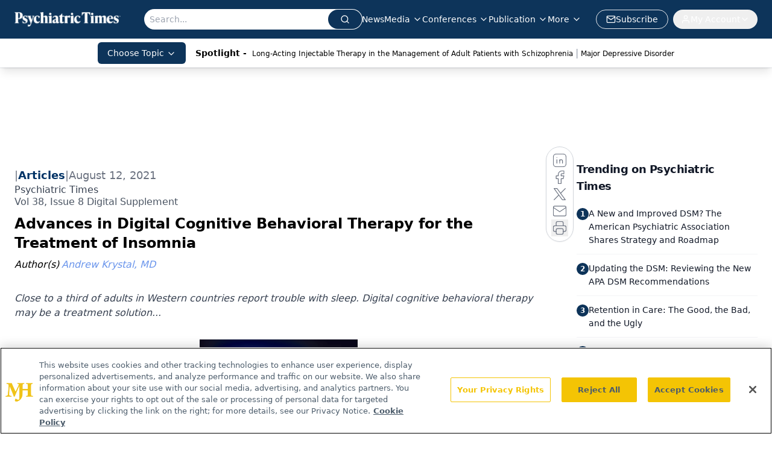

--- FILE ---
content_type: text/html; charset=utf-8
request_url: https://www.psychiatrictimes.com/view/advances-in-digital-cognitive-behavioral-therapy-for-the-treatment-of-insomnia
body_size: 53282
content:
<!DOCTYPE html><html lang="en"> <head><link rel="prefetch" href="/logo.webp"><link rel="preconnect" href="https://www.googletagmanager.com"><link rel="preconnect" href="https://cdn.segment.com"><link rel="preconnect" href="https://www.lightboxcdn.com"><link rel="preconnect" href="https://cdn.cookielaw.org"><link rel="preconnect" href="https://pub.doubleverify.com"><link rel="preconnect" href="https://www.googletagservices.com"><link rel="dns-prefetch" href="https://cdn.jsdelivr.net"><link rel="preconnect" href="https://res.lassomarketing.io"><link rel="icon" href="/favicon.svg" type="image/svg+xml"><link rel="icon" href="/favicon.ico" sizes="any"><link rel="apple-touch-icon" href="/apple-touch-icon.png"><meta charset="UTF-8"><meta name="viewport" content="width=device-width, initial-scale=1.0"><title>Advances in Digital Cognitive Behavioral Therapy for the Treatment of Insomnia | Psychiatric Times</title><link rel="canonical" href="https://www.psychiatrictimes.com/view/advances-in-digital-cognitive-behavioral-therapy-for-the-treatment-of-insomnia"><meta name="description" content="Close to a third of adults in Western countries report trouble with sleep. Digital cognitive behavioral therapy may be a treatment solution..."><meta name="robots" content="index, follow"><meta property="og:title" content="Advances in Digital Cognitive Behavioral Therapy for the Treatment of Insomnia | Psychiatric Times"><meta property="og:type" content="website"><meta property="og:image" content="https://cdn.sanity.io/images/0vv8moc6/psychtimes/8bba722a6e29df5d002941afa6f18a6dabacfb8e-2481x3508.jpg"><meta property="og:url" content="https://www.psychiatrictimes.com/view/advances-in-digital-cognitive-behavioral-therapy-for-the-treatment-of-insomnia"><meta property="og:image:url" content="https://cdn.sanity.io/images/0vv8moc6/psychtimes/8bba722a6e29df5d002941afa6f18a6dabacfb8e-2481x3508.jpg"><meta property="og:image:width" content="1200"><meta property="og:image:height" content="630"><meta property="og:image:alt" content="Advances in Digital Cognitive Behavioral Therapy for the Treatment of Insomnia | Psychiatric Times"><meta property="article:published_time" content="2026-01-30T16:31:16.031Z"><meta property="article:modified_time" content="2026-01-30T16:31:16.031Z"><meta property="article:author" content="Andrew Krystal, MD"><meta property="article:tag" content="digital therapeutics"><meta property="article:tag" content="dtx"><meta property="article:tag" content="cognitive behavioral therapy"><meta property="article:tag" content="cbt"><meta property="article:tag" content="insomnia"><meta property="article:tag" content="advances"><meta property="article:tag" content="digital cognitive behavioral therapy"><meta property="article:tag" content="dcbt"><meta name="twitter:site" content="@PsychTimes"><meta name="twitter:title" content="Advances in Digital Cognitive Behavioral Therapy for the Treatment of Insomnia | Psychiatric Times"><meta name="twitter:image" content="https://cdn.sanity.io/images/0vv8moc6/psychtimes/8bba722a6e29df5d002941afa6f18a6dabacfb8e-2481x3508.jpg"><meta name="twitter:image:alt" content="Advances in Digital Cognitive Behavioral Therapy for the Treatment of Insomnia | Psychiatric Times"><meta name="twitter:description" content="Close to a third of adults in Western countries report trouble with sleep. Digital cognitive behavioral therapy may be a treatment solution..."><link rel="icon" href="/favicon.ico"><meta name="twitter:image" content="https://cdn.sanity.io/images/0vv8moc6/psychtimes/8bba722a6e29df5d002941afa6f18a6dabacfb8e-2481x3508.jpg"><meta name="twitter:title" content="Advances in Digital Cognitive Behavioral Therapy for the Treatment of Insomnia | Psychiatric Times"><meta name="twitter:description" content="Close to a third of adults in Western countries report trouble with sleep. Digital cognitive behavioral therapy may be a treatment solution..."><script type="application/ld+json">{"@context":"https://schema.org","@type":"NewsArticle","headline":"Advances in Digital Cognitive Behavioral Therapy for the Treatment of Insomnia","datePublished":"2021-08-12T14:00:28.803Z","dateModified":"2021-08-12T14:47:02.000Z","inLanguage":"en-US","image":{"@type":"ImageObject","url":"https://cdn.sanity.io/images/0vv8moc6/psychtimes/8bba722a6e29df5d002941afa6f18a6dabacfb8e-2481x3508.jpg","caption":"Advances in Digital Cognitive Behavioral Therapy for the Treatment of Insomnia","alternateName":"Advances in Digital Cognitive Behavioral Therapy for the Treatment of Insomnia"},"thumbnail":{"@type":"ImageObject","url":"https://cdn.sanity.io/images/0vv8moc6/psychtimes/8bba722a6e29df5d002941afa6f18a6dabacfb8e-2481x3508.jpg","caption":"Advances in Digital Cognitive Behavioral Therapy for the Treatment of Insomnia","alternateName":"Advances in Digital Cognitive Behavioral Therapy for the Treatment of Insomnia"},"publisher":{"@type":"Organization","name":"Psychiatric Times","logo":{"@type":"ImageObject","url":"https://www.psychiatrictimes.com/logo.webp"}},"keywords":"digital therapeutics, dtx, cognitive behavioral therapy, cbt, insomnia, advances, digital cognitive behavioral therapy, dcbt","articleBody":"According to some estimates, close to one-third of adults in Western countries regularly experience difficulties with sleep. Additionally, approximately 10% of adults meet DSM-5 diagnostic criteria for insomnia disorder, which is characterized by difficulties falling or staying asleep at least 3 days per week for at least 3 months, along with impairment in daytime functioning or well-being.1 Beyond sleep difficulties and associated daytime complaints, individuals with insomnia are at increased risk of developing mental disorders (eg, depression, anxiety, substance use disorders) and physical health conditions (eg, type 2 diabetes, cardiovascular disease, and hypertension).2-4 It is not surprising, then, that the burden of insomnia is significant and individuals with insomnia report a lower quality of life than their healthy-sleeping counterparts.5\nTreating Insomnia \nCognitive behavioral therapy for insomnia (CBT-I; see Table) and medication are 2 approaches to insomnia treatment. Medication is the most widely available treatment, despite CBT-I’s sustained sleep improvements and fewer side effects than pharmacotherapy.5 Decades of research show that CBT-I is effective in a range of populations, including those with psychiatric and medical comorbidities.6,7 Importantly, patients prefer CBT-I to medication for the long-term management of their sleep difficulties.8 As a result, the American Academy of Sleep Medicine, American College of Physicians, British Association for Psychopharmacology, the European Sleep Research Society, and other international bodies recommend CBT-I as first-line therapy for insomnia.5,9-11\nUnfortunately, the need for CBT-I far exceeds the capacity of our health care systems. Colleagues once calculated that the required capacity to extend 3 hours of CBT-I to half of the 50 million individuals who use sleep medication in the United States and United Kingdom would be about 2 million clinicians. This is greater than 10 times the number of licensed psychologists in both countries combined.12 This problem is magnified internationally, given that 88% of sleep specialists are based in the United States, meaning that most countries do not have any sleep specialists to deliver CBT-I.13\nThis limitation, coupled with other barriers including stigma, a lack of CBT-I awareness among patients and providers, and the perception of insomnia treatment as a low priority, prevents widespread access to this recommended treatment.6 Although telehealth delivery has been proposed as a solution, trained therapists are still required. Involving therapists, however efficiently, is not scalable to meet the volume of need. Therefore, we have an urgent need to raise awareness of CBT-I and develop modes of delivery that are more accessible and easier to disseminate.\nThe Potential of DTx\nInternet- and smartphone-delivered treatments, termed “digital therapeutics” (DTx), are ideally situated to provide a solution for overcoming the dissemination and access barriers. Chiefly, DTx decouple treatment from the requirement to work directly with a mental health care professional. It also makes treatment flexible and scalable, as access to the internet and devices are its only limiting factor (and even that may one day be an obsolete consideration). Plus, many patients with insomnia turn to self-help more readily than to professionals,1 making DTx an ideal access point.\nDigitally-delivered CBT (dCBT) can take 1 of 3 formats: 1) web- and smartphone-based tools to support ongoing psychotherapy with a clinician; 2) dCBT packages implemented by the consumer outside of a therapy context but guided by regular input from a clinician, ie, guided dCBT; and 3) fully automated dCBT requiring no support from clinicians.14 Of these, fully automated CBT is the most promising option for addressing access to CBT-I; these programs can completely transcend the limitations in provider availability, offer immediate access, and negate any reluctance patients may have to working with a therapist. For these reasons, it is the only form of dCBT that could be scaled to implement treatment guideline recommendations to use CBT-I as first-line therapy.\nTo fully realize the ambitious aim of digital solutions, attention to technical expertise and the infrastructure of big tech collaborators is required. DTx are successful and scalable only if they 1) guarantee an intuitive, engaging, and adaptive user experience; 2) can be updated, monitored, and repaired easily as needed; and 3) are capable of managing tremendous amounts of data securely. If the aim is to make CBT as accessible and acceptable as pharmacotherapy, clinicians and patients need not (and should not) be satisfied with digital solutions that fall short of this goal. Technological rigor must be matched by empirical rigor, ensuring only those treatments with the very strongest evidence base are carefully translated to a digital format.\nA number of dCBT programs have been developed; the 2 most widely known and fully automated programs are Sleepio15 and Somryst (previously called SHUTi).16 Both deliver content and exercises across 6 sessions over a flexible timeline, and content remains available to suit the patient’s needs. Sleepio is delivered via their website and has an accompanying smartphone application; Somryst was historically delivered via their website and is now available via a smartphone application. Both Sleepio and Somryst use dynamic, user-friendly interfaces to keep patients engaged (eg, animations that illustrate treatment content), and both use patient input (eg, sleep diaries and in-program questions) to personalize the intervention. The US Food and Drug Administration recently cleared Somryst as a prescription digital therapeutic (PDT), which can be prescribed much like pharmacological interventions.17 It is likely that the future of dCBT will involve many more products following a similar route.\nExamining Effectiveness\nThe efficacy of dCBT-I is supported by a large and growing evidence base. In randomized controlled trials, both guided and fully automated dCBT interventions have demonstrated medium to large effect sizes on a range of outcomes including insomnia severity, sleep efficiency, total sleep time, and sleep onset latency. Additionally, dCBT interventions consistently outperform the behavioral therapy equivalent of placebo (imagery-based procedures), wait-list, sleep hygiene, and usual care controls.18-21 dCBT has also been shown to improve sleep in a wide variety of populations, including individuals with subclinical sleep complaints, pregnant women, and individuals with comorbid medical and psychiatric disorders. The durability of effects for dCBT is promising, with these improvements being maintained up to a year and beyond.21-23 Based on these findings, there is an emerging consensus that dCBT-I produces effects comparable to face-to-face therapy.\nNotably, the effects of dCBT-I extend beyond better sleep. Studies have consistently shown reductions in anxiety and depression symptoms in addition to other areas of mental health,24 and that effects are likely mediated by improvements in insomnia symptoms.25,26 Benefits have also been observed in terms of quality of life, physical health, and workplace productivity27,28; effects on physical health and workplace productivity are, again, likely mediated by reductions in insomnia.23 It is critical, therefore, to continue exploring how dCBT could be integrated in behavioral medicine, rehabilitation, and other nonpsychiatric health care settings in order to best meet the needs of those seeking insomnia therapy and for whom insomnia may not be their presenting complaint but who could nonetheless benefit from intervention.\nScaling dCBT has the potential to be significantly more affordable than scaling in-person services. Even guided dCBT is more cost-effective than traditional CBT-I,27,29 and we can expect that fully automated dCBT would offer yet more cost efficiency. To illustrate, my colleagues and I recently evaluated the estimated monetary benefits of Sleepio in terms of treatment costs and downstream effects of treating insomnia, such as improved workplace productivity. We found fully automated dCBT to be more cost-effective than pharmacotherapy and traditional individual and group therapy for insomnia, yielding an estimated net monetary benefit of $681 per individual over 6 months.30\nConsider, finally, another methodological advantage of dCBT for insomnia, or any digital therapeutic for that matter: the ease of disseminating digital interventions permits conducting research with sample sizes at least an order of magnitude larger than face-to-face RCTs (eg, recent trials of Sleepio randomized 1711 and 3755 participants respectively).20,25 Researchers have the freedom to ensure that study populations are broadly representative and generalizable or narrowly specified to meet the scientific need. This means that the evidence base for dCBT may be able to grow faster, and with greater rigor and granularity, than that of medication or face-to-face therapy.\nIt is worth noting, however, that dCBT will not be a panacea for all. Some individuals will still require face-to-face CBT-I with a trained clinician or sleep medicine specialist, and some will require medication management. Nevertheless, dCBT has the advantage of providing access at scale to evidence-based CBT-I and, therefore, is well-positioned to be part of a stepped-care model of insomnia treatment that is consistent with treatment guidelines.31\nFuture Research Directions\nTo responsibly harness the tremendous potential of dCBT for insomnia, it is important to recognize where more research is needed. Although we can confidently say that dCBT is advantageous in a general sense, the picture must be sharpened in a number of ways. To date, there have been very few noninferiority trials comparing dCBT to in-person CBT-I, and those that have been carried out have reported mixed results.28,32,33 In addition, a systematic exploration of the variables moderating and mediating response to dCBT is important, especially in figuring out how best to fine-tune treatment delivery to meet the needs of patients with insomnia. Factors likely to affect treatment effectiveness include facility with digital applications in general, inclination to access treatment or self-help generally, and the tendency to have difficulty engaging with treatments and adhering to treatment regimens.\nWe also need to compare different means of disseminating and implementing dCBT at scale (eg, as PDTs vs self-help, with and without the involvement of providers known to the patient, and across different settings). Demonstrating real-world cost-effectiveness will be critical.\nEven with the overarching aim of maximizing automation, it will nonetheless be essential to identify conditions under which judicious use of sleep experts is incrementally beneficial. It is also important to consider that some individuals who pursue dCBT treatment may have conditions that require evaluation and treatment by a health care provider. While this consideration applies to a wide range of medical conditions, a few notable examples include the following: obstructive sleep apnea, narcolepsy, major depressive disorder, anxiety disorders, mania, substance use disorders, and endocrine disorders associated with sleep disturbance. It will be important to identify ways to incorporate some means of identifying individuals with such conditions and motivating them to engage in appropriate evaluation/treatment into digital platforms. Finally, recognizing that pharmacotherapy remains the most widespread intervention for insomnia to date, it is important to explore how dCBT-I might be implemented in combination with pharmacotherapy, or as a means of reducing reliance on medication. Only with these questions in mind can we meaningfully leverage the power of dCBT to bring clinical practice in line with the best available guidelines for treating insomnia.\nDr Krystal is the Ray and Dagmar Dolby Distinguished Professor in the Department of Psychiatry and Behavioral Sciences at University of California San Francisco. He is also Director of the Clinical and Translational Sleep Research Laboratory, Director of the Dolby Family Center for Mood Disorders, and Vice-Chair for Research. Dr Krystal receives research grant support and/or consulting fees from Janssen Pharmaceuticals, Axsome Therapeutics, Reveal Biosensors, the Ray and Dagmar Dolby Family Fund, the National Institutes of Health, Adare Pharmaceuticals, Big Health, Eisai, Evecxia Therapeutics, Ferring Pharmaceuticals, Galderma, Harmony Biosciences, Idorsia Pharmaceuticals, Jazz Pharmaceuticals, Millenium Pharmaceuticals, Merck, Neurocrine Biosciences, NeuraWell Therapeutics, Pernix Therapeutics, Otsuka Pharmaceuticals, Sage Therapeutics, and Takeda. He also has options ownership at Big Health.\nReferences\n1. Morin CM, LeBlanc M, Daley M, et al. Epidemiology of insomnia: prevalence, self-help treatments, consultations, and determinants of help-seeking behaviors. Sleep Med. 2006;7(2):123-130.\n2. Javaheri S, Redline S. Insomnia and risk of cardiovascular disease. Chest. 2017;152(2):435-444.\n3. Lin CL, Chien WC, Chung CH, Wu FL. Risk of type 2 diabetes in patients with insomnia: a population-based historical cohort study. Diabetes Metab Res Rev. 2018;34(1).\n4. Hertenstein E, Feige B, Gmeiner T, et al. Insomnia as a predictor of mental disorders: a systematic review and meta-analysis. Sleep Med Rev. 2019;43:96-105.\n5. Riemann D, Baglioni C, Bassetti C, et al. European guideline for the diagnosis and treatment of insomnia. J Sleep Res. 2017;26(6):675-700.\n6. Wu JQ, Appleman ER, Salazar RD, Ong JC. Cognitive behavioral therapy for insomnia comorbid with psychiatric and medical conditions: a meta-analysis. JAMA Intern Med. 2015;175(9):1461-1472.\n7. Trauer JM, Qian MY, Doyle JS, et al. Cognitive behavioral therapy for chronic insomnia: a systematic review and meta-analysis. Ann Intern Med. 2015;163(3):191-204.\n8. Koffel E, Bramoweth AD, Ulmer CS. Increasing access to and utilization of cognitive behavioral therapy for insomnia (CBT-I): a narrative review. J Gen Intern Med. 2018;33(6):955-962.\n9. Qaseem A, Kansagara D, Forciea MA, et al. Management of chronic insomnia disorder in adults: a clinical practice guideline from the American College of Physicians. Ann Intern Med. 2016;165(2):125-133.\n10. Edinger JD, Arnedt JT, Bertisch SM, et al. Behavioral and psychological treatments for chronic insomnia disorder in adults: an American Academy of Sleep Medicine systematic review, meta-analysis, and GRADE assessment. J Clin Sleep Med. 2021;17(2):263-298.\n11. Wilson S, Anderson K, Baldwin D, et al. British Association for Psychopharmacology consensus statement on evidence-based treatment of insomnia, parasomnias and circadian rhythm disorders: an update. J Psychopharmacol. 2019;33(8):923-947.\n12. Luik A, Espie CA. Digital CBT for insomnia. In Bassetti C, McNicholas W, Paunio T, Peigneux P, eds. Sleep Medicine Textbook. Eurpean Sleep Research Society; In press.\n13. Thomas A, Grandner M, Nowakowski S, et al. Where are the behavioral sleep medicine providers and where are they needed? A geographic assessment. Behav Sleep Med. 2016;14(6):687-698.\n14. Luik AI, Kyle SD, Espie CA. Digital cognitive behavioral therapy (dCBT) for insomnia: a state-of-the-science review. Curr Sleep Med Rep. 2017;3(2):48-56.\n15. Sleepio. Accessed June 21, 2021. https://www.sleepio.com\n16. Somryst. Accessed June 21, 2021. https://www.somryst.com\n17. Morin CM. Profile of Somryst prescription digital therapeutic for chronic insomnia: overview of safety and efficacy. Expert Rev Med Devices. 2020;17(12);1239-1248.\n18. Espie CA, Kyle SD, Williams C, et al. A randomized, placebo-controlled trial of online cognitive behavioral therapy for chronic insomnia disorder delivered via an automated media-rich web application. Sleep. 2012;35(6):769-781.\n19. Ritterband LM, Thorndike FP, Gonder-Frederick LA, et al. Efficacy of an Internet-based behavioral intervention for adults with insomnia. Arch Gen Psychiatry. 2009;66(7):692-698.\n20. Espie CA, Emsley R, Kyle SD, et al. Effect of digital cognitive behavioral therapy for insomnia on health, psychological well-being, and sleep-related quality of life: a randomized clinical trial. JAMA Psychiatry. 2019;76(1):21-30.\n21. Ritterband LM, Thorndike FP, Ingersoll KS, et al. Effect of a web-based cognitive behavior therapy for insomnia intervention with 1-year follow-up: a randomized clinical trial. JAMA Psychiatry. 2017;74(1):68-75.\n22. Luik AI, Marsden A, Emsley R, et al. Long-term benefits of digital cognitive behavioural therapy for insomnia: follow-up report from a randomized clinical trial. J Sleep Res. 2020;29(4):e13018.\n23. Blom K, Jernelöv S, Rück C, et al. Three-year follow-up comparing cognitive behavioral therapy for depression to cognitive behavioral therapy for insomnia, for patients with both diagnoses. Sleep. 2017;40(8).\n24. Ye YY, Zhang YF, Chen J, et al. Internet-based cognitive behavioral therapy for insomnia (ICBT-i) improves comorbid anxiety and depression—a meta-analysis of randomized controlled trials. PLoS One. 2015;10(11):e0142258.\n25. Freeman D, Sheaves B, Goodwin GM, et al. The effects of improving sleep on mental health (OASIS): a randomised controlled trial with mediation analysis. Lancet Psychiatry. 2017;4(10):749-758.\n26. Henry AL, Miller CB, Emsley R, et al. Insomnia as a mediating therapeutic target for depressive symptoms: a sub-analysis of participant data from two large randomized controlled trials of a digital sleep intervention. J Sleep Res. 2021;30(1):e13140.\n27. Thiart H, Ebert DD, Lehr D, et al. Internet-based cognitive behavioral therapy for insomnia: a health economic evaluation. Sleep. 2016;39(10):1769-1778.\n28. Shaffer KM, Finkelstein EA, Camacho F, et al. Effects of an Internet-based cognitive behavioral therapy for insomnia program on work productivity: a secondary analysis. Ann Behav Med. 2021;55(6):592-599.\n29. De Bruin EJ, van Steensel FJ, Meijer AM. Cost-effectiveness of group and internet cognitive behavioral therapy for insomnia in adolescents: results from a randomized controlled trial. Sleep. 2016;39(8):1571-1581.\n30. Darden M, Espie CA, Carl JR, et al. Cost-effectiveness of digital cognitive behavioral therapy (Sleepio) for insomnia: a Markov simulation model in the United States. Sleep. 2021;44(4):zsaa223.\n31. Espie CA, Hames P, McKinstry B. Use of the Internet and mobile media for delivery of cognitive behavioral insomia therapy. Sleep Med Clin. 2013;8:407-419.\n32. Lancee J, van Straten A, Morina N, et al. Guided online or face-to-face cognitive behavioral treatment for insomnia: a randomized wait-list controlled trial. Sleep. 2016;39(1):183-191.\n33. Blom K, Tillgren HT, Wiklund T, et al. Internet-vs. group-delivered cognitive behavior therapy for insomnia: a randomized controlled non-inferiority trial. Behav Res Ther. 2015;70:47-55.","description":"Close to a third of adults in Western countries report trouble with sleep. Digital cognitive behavioral therapy may be a treatment solution...","author":[{"@type":"Person","name":"Andrew Krystal, MD","url":"https://www.psychiatrictimes.com/authors/andrew-krystal-md"}]}</script><script type="application/ld+json">{"@context":"https://schema.org","@type":"Organization","contactPoint":{"@type":"ContactPoint","availableLanguage":["English"]},"name":"Psychiatric Times - Mental Health News, Clinical Insights","alternateName":"Psychiatric Times","description":"Psychiatric Times is the connection to Psychiatry and Mental Health, featuring clinical updates, expert views, and research news in multimedia formats.","email":"PTEditor@mmhgroup.com","telephone":"609-716-7777","sameAs":["https://twitter.com/psychtimes/","https://www.facebook.com/psychtimes/","https://www.linkedin.com/company/psychiatric-times/posts/?feedView=all","/rss.xml"],"address":{"@type":"PostalAddress","streetAddress":"259 Prospect Plains Rd, Bldg H","addressLocality":"Monroe","addressRegion":"New Jersey","postalCode":"08831","addressCountry":"United States of America"},"foundingDate":"2000-08-15","founder":{"@type":"Person","name":"MJH Life Sciences"},"employees":[{"@type":"Person","name":"Heidi Duerr"},{"@type":"Person","name":"Leah Kuntz"},{"@type":"Person","name":"Libardo Torres"}]}</script><script async src="https://cdn.jsdelivr.net/npm/@segment/analytics-consent-wrapper-onetrust@latest/dist/umd/analytics-onetrust.umd.js"></script>
 <script>
  window.dataLayer = window.dataLayer || [];
  function gtag(){dataLayer.push(arguments);}
  gtag('set' , 'developer_id.dYWJhMj', true);
  gtag('consent', 'default', {
      ad_storage: 'denied',
      analytics_storage: 'denied',
      functionality_storage: 'denied',
      personalization_storage: 'denied',
      security_storage: 'granted',
      ad_user_data: 'denied',
      ad_personalization: 'denied',
      region: [
        'AT',
        'BE',
        'BG',
        'HR',
        'CY',
        'CZ',
        'DK',
        'EE',
        'FI',
        'FR',
        'DE',
        'EL',
        'HU',
        'IE',
        'IT',
        'LV',
        'LT',
        'LU',
        'MT',
        'NL',
        'PL',
        'PT',
        'RO',
        'SK',
        'SI',
        'ES',
        'SE',
        'GB',
        'US-CA',
      ],
    });
    gtag('consent', 'default', {
      ad_storage: 'granted',
      analytics_storage: 'granted',
      functionality_storage: 'granted',
      personalization_storage: 'granted',
      security_storage: 'granted',
      ad_user_data: 'granted',
      ad_personalization: 'granted',
    });
    </script>
    <script src="https://cdn.cookielaw.org/scripttemplates/otSDKStub.js" type="text/javascript" charset="UTF-8" data-domain-script="0196a5b0-b6b6-7210-b8ef-75e27b3fb8ff"></script>
    <script type="text/javascript">function OptanonWrapper() {}</script>
    <script async type="text/plain" class="optanon-category-C0001" src="https://www.lightboxcdn.com/static/lightbox_mjh.js"></script>
  <script async type="text/plain" class="optanon-category-C0004" src="https://res.lassomarketing.io/scripts/lasso-imp-id-min.js"></script> 
   <script async type="text/javascript">
      !function(){var analytics=window.analytics=window.analytics||[];if(!analytics.initialize)if(analytics.invoked)window.console&&console.error&&console.error("Segment snippet included twice.");else{analytics.invoked=!0;analytics.methods=["trackSubmit","trackClick","trackLink","trackForm","pageview","identify","reset","group","track","ready","alias","debug","page","once","off","on","addSourceMiddleware","addIntegrationMiddleware","setAnonymousId","addDestinationMiddleware"];analytics.factory=function(e){return function(){var t=Array.prototype.slice.call(arguments);t.unshift(e);analytics.push(t);return analytics}};for(var e=0;e<analytics.methods.length;e++){var key=analytics.methods[e];analytics[key]=analytics.factory(key)}analytics.load=function(key,e){var t=document.createElement("script");t.type="text/javascript";t.async=!0;t.src="https://cdn.segment.com/analytics.js/v1/" + key + "/analytics.min.js";var n=document.getElementsByTagName("script")[0];n.parentNode.insertBefore(t,n);analytics._loadOptions=e};analytics.SNIPPET_VERSION="4.13.1";
      //check lasso , if lassoImpID doesnt exist try again in 1.25 seconds
      function checkLasso() {
        if (typeof lassoImpID !== 'undefined') {
          window.LassoImpressionID = lassoImpID();
          withOneTrust(analytics).load('BBbKMoOjmhsxPnbd2nO6osz3zq67DzuN');
          analytics.page({
            'LassoImpressionID': window.LassoImpressionID
          });
        } else {
          setTimeout(checkLasso, 1000);
        }
      }
          checkLasso();
            }}();
    </script><script class="optanon-category-C0001" type="text/plain" async src="https://one.psychiatrictimes.com/tagmanager/scripts/one.js"></script><script async type="text/javascript" src="https://one.psychiatrictimes.com/tagmanager/scripts/one.js"></script><script type="text/javascript" src="https://www.googletagservices.com/tag/js/gpt.js"></script><script async src="https://pub.doubleverify.com/dvtag/20083417/DV1815449/pub.js"></script><script type="text/javascript">
            window.onDvtagReady = function (callback, timeout = 750) { 
            window.dvtag = window.dvtag || {} 
            dvtag.cmd = dvtag.cmd || [] 
            const opt = { callback, timeout, timestamp: new Date().getTime() } 
            dvtag.cmd.push(function () { dvtag.queueAdRequest(opt) }) 
            setTimeout(function () { 
            const cb = opt.callback 
            opt.callback = null 
            if (cb) cb() 
            }, timeout) 
            } 
     </script><script>(function(){const gtmID = "5V9L5PL";

        (function (w, d, s, l, i) {
          w[l] = w[l] || [];
          w[l].push({ 'gtm.start': new Date().getTime(), event: 'gtm.js' });
          var f = d.getElementsByTagName(s)[0],
            j = d.createElement(s),
            dl = l != 'dataLayer' ? '&l=' + l : '';
          j.async = true;
          j.src = 'https://www.googletagmanager.com/gtm.js?id=' + i + dl;
          f.parentNode.insertBefore(j, f);
        })(window, document, 'script', 'dataLayer', 'GTM-' + gtmID);
      })();</script><!-- <ClientRouter  /> --><link rel="stylesheet" href="/_astro/_slug_.VrgDV5zf.css">
<style>.embla{overflow:hidden;height:100%;width:100%}.embla__container{display:flex;flex-direction:column;height:90%;padding:0 0 2%}.vjs-text-track-cue{font-size:1.5rem!important}.embla__slide{flex:0 0 100%;min-width:0;height:100%;display:flex;align-items:center;justify-content:center;margin:0 0 calc(15% / 9);opacity:.3;transform:scale(.95);transition:opacity .3s ease,transform .3s ease}.embla__slide.is-snapped{opacity:1;transform:scale(1);z-index:2}.embla__slide.is-in-view:not(.is-snapped){opacity:.6;transform:scale(.97)}.embla__slide:not(.is-snapped) .shorts-video-container:after{content:"";position:absolute;inset:0;background:linear-gradient(to bottom,#0000001a,#0000004d,#0000001a);pointer-events:none;z-index:1}.embla.is-wheel-scrolling{cursor:grabbing}.embla.is-wheel-scrolling .embla__slide{pointer-events:none}.shorts-item{height:100%;position:relative;display:flex;flex-direction:column;align-items:center;justify-content:center;padding:0}.shorts-video-container{position:relative;width:100%;height:100%;max-height:min(90vh,calc(100vw * 16 / 9));margin:0 auto;border-radius:12px}@supports (aspect-ratio: 9 / 16){.shorts-video-container{aspect-ratio:9 / 16;width:auto;height:100%}}@supports not (aspect-ratio: 9 / 16){.shorts-video-container{width:56.25vh;height:100%}}.shorts-video-wrapper{position:relative;width:100%;height:100%}.bg-shorts-container .video-js{width:100%!important;height:100%!important;-o-object-fit:cover;object-fit:cover;position:absolute;top:0;left:0}.bg-shorts-container .video-js video{width:100%!important;height:100%!important;-o-object-fit:cover;object-fit:cover;position:absolute;top:0;left:0}.bg-shorts-container{width:100%;height:100%;position:relative}@media (max-width: 768px){.shorts-video-container{max-width:90vw}@supports (aspect-ratio: 9 / 16){.shorts-video-container{height:100%;max-height:75vh}}}.shorts-navigation-btn{transition:all .2s ease-in-out}.shorts-navigation-btn:hover{transform:scale(1.1);background-color:#ffffff4d}.shorts-navigation-btn:active{transform:scale(.95)}@keyframes pulse{0%,to{opacity:1}50%{opacity:.5}}.loading-pulse{animation:pulse 2s cubic-bezier(.4,0,.6,1) infinite}.shorts-overlay{background:linear-gradient(to top,rgba(0,0,0,.8) 0%,rgba(0,0,0,.4) 50%,transparent 100%)}.shorts-navigation,.shorts-navigation button{z-index:9999!important;pointer-events:auto}@media (max-width: 768px){.shorts-navigation{right:8px}.shorts-navigation button{width:32px;height:32px}}
</style>
<link rel="stylesheet" href="/_astro/_slug_.DquC58Zs.css"><script type="module" src="/_astro/page.V2R8AmkL.js"></script></head> <body> <style>astro-island,astro-slot,astro-static-slot{display:contents}</style><script>(()=>{var e=async t=>{await(await t())()};(self.Astro||(self.Astro={})).load=e;window.dispatchEvent(new Event("astro:load"));})();</script><script>(()=>{var A=Object.defineProperty;var g=(i,o,a)=>o in i?A(i,o,{enumerable:!0,configurable:!0,writable:!0,value:a}):i[o]=a;var d=(i,o,a)=>g(i,typeof o!="symbol"?o+"":o,a);{let i={0:t=>m(t),1:t=>a(t),2:t=>new RegExp(t),3:t=>new Date(t),4:t=>new Map(a(t)),5:t=>new Set(a(t)),6:t=>BigInt(t),7:t=>new URL(t),8:t=>new Uint8Array(t),9:t=>new Uint16Array(t),10:t=>new Uint32Array(t),11:t=>1/0*t},o=t=>{let[l,e]=t;return l in i?i[l](e):void 0},a=t=>t.map(o),m=t=>typeof t!="object"||t===null?t:Object.fromEntries(Object.entries(t).map(([l,e])=>[l,o(e)]));class y extends HTMLElement{constructor(){super(...arguments);d(this,"Component");d(this,"hydrator");d(this,"hydrate",async()=>{var b;if(!this.hydrator||!this.isConnected)return;let e=(b=this.parentElement)==null?void 0:b.closest("astro-island[ssr]");if(e){e.addEventListener("astro:hydrate",this.hydrate,{once:!0});return}let c=this.querySelectorAll("astro-slot"),n={},h=this.querySelectorAll("template[data-astro-template]");for(let r of h){let s=r.closest(this.tagName);s!=null&&s.isSameNode(this)&&(n[r.getAttribute("data-astro-template")||"default"]=r.innerHTML,r.remove())}for(let r of c){let s=r.closest(this.tagName);s!=null&&s.isSameNode(this)&&(n[r.getAttribute("name")||"default"]=r.innerHTML)}let p;try{p=this.hasAttribute("props")?m(JSON.parse(this.getAttribute("props"))):{}}catch(r){let s=this.getAttribute("component-url")||"<unknown>",v=this.getAttribute("component-export");throw v&&(s+=` (export ${v})`),console.error(`[hydrate] Error parsing props for component ${s}`,this.getAttribute("props"),r),r}let u;await this.hydrator(this)(this.Component,p,n,{client:this.getAttribute("client")}),this.removeAttribute("ssr"),this.dispatchEvent(new CustomEvent("astro:hydrate"))});d(this,"unmount",()=>{this.isConnected||this.dispatchEvent(new CustomEvent("astro:unmount"))})}disconnectedCallback(){document.removeEventListener("astro:after-swap",this.unmount),document.addEventListener("astro:after-swap",this.unmount,{once:!0})}connectedCallback(){if(!this.hasAttribute("await-children")||document.readyState==="interactive"||document.readyState==="complete")this.childrenConnectedCallback();else{let e=()=>{document.removeEventListener("DOMContentLoaded",e),c.disconnect(),this.childrenConnectedCallback()},c=new MutationObserver(()=>{var n;((n=this.lastChild)==null?void 0:n.nodeType)===Node.COMMENT_NODE&&this.lastChild.nodeValue==="astro:end"&&(this.lastChild.remove(),e())});c.observe(this,{childList:!0}),document.addEventListener("DOMContentLoaded",e)}}async childrenConnectedCallback(){let e=this.getAttribute("before-hydration-url");e&&await import(e),this.start()}async start(){let e=JSON.parse(this.getAttribute("opts")),c=this.getAttribute("client");if(Astro[c]===void 0){window.addEventListener(`astro:${c}`,()=>this.start(),{once:!0});return}try{await Astro[c](async()=>{let n=this.getAttribute("renderer-url"),[h,{default:p}]=await Promise.all([import(this.getAttribute("component-url")),n?import(n):()=>()=>{}]),u=this.getAttribute("component-export")||"default";if(!u.includes("."))this.Component=h[u];else{this.Component=h;for(let f of u.split("."))this.Component=this.Component[f]}return this.hydrator=p,this.hydrate},e,this)}catch(n){console.error(`[astro-island] Error hydrating ${this.getAttribute("component-url")}`,n)}}attributeChangedCallback(){this.hydrate()}}d(y,"observedAttributes",["props"]),customElements.get("astro-island")||customElements.define("astro-island",y)}})();</script><astro-island uid="O98Ri" prefix="r10" component-url="/_astro/atoms.Ch89ewdX.js" component-export="SanityClient" renderer-url="/_astro/client.4AZqD4Tw.js" props="{&quot;config&quot;:[0,{&quot;dataset&quot;:[0,&quot;psychtimes&quot;],&quot;projectId&quot;:[0,&quot;0vv8moc6&quot;],&quot;useCdn&quot;:[0,true],&quot;token&quot;:[0,&quot;skIjFEmlzBmyZpjK8Zc1FQwpwi0Bv3wVI0WhSPJfe5wEiXkmkb3Rq7h5T1WLyvXaJAhM7sOBa2vXBRGxShTPYsvCpTSYuIFBEZnhapLqKMkXyRyxCYjZQYbPv4Zbdn7UMjfKcTbCwat1s1GKaDhqbiwIffPYLGtrK4hT6V3Xq32NfzOzScjn&quot;]}]}" ssr client="load" opts="{&quot;name&quot;:&quot;SanityClient&quot;,&quot;value&quot;:true}"></astro-island> <astro-island uid="27x1n7" prefix="r11" component-url="/_astro/react.hrQvyCJB.js" component-export="AuthInit" renderer-url="/_astro/client.4AZqD4Tw.js" props="{&quot;config&quot;:[0,{&quot;region&quot;:[0,&quot;us-east-1&quot;],&quot;userPoolId&quot;:[0,&quot;us-east-1_qvUR8zszr&quot;],&quot;userPoolClientId&quot;:[0,&quot;5t4e4nq2rtaq6162t16tatj6rb&quot;],&quot;oauthDomain&quot;:[0,&quot;auth.mjhlifesciences.com&quot;],&quot;redirectSignIn&quot;:[1,[[0,&quot;https://www.psychiatrictimes.com/auth/callback&quot;]]],&quot;redirectSignOut&quot;:[1,[[0,&quot;https://www.psychiatrictimes.com&quot;]]]}]}" ssr client="load" opts="{&quot;name&quot;:&quot;AuthInit&quot;,&quot;value&quot;:true}"></astro-island> <!-- <VisualEditing enabled={visualEditingEnabled} zIndex={1000} /> --> <script>(()=>{var e=async t=>{await(await t())()};(self.Astro||(self.Astro={})).only=e;window.dispatchEvent(new Event("astro:only"));})();</script><astro-island uid="4ESpa" component-url="/_astro/index.qum6FzgI.js" component-export="default" renderer-url="/_astro/client.4AZqD4Tw.js" props="{&quot;settings&quot;:[0,{&quot;siteConfig&quot;:[0,{&quot;sanityClientConfig&quot;:[0,{&quot;dataset&quot;:[0,&quot;psychtimes&quot;],&quot;projectId&quot;:[0,&quot;0vv8moc6&quot;],&quot;useCdn&quot;:[0,true],&quot;token&quot;:[0,&quot;skIjFEmlzBmyZpjK8Zc1FQwpwi0Bv3wVI0WhSPJfe5wEiXkmkb3Rq7h5T1WLyvXaJAhM7sOBa2vXBRGxShTPYsvCpTSYuIFBEZnhapLqKMkXyRyxCYjZQYbPv4Zbdn7UMjfKcTbCwat1s1GKaDhqbiwIffPYLGtrK4hT6V3Xq32NfzOzScjn&quot;]}],&quot;gtmID&quot;:[0,&quot;5V9L5PL&quot;],&quot;title&quot;:[0,&quot;Psychiatric Times&quot;],&quot;liveDomain&quot;:[0,&quot;www.psychiatrictimes.com&quot;],&quot;logo&quot;:[0,&quot;/logo.webp&quot;],&quot;white_logo&quot;:[0,&quot;/logo.webp&quot;],&quot;megaMenuTaxName&quot;:[0,&quot;topics&quot;],&quot;twitter&quot;:[0,&quot;@PsychTimes&quot;],&quot;onejs&quot;:[0,&quot;https://one.psychiatrictimes.com/tagmanager/scripts/one.js&quot;],&quot;sharingImageUrl&quot;:[0,&quot;https://www.psychiatrictimes.com/PT_share_logo.png&quot;],&quot;fixSecondaryNavigationLinksIdentifier&quot;:[0,true],&quot;oneTrustId&quot;:[0,&quot;0196a5b0-b6b6-7210-b8ef-75e27b3fb8ff&quot;],&quot;subscribe&quot;:[0,{&quot;href&quot;:[0,&quot;/newsletter&quot;],&quot;text&quot;:[0,&quot;Receive trusted psychiatric news, expert analysis, and clinical insights — subscribe today to support your practice and your patients.&quot;]}],&quot;customSpecialtyText&quot;:[0,&quot;Choose Topic&quot;],&quot;subFooterLinks&quot;:[1,[[0,{&quot;url&quot;:[0,&quot;/&quot;],&quot;title&quot;:[0,&quot;Home&quot;]}],[0,{&quot;url&quot;:[0,&quot;/about&quot;],&quot;title&quot;:[0,&quot;About Us&quot;]}],[0,{&quot;url&quot;:[0,&quot;/news&quot;],&quot;title&quot;:[0,&quot;News&quot;]}],[0,{&quot;url&quot;:[0,&quot;/contact-us&quot;],&quot;title&quot;:[0,&quot;Contact Us&quot;]}]]]}],&quot;styleConfig&quot;:[0,{&quot;logoSize&quot;:[0,&quot;small&quot;],&quot;navigation&quot;:[0,5],&quot;footer&quot;:[0,1],&quot;featureDeck&quot;:[0,10],&quot;featureSlider&quot;:[0,1]}],&quot;adConfig&quot;:[0,{&quot;networkID&quot;:[0,&quot;4688&quot;],&quot;adUnit&quot;:[0,&quot;cmpm.psychiatrictimes&quot;]}],&quot;pageConfig&quot;:[0,{&quot;publicationName&quot;:[0,&quot;Psychiatric Times&quot;],&quot;publicationUrl&quot;:[0,&quot;journals&quot;],&quot;authorUrl&quot;:[0,&quot;authors&quot;]}],&quot;sanityConfig&quot;:[0,{&quot;taxonomy&quot;:[0,{&quot;conference&quot;:[0,&quot;pst_taxonomy_439_conferences&quot;],&quot;clinical&quot;:[0,&quot;pst_taxonomy_53202_clinical&quot;],&quot;news&quot;:[0,&quot;8883d983-7f42-4072-b51b-ce42327c42a2&quot;]}],&quot;docGroup&quot;:[0,{&quot;conference&quot;:[0,&quot;pst_documentGroup_53201_conferences&quot;]}],&quot;contentCategory&quot;:[0,{&quot;articles&quot;:[0,&quot;8bdaa7fc-960a-4b57-b076-75fdce3741bb&quot;],&quot;videos&quot;:[0,&quot;42000fd0-0d05-4832-9f2c-62c21079b76c&quot;],&quot;slideshows&quot;:[0,&quot;61085300-0cae-4cd1-b0e8-26323ac5c2e6&quot;],&quot;podcasts&quot;:[0,&quot;93d57b69-2d72-45fe-8b8a-d18e7e7e5f20&quot;],&quot;poll&quot;:[0,&quot;9e4880fc-85b8-4ffb-a066-79af8dfaa4e1&quot;],&quot;hero&quot;:[0,&quot;2504da4c-b21a-465e-88ba-3841a00c0395&quot;]}]}],&quot;gateEnabled&quot;:[0,&quot;modal&quot;],&quot;sMaxAge&quot;:[0,300],&quot;staleWhileRevalidate&quot;:[0,329],&quot;allowedDomains&quot;:[1,[[0,&quot;ce.dvm360.com&quot;],[0,&quot;www.pharmacytimes.org&quot;],[0,&quot;www.gotoper.com&quot;]]]}],&quot;targeting&quot;:[0,{&quot;content_placement&quot;:[1,[[0,&quot;topics/digital-therapeutics&quot;]]],&quot;document_url&quot;:[1,[[0,&quot;advances-in-digital-cognitive-behavioral-therapy-for-the-treatment-of-insomnia&quot;]]],&quot;document_group&quot;:[1,[]],&quot;content_group&quot;:[1,[]],&quot;rootDocumentGroup&quot;:[1,[]],&quot;issue_url&quot;:[1,[[0,&quot;vol-38-digital-supplement&quot;]]],&quot;publication_url&quot;:[1,[[0,&quot;psychiatric-times&quot;]]],&quot;tags&quot;:[1,[[0,&quot;digital therapeutics&quot;],[0,&quot;dtx&quot;],[0,&quot;cognitive behavioral therapy&quot;],[0,&quot;cbt&quot;],[0,&quot;insomnia&quot;],[0,&quot;advances&quot;],[0,&quot;digital cognitive behavioral therapy&quot;],[0,&quot;dcbt&quot;]]],&quot;hostname&quot;:[0,&quot;www.psychiatrictimes.com&quot;],&quot;adLayer&quot;:[0,{&quot;adSlotSelection&quot;:[1,[]]}]}],&quot;gateData&quot;:[0,{}]}" ssr client="only" opts="{&quot;name&quot;:&quot;ADWelcome&quot;,&quot;value&quot;:true}"></astro-island> <astro-island uid="Z2gFg5I" prefix="r125" component-url="/_astro/ADFloatingFooter.BD49CBHT.js" component-export="default" renderer-url="/_astro/client.4AZqD4Tw.js" props="{&quot;networkID&quot;:[0,&quot;4688&quot;],&quot;adUnit&quot;:[0,&quot;cmpm.psychiatrictimes&quot;],&quot;targeting&quot;:[0,{&quot;content_placement&quot;:[1,[[0,&quot;topics/digital-therapeutics&quot;]]],&quot;document_url&quot;:[1,[[0,&quot;advances-in-digital-cognitive-behavioral-therapy-for-the-treatment-of-insomnia&quot;]]],&quot;document_group&quot;:[1,[]],&quot;content_group&quot;:[1,[]],&quot;rootDocumentGroup&quot;:[1,[]],&quot;issue_url&quot;:[1,[[0,&quot;vol-38-digital-supplement&quot;]]],&quot;publication_url&quot;:[1,[[0,&quot;psychiatric-times&quot;]]],&quot;tags&quot;:[1,[[0,&quot;digital therapeutics&quot;],[0,&quot;dtx&quot;],[0,&quot;cognitive behavioral therapy&quot;],[0,&quot;cbt&quot;],[0,&quot;insomnia&quot;],[0,&quot;advances&quot;],[0,&quot;digital cognitive behavioral therapy&quot;],[0,&quot;dcbt&quot;]]],&quot;hostname&quot;:[0,&quot;www.psychiatrictimes.com&quot;],&quot;adLayer&quot;:[0,{&quot;adSlotSelection&quot;:[1,[]]}]}]}" ssr client="load" opts="{&quot;name&quot;:&quot;ADFloatingFooter&quot;,&quot;value&quot;:true}"></astro-island>       <astro-island uid="ZxctjP" prefix="r126" component-url="/_astro/ui.BfbiW2ft.js" component-export="N5" renderer-url="/_astro/client.4AZqD4Tw.js" props="{&quot;data&quot;:[0,{&quot;logoImage&quot;:[0,&quot;/logo.webp&quot;],&quot;mainLinks&quot;:[1,[[0,{&quot;_createdAt&quot;:[0,&quot;2023-01-12T21:37:12Z&quot;],&quot;_id&quot;:[0,&quot;1843e321-488e-4669-93ca-cab2440aed6d&quot;],&quot;_rev&quot;:[0,&quot;c0yE3Bu5KElxUwrEaznFHf&quot;],&quot;_type&quot;:[0,&quot;mainNavigation&quot;],&quot;_updatedAt&quot;:[0,&quot;2023-01-12T21:37:12Z&quot;],&quot;is_active&quot;:[0,true],&quot;name&quot;:[0,&quot;News&quot;],&quot;navParent&quot;:[0,null],&quot;sortOrder&quot;:[0,0],&quot;subQuery&quot;:[1,[]],&quot;url&quot;:[0,&quot;/news&quot;]}],[0,{&quot;_createdAt&quot;:[0,&quot;2020-03-19T16:02:04Z&quot;],&quot;_id&quot;:[0,&quot;d8e0ba32-9f66-4c8e-b6eb-e4c285b62147&quot;],&quot;_rev&quot;:[0,&quot;snQqhhB4O8T5bi1viURsgs&quot;],&quot;_type&quot;:[0,&quot;mainNavigation&quot;],&quot;_updatedAt&quot;:[0,&quot;2020-05-29T13:44:24Z&quot;],&quot;is_active&quot;:[0,true],&quot;name&quot;:[0,&quot;Media&quot;],&quot;navParent&quot;:[0,null],&quot;sortOrder&quot;:[0,2],&quot;subQuery&quot;:[1,[[0,{&quot;_createdAt&quot;:[0,&quot;2021-09-21T13:28:00Z&quot;],&quot;_id&quot;:[0,&quot;de72718f-4e22-471c-abe0-8b043ef92406&quot;],&quot;_rev&quot;:[0,&quot;nbDU6RMPAUzrHscB8WAeNY&quot;],&quot;_system&quot;:[0,{&quot;base&quot;:[0,{&quot;id&quot;:[0,&quot;de72718f-4e22-471c-abe0-8b043ef92406&quot;],&quot;rev&quot;:[0,&quot;ChnBnF2xw1R5u2UJAWSuuF&quot;]}]}],&quot;_type&quot;:[0,&quot;mainNavigation&quot;],&quot;_updatedAt&quot;:[0,&quot;2025-06-25T12:19:49Z&quot;],&quot;children&quot;:[1,[]],&quot;is_active&quot;:[0,true],&quot;name&quot;:[0,&quot;Peer Exchange&quot;],&quot;navParent&quot;:[0,{&quot;_ref&quot;:[0,&quot;d8e0ba32-9f66-4c8e-b6eb-e4c285b62147&quot;],&quot;_type&quot;:[0,&quot;reference&quot;]}],&quot;sortOrder&quot;:[0,1],&quot;url&quot;:[0,&quot;/peer-exchange&quot;]}],[0,{&quot;_createdAt&quot;:[0,&quot;2020-12-02T22:08:30Z&quot;],&quot;_id&quot;:[0,&quot;84644adf-8708-4065-9312-ba1e741adfbb&quot;],&quot;_rev&quot;:[0,&quot;rJWQJ3YdV4iXBwE4Cgb60n&quot;],&quot;_type&quot;:[0,&quot;mainNavigation&quot;],&quot;_updatedAt&quot;:[0,&quot;2021-02-02T13:28:39Z&quot;],&quot;blank&quot;:[0,false],&quot;children&quot;:[1,[]],&quot;is_active&quot;:[0,true],&quot;name&quot;:[0,&quot;Case-Based Psych Perspectives&quot;],&quot;navParent&quot;:[0,{&quot;_ref&quot;:[0,&quot;d8e0ba32-9f66-4c8e-b6eb-e4c285b62147&quot;],&quot;_type&quot;:[0,&quot;reference&quot;]}],&quot;url&quot;:[0,&quot;/case-based-psych-perspectives&quot;]}],[0,{&quot;_createdAt&quot;:[0,&quot;2024-09-24T12:59:29Z&quot;],&quot;_id&quot;:[0,&quot;9c1882bf-8a3a-43d6-9238-e73c41eaeeff&quot;],&quot;_rev&quot;:[0,&quot;AO7SV74IIejg0KBxJQrVAT&quot;],&quot;_type&quot;:[0,&quot;mainNavigation&quot;],&quot;_updatedAt&quot;:[0,&quot;2024-09-24T12:59:50Z&quot;],&quot;children&quot;:[1,[]],&quot;is_active&quot;:[0,true],&quot;name&quot;:[0,&quot;Clinical Case Collective&quot;],&quot;navParent&quot;:[0,{&quot;_ref&quot;:[0,&quot;d8e0ba32-9f66-4c8e-b6eb-e4c285b62147&quot;],&quot;_type&quot;:[0,&quot;reference&quot;]}],&quot;url&quot;:[0,&quot;/clinical-case-collective?page=1&quot;]}],[0,{&quot;_createdAt&quot;:[0,&quot;2026-01-08T20:48:52Z&quot;],&quot;_id&quot;:[0,&quot;9438fd96-2d1e-45f3-8329-1096c7c26739&quot;],&quot;_rev&quot;:[0,&quot;aoxAOqWpF0B9oryiGNF2QA&quot;],&quot;_type&quot;:[0,&quot;mainNavigation&quot;],&quot;_updatedAt&quot;:[0,&quot;2026-01-08T20:49:04Z&quot;],&quot;children&quot;:[1,[]],&quot;is_active&quot;:[0,true],&quot;name&quot;:[0,&quot;Clinical Forum Insights&quot;],&quot;navParent&quot;:[0,{&quot;_ref&quot;:[0,&quot;d8e0ba32-9f66-4c8e-b6eb-e4c285b62147&quot;],&quot;_type&quot;:[0,&quot;reference&quot;]}],&quot;url&quot;:[0,&quot;/clinical-forum-insights&quot;]}],[0,{&quot;_createdAt&quot;:[0,&quot;2025-06-25T12:11:01Z&quot;],&quot;_id&quot;:[0,&quot;4364ce83-1d78-4149-9bdb-3b710f494273&quot;],&quot;_rev&quot;:[0,&quot;89xezVoxyX62cPX9RXjxgE&quot;],&quot;_type&quot;:[0,&quot;mainNavigation&quot;],&quot;_updatedAt&quot;:[0,&quot;2025-06-25T12:11:14Z&quot;],&quot;children&quot;:[1,[]],&quot;is_active&quot;:[0,true],&quot;name&quot;:[0,&quot;Insights&quot;],&quot;navParent&quot;:[0,{&quot;_ref&quot;:[0,&quot;d8e0ba32-9f66-4c8e-b6eb-e4c285b62147&quot;],&quot;_type&quot;:[0,&quot;reference&quot;]}],&quot;url&quot;:[0,&quot;/insights&quot;]}],[0,{&quot;_createdAt&quot;:[0,&quot;2025-06-25T12:11:22Z&quot;],&quot;_id&quot;:[0,&quot;b75de864-5936-4a34-9ca2-eecdc1a71f08&quot;],&quot;_rev&quot;:[0,&quot;v5NdWvkRlttyowCCNANGMz&quot;],&quot;_type&quot;:[0,&quot;mainNavigation&quot;],&quot;_updatedAt&quot;:[0,&quot;2025-06-25T12:11:32Z&quot;],&quot;children&quot;:[1,[]],&quot;is_active&quot;:[0,true],&quot;name&quot;:[0,&quot;Peers &amp; Perspectives&quot;],&quot;navParent&quot;:[0,{&quot;_ref&quot;:[0,&quot;d8e0ba32-9f66-4c8e-b6eb-e4c285b62147&quot;],&quot;_type&quot;:[0,&quot;reference&quot;]}],&quot;url&quot;:[0,&quot;/peers-and-perspectives&quot;]}],[0,{&quot;_createdAt&quot;:[0,&quot;2020-05-20T08:15:17Z&quot;],&quot;_id&quot;:[0,&quot;0302b195-9741-4a3f-8c23-a8fd8df8dcdb&quot;],&quot;_rev&quot;:[0,&quot;fSrtE9SUG7ytm1P8Db4nKr&quot;],&quot;_type&quot;:[0,&quot;mainNavigation&quot;],&quot;_updatedAt&quot;:[0,&quot;2023-01-11T20:45:02Z&quot;],&quot;children&quot;:[1,[]],&quot;is_active&quot;:[0,true],&quot;name&quot;:[0,&quot;Slideshows&quot;],&quot;navParent&quot;:[0,{&quot;_ref&quot;:[0,&quot;d8e0ba32-9f66-4c8e-b6eb-e4c285b62147&quot;],&quot;_type&quot;:[0,&quot;reference&quot;]}],&quot;url&quot;:[0,&quot;/slideshows&quot;]}],[0,{&quot;_createdAt&quot;:[0,&quot;2020-03-19T16:02:22Z&quot;],&quot;_id&quot;:[0,&quot;418d0610-56dc-4f7f-90ba-7fe942ae1135&quot;],&quot;_rev&quot;:[0,&quot;IlP9l41tH9jB20SbSpvPeM&quot;],&quot;_type&quot;:[0,&quot;mainNavigation&quot;],&quot;_updatedAt&quot;:[0,&quot;2020-06-10T19:43:38Z&quot;],&quot;children&quot;:[1,[]],&quot;is_active&quot;:[0,true],&quot;name&quot;:[0,&quot;Videos&quot;],&quot;navParent&quot;:[0,{&quot;_ref&quot;:[0,&quot;d8e0ba32-9f66-4c8e-b6eb-e4c285b62147&quot;],&quot;_type&quot;:[0,&quot;reference&quot;]}],&quot;url&quot;:[0,&quot;/videos&quot;]}]]]}],[0,{&quot;_createdAt&quot;:[0,&quot;2024-03-14T17:28:12Z&quot;],&quot;_id&quot;:[0,&quot;395dfdb3-82e2-44c9-a54d-183ecbb75220&quot;],&quot;_rev&quot;:[0,&quot;GE1zs3WNkZAi8NNFHblOnd&quot;],&quot;_type&quot;:[0,&quot;mainNavigation&quot;],&quot;_updatedAt&quot;:[0,&quot;2024-03-14T17:28:34Z&quot;],&quot;is_active&quot;:[0,true],&quot;name&quot;:[0,&quot;Conferences&quot;],&quot;navParent&quot;:[0,null],&quot;sortOrder&quot;:[0,3],&quot;subQuery&quot;:[1,[[0,{&quot;_createdAt&quot;:[0,&quot;2020-08-28T15:15:10Z&quot;],&quot;_id&quot;:[0,&quot;e2672269-cacc-43a5-8977-3a14ffd1384e&quot;],&quot;_rev&quot;:[0,&quot;GE1zs3WNkZAi8NNFHbliyX&quot;],&quot;_type&quot;:[0,&quot;mainNavigation&quot;],&quot;_updatedAt&quot;:[0,&quot;2024-03-14T17:30:06Z&quot;],&quot;children&quot;:[1,[]],&quot;is_active&quot;:[0,true],&quot;name&quot;:[0,&quot;Conference Coverage&quot;],&quot;navParent&quot;:[0,{&quot;_ref&quot;:[0,&quot;395dfdb3-82e2-44c9-a54d-183ecbb75220&quot;],&quot;_type&quot;:[0,&quot;reference&quot;]}],&quot;url&quot;:[0,&quot;/latest-conference&quot;]}],[0,{&quot;_createdAt&quot;:[0,&quot;2020-08-28T15:14:51Z&quot;],&quot;_id&quot;:[0,&quot;f2d6a179-8a80-4257-b8e2-d66f19e1fc57&quot;],&quot;_rev&quot;:[0,&quot;GE1zs3WNkZAi8NNFHblpwL&quot;],&quot;_type&quot;:[0,&quot;mainNavigation&quot;],&quot;_updatedAt&quot;:[0,&quot;2024-03-14T17:30:23Z&quot;],&quot;children&quot;:[1,[]],&quot;is_active&quot;:[0,true],&quot;name&quot;:[0,&quot;Conference Listing&quot;],&quot;navParent&quot;:[0,{&quot;_ref&quot;:[0,&quot;395dfdb3-82e2-44c9-a54d-183ecbb75220&quot;],&quot;_type&quot;:[0,&quot;reference&quot;]}],&quot;url&quot;:[0,&quot;/conferences&quot;]}]]]}],[0,{&quot;_createdAt&quot;:[0,&quot;2020-03-24T08:13:09Z&quot;],&quot;_id&quot;:[0,&quot;6da3da6b-2f68-4b25-8a15-149c821f807a&quot;],&quot;_rev&quot;:[0,&quot;GE1zs3WNkZAi8NNFHblv2P&quot;],&quot;_type&quot;:[0,&quot;mainNavigation&quot;],&quot;_updatedAt&quot;:[0,&quot;2024-03-14T17:30:34Z&quot;],&quot;is_active&quot;:[0,true],&quot;name&quot;:[0,&quot;Publication&quot;],&quot;navParent&quot;:[0,null],&quot;sortOrder&quot;:[0,4],&quot;subQuery&quot;:[1,[[0,{&quot;_createdAt&quot;:[0,&quot;2020-03-26T11:50:06Z&quot;],&quot;_id&quot;:[0,&quot;9e6ca761-b435-40b5-96b5-9aa62d02379c&quot;],&quot;_rev&quot;:[0,&quot;IlP9l41tH9jB20SbSpvPnI&quot;],&quot;_type&quot;:[0,&quot;mainNavigation&quot;],&quot;_updatedAt&quot;:[0,&quot;2020-06-10T19:43:38Z&quot;],&quot;children&quot;:[1,[]],&quot;is_active&quot;:[0,true],&quot;name&quot;:[0,&quot;Psychiatric Times&quot;],&quot;navParent&quot;:[0,{&quot;_ref&quot;:[0,&quot;6da3da6b-2f68-4b25-8a15-149c821f807a&quot;],&quot;_type&quot;:[0,&quot;reference&quot;]}],&quot;sortOrder&quot;:[0,1],&quot;url&quot;:[0,&quot;/journals/psychiatric-times&quot;]}]]],&quot;url&quot;:[0,&quot;/journals&quot;]}],[0,{&quot;_createdAt&quot;:[0,&quot;2020-06-05T12:39:51Z&quot;],&quot;_id&quot;:[0,&quot;65c10b12-2c79-434e-8f72-8bf7a190a789&quot;],&quot;_rev&quot;:[0,&quot;xWoVqbh3boAYEquPHVkEBM&quot;],&quot;_system&quot;:[0,{&quot;base&quot;:[0,{&quot;id&quot;:[0,&quot;65c10b12-2c79-434e-8f72-8bf7a190a789&quot;],&quot;rev&quot;:[0,&quot;VEmbGNMSoh7BsjRnCR2vgM&quot;]}]}],&quot;_type&quot;:[0,&quot;mainNavigation&quot;],&quot;_updatedAt&quot;:[0,&quot;2025-09-29T17:23:38Z&quot;],&quot;blank&quot;:[0,true],&quot;is_active&quot;:[0,true],&quot;name&quot;:[0,&quot;Job Board&quot;],&quot;navParent&quot;:[0,null],&quot;sortOrder&quot;:[0,5],&quot;subQuery&quot;:[1,[]],&quot;url&quot;:[0,&quot;https://jobs.modernmedicine.com&quot;]}],[0,{&quot;_createdAt&quot;:[0,&quot;2020-03-19T16:19:20Z&quot;],&quot;_id&quot;:[0,&quot;387a9885-df6d-429a-a5b5-7c1a0c00a1d9&quot;],&quot;_rev&quot;:[0,&quot;GE1zs3WNkZAi8NNFHbm7tF&quot;],&quot;_type&quot;:[0,&quot;mainNavigation&quot;],&quot;_updatedAt&quot;:[0,&quot;2024-03-14T17:31:20Z&quot;],&quot;is_active&quot;:[0,true],&quot;name&quot;:[0,&quot;CME/CE&quot;],&quot;navParent&quot;:[0,null],&quot;sortOrder&quot;:[0,6],&quot;subQuery&quot;:[1,[]],&quot;url&quot;:[0,&quot;/continuing-education&quot;]}],[0,{&quot;_createdAt&quot;:[0,&quot;2021-10-14T20:21:59Z&quot;],&quot;_id&quot;:[0,&quot;458a06a9-a0a8-4ba9-b0c1-14e3107be838&quot;],&quot;_rev&quot;:[0,&quot;GE1zs3WNkZAi8NNFHbmCur&quot;],&quot;_type&quot;:[0,&quot;mainNavigation&quot;],&quot;_updatedAt&quot;:[0,&quot;2024-03-14T17:31:36Z&quot;],&quot;is_active&quot;:[0,true],&quot;name&quot;:[0,&quot;Partners&quot;],&quot;navParent&quot;:[0,null],&quot;sortOrder&quot;:[0,7],&quot;subQuery&quot;:[1,[]],&quot;url&quot;:[0,&quot;/sap-partner&quot;]}],[0,{&quot;_createdAt&quot;:[0,&quot;2024-03-14T17:31:47Z&quot;],&quot;_id&quot;:[0,&quot;4b098fae-43cf-4a67-9400-e0fc1b55195a&quot;],&quot;_rev&quot;:[0,&quot;u8GFRcAIyRJ3mDD0auyX3j&quot;],&quot;_type&quot;:[0,&quot;mainNavigation&quot;],&quot;_updatedAt&quot;:[0,&quot;2024-03-14T17:32:05Z&quot;],&quot;is_active&quot;:[0,true],&quot;name&quot;:[0,&quot;Editorial&quot;],&quot;navParent&quot;:[0,null],&quot;sortOrder&quot;:[0,8],&quot;subQuery&quot;:[1,[]],&quot;url&quot;:[0,&quot;/editorial-info&quot;]}],[0,{&quot;_createdAt&quot;:[0,&quot;2020-03-19T16:26:53Z&quot;],&quot;_id&quot;:[0,&quot;9d1d3280-79c1-4f3c-86dd-fe8d9dcfcdd8&quot;],&quot;_rev&quot;:[0,&quot;GE1zs3WNkZAi8NNFHbmDhp&quot;],&quot;_type&quot;:[0,&quot;mainNavigation&quot;],&quot;_updatedAt&quot;:[0,&quot;2024-03-14T17:31:42Z&quot;],&quot;is_active&quot;:[0,true],&quot;name&quot;:[0,&quot;Resources&quot;],&quot;navParent&quot;:[0,null],&quot;sortOrder&quot;:[0,8],&quot;subQuery&quot;:[1,[[0,{&quot;_createdAt&quot;:[0,&quot;2021-12-22T16:26:36Z&quot;],&quot;_id&quot;:[0,&quot;c5a4d211-1b2f-40fe-ae07-abfb539fc598&quot;],&quot;_rev&quot;:[0,&quot;yNBP7khBtUEP4vEt4XBc7X&quot;],&quot;_system&quot;:[0,{&quot;base&quot;:[0,{&quot;id&quot;:[0,&quot;c5a4d211-1b2f-40fe-ae07-abfb539fc598&quot;],&quot;rev&quot;:[0,&quot;36kaxChiThYqCLNeM3hhVp&quot;]}]}],&quot;_type&quot;:[0,&quot;mainNavigation&quot;],&quot;_updatedAt&quot;:[0,&quot;2025-06-24T01:53:50Z&quot;],&quot;children&quot;:[1,[]],&quot;is_active&quot;:[0,true],&quot;name&quot;:[0,&quot;Between the Lines&quot;],&quot;navParent&quot;:[0,{&quot;_ref&quot;:[0,&quot;9d1d3280-79c1-4f3c-86dd-fe8d9dcfcdd8&quot;],&quot;_type&quot;:[0,&quot;reference&quot;]}],&quot;sortOrder&quot;:[0,2],&quot;url&quot;:[0,&quot;/between-the-lines&quot;]}],[0,{&quot;_createdAt&quot;:[0,&quot;2023-05-25T18:00:26Z&quot;],&quot;_id&quot;:[0,&quot;105f3bcc-920b-4ff7-a249-06f884e59f75&quot;],&quot;_rev&quot;:[0,&quot;1LkstiYbF5YsO1GeR0XYxy&quot;],&quot;_system&quot;:[0,{&quot;base&quot;:[0,{&quot;id&quot;:[0,&quot;105f3bcc-920b-4ff7-a249-06f884e59f75&quot;],&quot;rev&quot;:[0,&quot;9AI7T3W4gDT22gBLmTo0As&quot;]}]}],&quot;_type&quot;:[0,&quot;mainNavigation&quot;],&quot;_updatedAt&quot;:[0,&quot;2025-06-24T01:54:10Z&quot;],&quot;children&quot;:[1,[]],&quot;is_active&quot;:[0,true],&quot;name&quot;:[0,&quot;Expert Perspectives&quot;],&quot;navParent&quot;:[0,{&quot;_ref&quot;:[0,&quot;9d1d3280-79c1-4f3c-86dd-fe8d9dcfcdd8&quot;],&quot;_type&quot;:[0,&quot;reference&quot;]}],&quot;sortOrder&quot;:[0,5],&quot;url&quot;:[0,&quot;/expert-perspectives?page=1&quot;]}],[0,{&quot;_createdAt&quot;:[0,&quot;2024-05-31T17:01:59Z&quot;],&quot;_id&quot;:[0,&quot;6bdc0dbb-645f-4eac-a8c1-567d9dd72d76&quot;],&quot;_rev&quot;:[0,&quot;YnHcRrfS97TenynEl03ID1&quot;],&quot;_type&quot;:[0,&quot;mainNavigation&quot;],&quot;_updatedAt&quot;:[0,&quot;2024-05-31T17:02:16Z&quot;],&quot;blank&quot;:[0,false],&quot;children&quot;:[1,[]],&quot;is_active&quot;:[0,true],&quot;name&quot;:[0,&quot;Clinical Consult&quot;],&quot;navParent&quot;:[0,{&quot;_ref&quot;:[0,&quot;9d1d3280-79c1-4f3c-86dd-fe8d9dcfcdd8&quot;],&quot;_type&quot;:[0,&quot;reference&quot;]}],&quot;url&quot;:[0,&quot;/clinical-consult&quot;]}],[0,{&quot;_createdAt&quot;:[0,&quot;2020-03-24T08:07:34Z&quot;],&quot;_id&quot;:[0,&quot;27d4f862-fad0-4e4c-921d-e9b5f1ca0aa9&quot;],&quot;_rev&quot;:[0,&quot;IlP9l41tH9jB20SbSpvPeM&quot;],&quot;_type&quot;:[0,&quot;mainNavigation&quot;],&quot;_updatedAt&quot;:[0,&quot;2020-06-10T19:43:38Z&quot;],&quot;children&quot;:[1,[]],&quot;is_active&quot;:[0,true],&quot;name&quot;:[0,&quot;Clinical Scales&quot;],&quot;navParent&quot;:[0,{&quot;_ref&quot;:[0,&quot;9d1d3280-79c1-4f3c-86dd-fe8d9dcfcdd8&quot;],&quot;_type&quot;:[0,&quot;reference&quot;]}],&quot;url&quot;:[0,&quot;/resources/clinical-scales&quot;]}],[0,{&quot;_createdAt&quot;:[0,&quot;2021-03-10T19:42:37Z&quot;],&quot;_id&quot;:[0,&quot;22784626-75df-4699-9c39-cadec66c00a1&quot;],&quot;_rev&quot;:[0,&quot;m02m7wCFelmJf04sT3Dcyu&quot;],&quot;_type&quot;:[0,&quot;mainNavigation&quot;],&quot;_updatedAt&quot;:[0,&quot;2021-03-10T19:42:37Z&quot;],&quot;blank&quot;:[0,false],&quot;children&quot;:[1,[]],&quot;is_active&quot;:[0,true],&quot;name&quot;:[0,&quot;Interactive Tools&quot;],&quot;navParent&quot;:[0,{&quot;_ref&quot;:[0,&quot;9d1d3280-79c1-4f3c-86dd-fe8d9dcfcdd8&quot;],&quot;_type&quot;:[0,&quot;reference&quot;]}],&quot;url&quot;:[0,&quot;/interactive-tools&quot;]}],[0,{&quot;_createdAt&quot;:[0,&quot;2025-11-17T19:59:57Z&quot;],&quot;_id&quot;:[0,&quot;488dd6c9-78a2-4794-9fd8-02e15543fcce&quot;],&quot;_rev&quot;:[0,&quot;XpcScw3nAjo2n5nSSkyDQV&quot;],&quot;_type&quot;:[0,&quot;mainNavigation&quot;],&quot;_updatedAt&quot;:[0,&quot;2025-11-17T20:00:18Z&quot;],&quot;children&quot;:[1,[]],&quot;is_active&quot;:[0,true],&quot;name&quot;:[0,&quot;Live Events&quot;],&quot;navParent&quot;:[0,{&quot;_ref&quot;:[0,&quot;9d1d3280-79c1-4f3c-86dd-fe8d9dcfcdd8&quot;],&quot;_type&quot;:[0,&quot;reference&quot;]}],&quot;url&quot;:[0,&quot;/events&quot;]}],[0,{&quot;_createdAt&quot;:[0,&quot;2024-09-06T17:10:36Z&quot;],&quot;_id&quot;:[0,&quot;b938bf02-028f-489d-9725-79982289ad00&quot;],&quot;_rev&quot;:[0,&quot;KzS6kYoWzDJY07Cgj1zNlS&quot;],&quot;_type&quot;:[0,&quot;mainNavigation&quot;],&quot;_updatedAt&quot;:[0,&quot;2024-09-06T17:10:51Z&quot;],&quot;blank&quot;:[0,false],&quot;children&quot;:[1,[]],&quot;is_active&quot;:[0,true],&quot;name&quot;:[0,&quot;Partner Perspectives&quot;],&quot;navParent&quot;:[0,{&quot;_ref&quot;:[0,&quot;9d1d3280-79c1-4f3c-86dd-fe8d9dcfcdd8&quot;],&quot;_type&quot;:[0,&quot;reference&quot;]}],&quot;url&quot;:[0,&quot;/partner-perspectives&quot;]}],[0,{&quot;_createdAt&quot;:[0,&quot;2020-03-24T08:08:55Z&quot;],&quot;_id&quot;:[0,&quot;22e9b11e-a818-4534-9f69-eb4690e7000a&quot;],&quot;_rev&quot;:[0,&quot;IlP9l41tH9jB20SbSpvPeM&quot;],&quot;_type&quot;:[0,&quot;mainNavigation&quot;],&quot;_updatedAt&quot;:[0,&quot;2020-06-10T19:43:38Z&quot;],&quot;children&quot;:[1,[]],&quot;is_active&quot;:[0,true],&quot;name&quot;:[0,&quot;Q&amp;A&quot;],&quot;navParent&quot;:[0,{&quot;_ref&quot;:[0,&quot;9d1d3280-79c1-4f3c-86dd-fe8d9dcfcdd8&quot;],&quot;_type&quot;:[0,&quot;reference&quot;]}],&quot;url&quot;:[0,&quot;/resources/q-a&quot;]}],[0,{&quot;_createdAt&quot;:[0,&quot;2020-03-24T08:09:11Z&quot;],&quot;_id&quot;:[0,&quot;fdc93267-d2f7-4a70-a0cc-8553106902bb&quot;],&quot;_rev&quot;:[0,&quot;snQqhhB4O8T5bi1viUShjg&quot;],&quot;_type&quot;:[0,&quot;mainNavigation&quot;],&quot;_updatedAt&quot;:[0,&quot;2020-06-10T19:43:38Z&quot;],&quot;children&quot;:[1,[]],&quot;is_active&quot;:[0,true],&quot;name&quot;:[0,&quot;Quizzes&quot;],&quot;navParent&quot;:[0,{&quot;_ref&quot;:[0,&quot;9d1d3280-79c1-4f3c-86dd-fe8d9dcfcdd8&quot;],&quot;_type&quot;:[0,&quot;reference&quot;]}],&quot;url&quot;:[0,&quot;/resources/quizzes&quot;]}],[0,{&quot;_createdAt&quot;:[0,&quot;2023-01-16T14:55:47Z&quot;],&quot;_id&quot;:[0,&quot;c647a9af-83e7-441e-b3f8-01f3ce388f97&quot;],&quot;_rev&quot;:[0,&quot;6v9gXhKVIkpZE4xQ8o8RSp&quot;],&quot;_type&quot;:[0,&quot;mainNavigation&quot;],&quot;_updatedAt&quot;:[0,&quot;2023-01-16T14:57:17Z&quot;],&quot;children&quot;:[1,[]],&quot;is_active&quot;:[0,true],&quot;name&quot;:[0,&quot;Series&quot;],&quot;navParent&quot;:[0,{&quot;_ref&quot;:[0,&quot;9d1d3280-79c1-4f3c-86dd-fe8d9dcfcdd8&quot;],&quot;_type&quot;:[0,&quot;reference&quot;]}],&quot;url&quot;:[0,&quot;/series&quot;]}],[0,{&quot;_createdAt&quot;:[0,&quot;2020-03-24T08:09:30Z&quot;],&quot;_id&quot;:[0,&quot;31beecbb-9280-47c1-80c6-b3aedfe52542&quot;],&quot;_rev&quot;:[0,&quot;IlP9l41tH9jB20SbSpvPeM&quot;],&quot;_type&quot;:[0,&quot;mainNavigation&quot;],&quot;_updatedAt&quot;:[0,&quot;2020-06-10T19:43:38Z&quot;],&quot;children&quot;:[1,[]],&quot;is_active&quot;:[0,true],&quot;name&quot;:[0,&quot;Special Reports&quot;],&quot;navParent&quot;:[0,{&quot;_ref&quot;:[0,&quot;9d1d3280-79c1-4f3c-86dd-fe8d9dcfcdd8&quot;],&quot;_type&quot;:[0,&quot;reference&quot;]}],&quot;url&quot;:[0,&quot;/special-reports&quot;]}],[0,{&quot;_createdAt&quot;:[0,&quot;2020-03-24T08:09:55Z&quot;],&quot;_id&quot;:[0,&quot;dbab3601-30b7-4ff8-b9ad-cd563cf0d149&quot;],&quot;_rev&quot;:[0,&quot;xbchpXbFe07Cgtkdynd1WF&quot;],&quot;_type&quot;:[0,&quot;mainNavigation&quot;],&quot;_updatedAt&quot;:[0,&quot;2021-02-08T18:04:22Z&quot;],&quot;children&quot;:[1,[]],&quot;is_active&quot;:[0,true],&quot;name&quot;:[0,&quot;Sponsored&quot;],&quot;navParent&quot;:[0,{&quot;_ref&quot;:[0,&quot;9d1d3280-79c1-4f3c-86dd-fe8d9dcfcdd8&quot;],&quot;_type&quot;:[0,&quot;reference&quot;]}],&quot;url&quot;:[0,&quot;/resources/sponsored-resources&quot;]}]]],&quot;url&quot;:[0,&quot;/resources&quot;]}],[0,{&quot;_createdAt&quot;:[0,&quot;2020-05-29T13:43:21Z&quot;],&quot;_id&quot;:[0,&quot;bbf146ea-82b5-4669-9bfa-336d093ee93e&quot;],&quot;_rev&quot;:[0,&quot;VEmbGNMSoh7BsjRnCR1wvq&quot;],&quot;_system&quot;:[0,{&quot;base&quot;:[0,{&quot;id&quot;:[0,&quot;bbf146ea-82b5-4669-9bfa-336d093ee93e&quot;],&quot;rev&quot;:[0,&quot;Ar19jrAZ1MlIiaihL3HN64&quot;]}]}],&quot;_type&quot;:[0,&quot;mainNavigation&quot;],&quot;_updatedAt&quot;:[0,&quot;2025-09-29T17:22:12Z&quot;],&quot;blank&quot;:[0,true],&quot;is_active&quot;:[0,true],&quot;name&quot;:[0,&quot;Subscribe&quot;],&quot;navParent&quot;:[0,null],&quot;sortOrder&quot;:[0,9],&quot;subQuery&quot;:[1,[]],&quot;url&quot;:[0,&quot;https://one.psychiatrictimes.com/subscribe/&quot;]}]]],&quot;secondaryLinks&quot;:[1,[[0,{&quot;_id&quot;:[0,&quot;pst_taxonomy_8_adhd&quot;],&quot;children&quot;:[1,[]],&quot;identifier&quot;:[0,&quot;adhd&quot;],&quot;name&quot;:[0,&quot;ADHD&quot;],&quot;parentIdentifier&quot;:[0,&quot;topics&quot;],&quot;sortOrder&quot;:[0,null]}],[0,{&quot;_id&quot;:[0,&quot;pst_taxonomy_254_addictionsubstanceuse&quot;],&quot;children&quot;:[1,[[0,{&quot;_id&quot;:[0,&quot;pst_taxonomy_175_gambling&quot;],&quot;identifier&quot;:[0,&quot;gambling&quot;],&quot;name&quot;:[0,&quot;Gambling&quot;],&quot;sortOrder&quot;:[0,null]}],[0,{&quot;_id&quot;:[0,&quot;pst_taxonomy_288_opioidrelateddisorders&quot;],&quot;identifier&quot;:[0,&quot;opioid&quot;],&quot;name&quot;:[0,&quot;Opioid Related Disorders&quot;],&quot;sortOrder&quot;:[0,null]}],[0,{&quot;_id&quot;:[0,&quot;pst_taxonomy_29_alcoholabuse&quot;],&quot;identifier&quot;:[0,&quot;alcohol-abuse&quot;],&quot;name&quot;:[0,&quot;Alcohol Abuse&quot;],&quot;sortOrder&quot;:[0,null]}],[0,{&quot;_id&quot;:[0,&quot;pst_taxonomy_34_amphetaminerelateddisorders&quot;],&quot;identifier&quot;:[0,&quot;amphetamine-related-disorders&quot;],&quot;name&quot;:[0,&quot;Amphetamine Related Disorders&quot;],&quot;sortOrder&quot;:[0,null]}],[0,{&quot;_id&quot;:[0,&quot;pst_taxonomy_394_substanceusedisorder&quot;],&quot;identifier&quot;:[0,&quot;substance-use-disorder&quot;],&quot;name&quot;:[0,&quot;Substance Use Disorder&quot;],&quot;sortOrder&quot;:[0,null]}]]],&quot;identifier&quot;:[0,&quot;addiction-suds-compulsive&quot;],&quot;name&quot;:[0,&quot;Addiction &amp; Substance Use&quot;],&quot;parentIdentifier&quot;:[0,&quot;topics&quot;],&quot;sortOrder&quot;:[0,null]}],[0,{&quot;_id&quot;:[0,&quot;pst_taxonomy_149_alzheimerdisease&quot;],&quot;children&quot;:[1,[]],&quot;identifier&quot;:[0,&quot;alzheimer-disease&quot;],&quot;name&quot;:[0,&quot;Alzheimer Disease&quot;],&quot;parentIdentifier&quot;:[0,&quot;topics&quot;],&quot;sortOrder&quot;:[0,null]}],[0,{&quot;_id&quot;:[0,&quot;pst_taxonomy_119_anxietystressdisorders&quot;],&quot;children&quot;:[1,[[0,{&quot;_id&quot;:[0,&quot;pst_taxonomy_143_disasterpsychiatry&quot;],&quot;identifier&quot;:[0,&quot;disaster-psychiatry&quot;],&quot;name&quot;:[0,&quot;Disaster Psychiatry&quot;],&quot;sortOrder&quot;:[0,null]}],[0,{&quot;_id&quot;:[0,&quot;pst_taxonomy_296_panicdisorder&quot;],&quot;identifier&quot;:[0,&quot;panic&quot;],&quot;name&quot;:[0,&quot;Panic Disorder&quot;],&quot;sortOrder&quot;:[0,null]}],[0,{&quot;_id&quot;:[0,&quot;pst_taxonomy_415_traumaandviolence&quot;],&quot;identifier&quot;:[0,&quot;trauma-and-violence&quot;],&quot;name&quot;:[0,&quot;Trauma And Violence&quot;],&quot;sortOrder&quot;:[0,null]}],[0,{&quot;_id&quot;:[0,&quot;pst_taxonomy_416_traumaticstressdisorders&quot;],&quot;identifier&quot;:[0,&quot;traumatic-stress-disorders&quot;],&quot;name&quot;:[0,&quot;Traumatic Stress Disorders&quot;],&quot;sortOrder&quot;:[0,null]}]]],&quot;identifier&quot;:[0,&quot;anxiety&quot;],&quot;name&quot;:[0,&quot;Anxiety &amp; Stress Disorders&quot;],&quot;parentIdentifier&quot;:[0,&quot;topics&quot;],&quot;sortOrder&quot;:[0,null]}],[0,{&quot;_id&quot;:[0,&quot;pst_taxonomy_52_bipolardisorder&quot;],&quot;children&quot;:[1,[[0,{&quot;_id&quot;:[0,&quot;pst_taxonomy_241_mania&quot;],&quot;identifier&quot;:[0,&quot;mania&quot;],&quot;name&quot;:[0,&quot;Mania&quot;],&quot;sortOrder&quot;:[0,null]}]]],&quot;identifier&quot;:[0,&quot;bipolar&quot;],&quot;name&quot;:[0,&quot;Bipolar Disorder&quot;],&quot;parentIdentifier&quot;:[0,&quot;topics&quot;],&quot;sortOrder&quot;:[0,null]}],[0,{&quot;_id&quot;:[0,&quot;f159c13f-564a-44fe-a9ef-9bb704b05b1d&quot;],&quot;children&quot;:[1,[]],&quot;identifier&quot;:[0,&quot;covid-19&quot;],&quot;name&quot;:[0,&quot;COVID-19&quot;],&quot;parentIdentifier&quot;:[0,&quot;topics&quot;],&quot;sortOrder&quot;:[0,null]}],[0,{&quot;_id&quot;:[0,&quot;634d24b6-a345-4f1a-9f9f-dbf3abd45d8a&quot;],&quot;children&quot;:[1,[]],&quot;identifier&quot;:[0,&quot;cannabis&quot;],&quot;name&quot;:[0,&quot;Cannabis&quot;],&quot;parentIdentifier&quot;:[0,&quot;topics&quot;],&quot;sortOrder&quot;:[0,null]}],[0,{&quot;_id&quot;:[0,&quot;pst_taxonomy_767_casediscussions&quot;],&quot;children&quot;:[1,[]],&quot;identifier&quot;:[0,&quot;case-discussions&quot;],&quot;name&quot;:[0,&quot;Case Discussions&quot;],&quot;parentIdentifier&quot;:[0,&quot;topics&quot;],&quot;sortOrder&quot;:[0,null]}],[0,{&quot;_id&quot;:[0,&quot;pst_taxonomy_89_childadolescentpsychiatry&quot;],&quot;children&quot;:[1,[]],&quot;identifier&quot;:[0,&quot;child-adolescent-psychiatry&quot;],&quot;name&quot;:[0,&quot;Child &amp; Adolescent Psychiatry&quot;],&quot;parentIdentifier&quot;:[0,&quot;topics&quot;],&quot;sortOrder&quot;:[0,null]}],[0,{&quot;_id&quot;:[0,&quot;a2be30ac-7b19-4ec4-92e2-27e180b2455e&quot;],&quot;children&quot;:[1,[]],&quot;identifier&quot;:[0,&quot;climate-change&quot;],&quot;name&quot;:[0,&quot;Climate Change&quot;],&quot;parentIdentifier&quot;:[0,&quot;topics&quot;],&quot;sortOrder&quot;:[0,null]}],[0,{&quot;_id&quot;:[0,&quot;pst_taxonomy_120_comorbidity&quot;],&quot;children&quot;:[1,[]],&quot;identifier&quot;:[0,&quot;comorbidity&quot;],&quot;name&quot;:[0,&quot;Comorbidity&quot;],&quot;parentIdentifier&quot;:[0,&quot;topics&quot;],&quot;sortOrder&quot;:[0,null]}],[0,{&quot;_id&quot;:[0,&quot;pst_taxonomy_280_compulsivedisorders&quot;],&quot;children&quot;:[1,[]],&quot;identifier&quot;:[0,&quot;compulsive-disorders&quot;],&quot;name&quot;:[0,&quot;Compulsive Disorders&quot;],&quot;parentIdentifier&quot;:[0,&quot;topics&quot;],&quot;sortOrder&quot;:[0,null]}],[0,{&quot;_id&quot;:[0,&quot;9512bf39-7964-4da2-a386-661569e2f557&quot;],&quot;children&quot;:[1,[]],&quot;identifier&quot;:[0,&quot;consultation-liaison-psychiatry&quot;],&quot;name&quot;:[0,&quot;Consultation-Liaison Psychiatry &quot;],&quot;parentIdentifier&quot;:[0,&quot;topics&quot;],&quot;sortOrder&quot;:[0,null]}],[0,{&quot;_id&quot;:[0,&quot;pst_taxonomy_128_culturalpsychiatry&quot;],&quot;children&quot;:[1,[]],&quot;identifier&quot;:[0,&quot;cultural-psychiatry&quot;],&quot;name&quot;:[0,&quot;Cultural Psychiatry&quot;],&quot;parentIdentifier&quot;:[0,&quot;topics&quot;],&quot;sortOrder&quot;:[0,null]}],[0,{&quot;_id&quot;:[0,&quot;150ff356-9cf5-4634-86ca-acbaeaa9a998&quot;],&quot;children&quot;:[1,[]],&quot;identifier&quot;:[0,&quot;digital-therapeutics&quot;],&quot;name&quot;:[0,&quot;Digital Therapeutics&quot;],&quot;parentIdentifier&quot;:[0,&quot;topics&quot;],&quot;sortOrder&quot;:[0,null]}],[0,{&quot;_id&quot;:[0,&quot;3015942b-5d84-4549-a34c-c5d4cd50d946&quot;],&quot;children&quot;:[1,[]],&quot;identifier&quot;:[0,&quot;dei&quot;],&quot;name&quot;:[0,&quot;Diversity, Equity, Inclusion&quot;],&quot;parentIdentifier&quot;:[0,&quot;topics&quot;],&quot;sortOrder&quot;:[0,null]}],[0,{&quot;_id&quot;:[0,&quot;01583c5c-f3f9-433a-a948-ce2d3bbdc164&quot;],&quot;children&quot;:[1,[]],&quot;identifier&quot;:[0,&quot;drug-watch&quot;],&quot;name&quot;:[0,&quot;Drug Watch&quot;],&quot;parentIdentifier&quot;:[0,&quot;topics&quot;],&quot;sortOrder&quot;:[0,null]}],[0,{&quot;_id&quot;:[0,&quot;pst_taxonomy_150_eatingdisorders&quot;],&quot;children&quot;:[1,[]],&quot;identifier&quot;:[0,&quot;eating-disorders&quot;],&quot;name&quot;:[0,&quot;Eating Disorders&quot;],&quot;parentIdentifier&quot;:[0,&quot;topics&quot;],&quot;sortOrder&quot;:[0,null]}],[0,{&quot;_id&quot;:[0,&quot;pst_taxonomy_334_psychiatricemergencies&quot;],&quot;children&quot;:[1,[]],&quot;identifier&quot;:[0,&quot;emergency-psychiatry&quot;],&quot;name&quot;:[0,&quot;Emergency Psychiatry&quot;],&quot;parentIdentifier&quot;:[0,&quot;topics&quot;],&quot;sortOrder&quot;:[0,null]}],[0,{&quot;_id&quot;:[0,&quot;3f005629-ac29-46f4-b4f1-49ffa396908b&quot;],&quot;children&quot;:[1,[]],&quot;identifier&quot;:[0,&quot;ethics&quot;],&quot;name&quot;:[0,&quot;Ethics&quot;],&quot;parentIdentifier&quot;:[0,&quot;topics&quot;],&quot;sortOrder&quot;:[0,null]}],[0,{&quot;_id&quot;:[0,&quot;pst_taxonomy_173_forensicpsychiatry&quot;],&quot;children&quot;:[1,[[0,{&quot;_id&quot;:[0,&quot;pst_taxonomy_261_munchausensyndrome&quot;],&quot;identifier&quot;:[0,&quot;munchausen-syndrome&quot;],&quot;name&quot;:[0,&quot;Munchausen Syndrome&quot;],&quot;sortOrder&quot;:[0,null]}],[0,{&quot;_id&quot;:[0,&quot;pst_taxonomy_371_sexualoffenses&quot;],&quot;identifier&quot;:[0,&quot;sexual-offenses&quot;],&quot;name&quot;:[0,&quot;Sexual Offenses&quot;],&quot;sortOrder&quot;:[0,null]}]]],&quot;identifier&quot;:[0,&quot;forensic&quot;],&quot;name&quot;:[0,&quot;Forensic Psychiatry&quot;],&quot;parentIdentifier&quot;:[0,&quot;topics&quot;],&quot;sortOrder&quot;:[0,null]}],[0,{&quot;_id&quot;:[0,&quot;pst_taxonomy_184_geriatricpsychiatry&quot;],&quot;children&quot;:[1,[]],&quot;identifier&quot;:[0,&quot;geriatric-psychiatry&quot;],&quot;name&quot;:[0,&quot;Geriatric Psychiatry&quot;],&quot;parentIdentifier&quot;:[0,&quot;topics&quot;],&quot;sortOrder&quot;:[0,null]}],[0,{&quot;_id&quot;:[0,&quot;pst_taxonomy_214_integrativepsychiatry&quot;],&quot;children&quot;:[1,[]],&quot;identifier&quot;:[0,&quot;integrative-psychiatry&quot;],&quot;name&quot;:[0,&quot;Integrative Psychiatry&quot;],&quot;parentIdentifier&quot;:[0,&quot;topics&quot;],&quot;sortOrder&quot;:[0,null]}],[0,{&quot;_id&quot;:[0,&quot;pst_taxonomy_238_majordepressivedisorder&quot;],&quot;children&quot;:[1,[]],&quot;identifier&quot;:[0,&quot;major-depressive-disorder&quot;],&quot;name&quot;:[0,&quot;Major Depressive Disorder&quot;],&quot;parentIdentifier&quot;:[0,&quot;topics&quot;],&quot;sortOrder&quot;:[0,null]}],[0,{&quot;_id&quot;:[0,&quot;cc759323-2eb8-4a57-affd-58701b288a82&quot;],&quot;children&quot;:[1,[]],&quot;identifier&quot;:[0,&quot;media-psychiatry&quot;],&quot;name&quot;:[0,&quot;Media &amp; Psychiatry&quot;],&quot;parentIdentifier&quot;:[0,&quot;topics&quot;],&quot;sortOrder&quot;:[0,null]}],[0,{&quot;_id&quot;:[0,&quot;33300c16-1d5e-48d8-bf27-16706480c6c5&quot;],&quot;children&quot;:[1,[]],&quot;identifier&quot;:[0,&quot;mental-health-awareness&quot;],&quot;name&quot;:[0,&quot;Mental Health Awareness Month&quot;],&quot;parentIdentifier&quot;:[0,&quot;topics&quot;],&quot;sortOrder&quot;:[0,null]}],[0,{&quot;_id&quot;:[0,&quot;pst_taxonomy_253_mooddisorders&quot;],&quot;children&quot;:[1,[]],&quot;identifier&quot;:[0,&quot;mood-disorders&quot;],&quot;name&quot;:[0,&quot;Mood Disorders&quot;],&quot;parentIdentifier&quot;:[0,&quot;topics&quot;],&quot;sortOrder&quot;:[0,null]}],[0,{&quot;_id&quot;:[0,&quot;pst_taxonomy_35_neuropsychiatry&quot;],&quot;children&quot;:[1,[[0,{&quot;_id&quot;:[0,&quot;pst_taxonomy_115_cognitivedisorders&quot;],&quot;identifier&quot;:[0,&quot;cognitive-disorders&quot;],&quot;name&quot;:[0,&quot;Cognitive Disorders&quot;],&quot;sortOrder&quot;:[0,null]}],[0,{&quot;_id&quot;:[0,&quot;pst_taxonomy_132_dementia&quot;],&quot;identifier&quot;:[0,&quot;dementia&quot;],&quot;name&quot;:[0,&quot;Dementia&quot;],&quot;sortOrder&quot;:[0,null]}],[0,{&quot;_id&quot;:[0,&quot;pst_taxonomy_45_autism&quot;],&quot;identifier&quot;:[0,&quot;autism&quot;],&quot;name&quot;:[0,&quot;Autism&quot;],&quot;sortOrder&quot;:[0,null]}]]],&quot;identifier&quot;:[0,&quot;neuropsychiatry&quot;],&quot;name&quot;:[0,&quot;Neuropsychiatry&quot;],&quot;parentIdentifier&quot;:[0,&quot;topics&quot;],&quot;sortOrder&quot;:[0,null]}],[0,{&quot;_id&quot;:[0,&quot;pst_taxonomy_339_ptsd&quot;],&quot;children&quot;:[1,[]],&quot;identifier&quot;:[0,&quot;ptsd&quot;],&quot;name&quot;:[0,&quot;PTSD&quot;],&quot;parentIdentifier&quot;:[0,&quot;topics&quot;],&quot;sortOrder&quot;:[0,null]}],[0,{&quot;_id&quot;:[0,&quot;pst_taxonomy_310_personalitydisorders&quot;],&quot;children&quot;:[1,[[0,{&quot;_id&quot;:[0,&quot;pst_taxonomy_122_compulsivepersonalitydisorder&quot;],&quot;identifier&quot;:[0,&quot;compulsive-personality-disorder&quot;],&quot;name&quot;:[0,&quot;Compulsive Personality Disorder&quot;],&quot;sortOrder&quot;:[0,null]}],[0,{&quot;_id&quot;:[0,&quot;pst_taxonomy_134_dependentpersonalitydisorder&quot;],&quot;identifier&quot;:[0,&quot;dependent-personality-disorder&quot;],&quot;name&quot;:[0,&quot;Dependent Personality Disorder&quot;],&quot;sortOrder&quot;:[0,null]}],[0,{&quot;_id&quot;:[0,&quot;pst_taxonomy_145_dissociativeidentitydisorder&quot;],&quot;identifier&quot;:[0,&quot;dissociative-identity-disorder&quot;],&quot;name&quot;:[0,&quot;Dissociative Identity Disorder&quot;],&quot;sortOrder&quot;:[0,null]}],[0,{&quot;_id&quot;:[0,&quot;pst_taxonomy_198_histrionicpersonalitydisorder&quot;],&quot;identifier&quot;:[0,&quot;histrionic-personality-disorder&quot;],&quot;name&quot;:[0,&quot;Histrionic Personality Disorder&quot;],&quot;sortOrder&quot;:[0,null]}],[0,{&quot;_id&quot;:[0,&quot;pst_taxonomy_361_schizoidpersonalitydisorder&quot;],&quot;identifier&quot;:[0,&quot;schizoid-personality-disorder&quot;],&quot;name&quot;:[0,&quot;Schizoid Personality Disorder&quot;],&quot;sortOrder&quot;:[0,null]}],[0,{&quot;_id&quot;:[0,&quot;pst_taxonomy_36_antisocialpersonalitydisorder&quot;],&quot;identifier&quot;:[0,&quot;antisocial-personality-disorder&quot;],&quot;name&quot;:[0,&quot;Antisocial Personality Disorder&quot;],&quot;sortOrder&quot;:[0,null]}],[0,{&quot;_id&quot;:[0,&quot;pst_taxonomy_65_borderlinepersonality&quot;],&quot;identifier&quot;:[0,&quot;borderline-personality&quot;],&quot;name&quot;:[0,&quot;Borderline Personality&quot;],&quot;sortOrder&quot;:[0,null]}]]],&quot;identifier&quot;:[0,&quot;personality-disorders&quot;],&quot;name&quot;:[0,&quot;Personality Disorders&quot;],&quot;parentIdentifier&quot;:[0,&quot;topics&quot;],&quot;sortOrder&quot;:[0,null]}],[0,{&quot;_id&quot;:[0,&quot;1880d7c4-6501-4ce5-a0bf-866838092a1f&quot;],&quot;children&quot;:[1,[]],&quot;identifier&quot;:[0,&quot;postpartum&quot;],&quot;name&quot;:[0,&quot;Postpartum Depression&quot;],&quot;parentIdentifier&quot;:[0,&quot;topics&quot;],&quot;sortOrder&quot;:[0,null]}],[0,{&quot;_id&quot;:[0,&quot;ac6c86f4-3fb2-4bb9-b7e5-3ed6f20ac45a&quot;],&quot;children&quot;:[1,[]],&quot;identifier&quot;:[0,&quot;psychedelics&quot;],&quot;name&quot;:[0,&quot;Psychedelics&quot;],&quot;parentIdentifier&quot;:[0,&quot;topics&quot;],&quot;sortOrder&quot;:[0,null]}],[0,{&quot;_id&quot;:[0,&quot;pst_taxonomy_336_psychopharmacology&quot;],&quot;children&quot;:[1,[]],&quot;identifier&quot;:[0,&quot;psychopharmacology&quot;],&quot;name&quot;:[0,&quot;Psychopharmacology&quot;],&quot;parentIdentifier&quot;:[0,&quot;topics&quot;],&quot;sortOrder&quot;:[0,null]}],[0,{&quot;_id&quot;:[0,&quot;pst_taxonomy_351_psychosomatics&quot;],&quot;children&quot;:[1,[[0,{&quot;_id&quot;:[0,&quot;pst_taxonomy_129_delirium&quot;],&quot;identifier&quot;:[0,&quot;delirium&quot;],&quot;name&quot;:[0,&quot;Delirium&quot;],&quot;sortOrder&quot;:[0,null]}],[0,{&quot;_id&quot;:[0,&quot;pst_taxonomy_247_metabolicdisorders&quot;],&quot;identifier&quot;:[0,&quot;metabolic-disorders&quot;],&quot;name&quot;:[0,&quot;Metabolic Disorders&quot;],&quot;sortOrder&quot;:[0,null]}],[0,{&quot;_id&quot;:[0,&quot;pst_taxonomy_384_somatoformdisorder&quot;],&quot;identifier&quot;:[0,&quot;somatoform-disorder&quot;],&quot;name&quot;:[0,&quot;Somatoform Disorder&quot;],&quot;sortOrder&quot;:[0,null]}]]],&quot;identifier&quot;:[0,&quot;psychosomatics&quot;],&quot;name&quot;:[0,&quot;Psychosomatics&quot;],&quot;parentIdentifier&quot;:[0,&quot;topics&quot;],&quot;sortOrder&quot;:[0,null]}],[0,{&quot;_id&quot;:[0,&quot;pst_taxonomy_337_psychotherapy&quot;],&quot;children&quot;:[1,[[0,{&quot;_id&quot;:[0,&quot;pst_taxonomy_114_cognitivebehavioraltherapy&quot;],&quot;identifier&quot;:[0,&quot;cognitive-behavioral-therapy&quot;],&quot;name&quot;:[0,&quot;Cognitive Behavioral Therapy&quot;],&quot;sortOrder&quot;:[0,null]}]]],&quot;identifier&quot;:[0,&quot;psychotherapy&quot;],&quot;name&quot;:[0,&quot;Psychotherapy&quot;],&quot;parentIdentifier&quot;:[0,&quot;topics&quot;],&quot;sortOrder&quot;:[0,null]}],[0,{&quot;_id&quot;:[0,&quot;pst_taxonomy_362_schizophreniapsychosis&quot;],&quot;children&quot;:[1,[[0,{&quot;_id&quot;:[0,&quot;pst_taxonomy_299_paranoidschizophrenia&quot;],&quot;identifier&quot;:[0,&quot;paranoid-schizophrenia&quot;],&quot;name&quot;:[0,&quot;Paranoid Schizophrenia&quot;],&quot;sortOrder&quot;:[0,null]}],[0,{&quot;_id&quot;:[0,&quot;pst_taxonomy_338_psychoticaffectivedisorders&quot;],&quot;identifier&quot;:[0,&quot;psychotic-affective-disorders&quot;],&quot;name&quot;:[0,&quot;Psychotic Affective Disorders&quot;],&quot;sortOrder&quot;:[0,null]}],[0,{&quot;_id&quot;:[0,&quot;pst_taxonomy_360_schizoaffective&quot;],&quot;identifier&quot;:[0,&quot;schizoaffective&quot;],&quot;name&quot;:[0,&quot;Schizoaffective&quot;],&quot;sortOrder&quot;:[0,null]}],[0,{&quot;_id&quot;:[0,&quot;pst_taxonomy_363_schizophreniapsychoticfeatures&quot;],&quot;identifier&quot;:[0,&quot;schizophrenia&quot;],&quot;name&quot;:[0,&quot;Schizophrenia Psychotic Features&quot;],&quot;sortOrder&quot;:[0,null]}],[0,{&quot;_id&quot;:[0,&quot;pst_taxonomy_364_schizotypalpersonalitydisorder&quot;],&quot;identifier&quot;:[0,&quot;schizotypal-personality-disorder&quot;],&quot;name&quot;:[0,&quot;Schizotypal Personality Disorder&quot;],&quot;sortOrder&quot;:[0,null]}],[0,{&quot;_id&quot;:[0,&quot;pst_taxonomy_85_catatonicschizophrenia&quot;],&quot;identifier&quot;:[0,&quot;catatonic-schizophrenia&quot;],&quot;name&quot;:[0,&quot;Catatonic Schizophrenia&quot;],&quot;sortOrder&quot;:[0,null]}]]],&quot;identifier&quot;:[0,&quot;schizophrenia&quot;],&quot;name&quot;:[0,&quot;Schizophrenia/Psychosis&quot;],&quot;parentIdentifier&quot;:[0,&quot;topics&quot;],&quot;sortOrder&quot;:[0,null]}],[0,{&quot;_id&quot;:[0,&quot;pst_taxonomy_694_sleepdisorders&quot;],&quot;children&quot;:[1,[[0,{&quot;_id&quot;:[0,&quot;abdad1ec-51d2-499b-8c79-cbe15ddc84af&quot;],&quot;identifier&quot;:[0,&quot;narcolepsy&quot;],&quot;name&quot;:[0,&quot;Narcolepsy&quot;],&quot;sortOrder&quot;:[0,null]}],[0,{&quot;_id&quot;:[0,&quot;pst_taxonomy_272_nocturnalparoxysmaldystonia&quot;],&quot;identifier&quot;:[0,&quot;nocturnal-paroxysmal-dystonia&quot;],&quot;name&quot;:[0,&quot;Nocturnal Paroxysmal Dystonia&quot;],&quot;sortOrder&quot;:[0,null]}],[0,{&quot;_id&quot;:[0,&quot;pst_taxonomy_379_sleepdeprivation&quot;],&quot;identifier&quot;:[0,&quot;sleep-deprivation&quot;],&quot;name&quot;:[0,&quot;Sleep Deprivation&quot;],&quot;sortOrder&quot;:[0,null]}],[0,{&quot;_id&quot;:[0,&quot;pst_taxonomy_380_sleepwaketransition&quot;],&quot;identifier&quot;:[0,&quot;sleep-wake-transition&quot;],&quot;name&quot;:[0,&quot;Sleep Wake Transition&quot;],&quot;sortOrder&quot;:[0,null]}],[0,{&quot;_id&quot;:[0,&quot;pst_taxonomy_95_circadianrhythmsleepdisorders&quot;],&quot;identifier&quot;:[0,&quot;circadian-rhythm-sleep-disorders&quot;],&quot;name&quot;:[0,&quot;Circadian Rhythm Sleep Disorders&quot;],&quot;sortOrder&quot;:[0,null]}]]],&quot;identifier&quot;:[0,&quot;sleep-disorders&quot;],&quot;name&quot;:[0,&quot;Sleep Disorders&quot;],&quot;parentIdentifier&quot;:[0,&quot;topics&quot;],&quot;sortOrder&quot;:[0,null]}],[0,{&quot;_id&quot;:[0,&quot;pst_taxonomy_53201_specialpopulations&quot;],&quot;children&quot;:[1,[[0,{&quot;_id&quot;:[0,&quot;43325cb4-0ee9-4642-bdda-e378111c2bf0&quot;],&quot;identifier&quot;:[0,&quot;pervasive-developmental-disorder&quot;],&quot;name&quot;:[0,&quot;Pervasive Developmental Disorder&quot;],&quot;sortOrder&quot;:[0,null]}],[0,{&quot;_id&quot;:[0,&quot;db2a7411-deae-422f-aefa-2befcd78c17a&quot;],&quot;identifier&quot;:[0],&quot;name&quot;:[0,&quot;LGBTQ+&quot;],&quot;sortOrder&quot;:[0,null]}],[0,{&quot;_id&quot;:[0,&quot;pst_taxonomy_180_genderissues&quot;],&quot;identifier&quot;:[0,&quot;gender&quot;],&quot;name&quot;:[0,&quot;Gender Issues&quot;],&quot;sortOrder&quot;:[0,null]}],[0,{&quot;_id&quot;:[0,&quot;pst_taxonomy_249_militarymentalhealth&quot;],&quot;identifier&quot;:[0,&quot;military&quot;],&quot;name&quot;:[0,&quot;Military Mental Health&quot;],&quot;sortOrder&quot;:[0,null]}]]],&quot;identifier&quot;:[0,&quot;special-populations&quot;],&quot;name&quot;:[0,&quot;Special Populations&quot;],&quot;parentIdentifier&quot;:[0,&quot;topics&quot;],&quot;sortOrder&quot;:[0,null]}],[0,{&quot;_id&quot;:[0,&quot;0eef0dc5-3910-4a2a-9ca1-410022b90972&quot;],&quot;children&quot;:[1,[]],&quot;identifier&quot;:[0,&quot;sports-psychiatry&quot;],&quot;name&quot;:[0,&quot;Sports Psychiatry&quot;],&quot;parentIdentifier&quot;:[0,&quot;topics&quot;],&quot;sortOrder&quot;:[0,null]}],[0,{&quot;_id&quot;:[0,&quot;pst_taxonomy_395_suicide&quot;],&quot;children&quot;:[1,[]],&quot;identifier&quot;:[0,&quot;suicide&quot;],&quot;name&quot;:[0,&quot;Suicide&quot;],&quot;parentIdentifier&quot;:[0,&quot;topics&quot;],&quot;sortOrder&quot;:[0,null]}],[0,{&quot;_id&quot;:[0,&quot;pst_taxonomy_49771_tardivedyskinesia&quot;],&quot;children&quot;:[1,[]],&quot;identifier&quot;:[0,&quot;tardive-dyskinesia&quot;],&quot;name&quot;:[0,&quot;Tardive Dyskinesia&quot;],&quot;parentIdentifier&quot;:[0,&quot;topics&quot;],&quot;sortOrder&quot;:[0,null]}],[0,{&quot;_id&quot;:[0,&quot;pst_taxonomy_407_digitalpsychiatry&quot;],&quot;children&quot;:[1,[[0,{&quot;_id&quot;:[0,&quot;6e03cef9-5690-4e19-9c94-2b6e1dbfee87&quot;],&quot;identifier&quot;:[0,&quot;artificial-intelligence&quot;],&quot;name&quot;:[0,&quot;Artificial Intelligence&quot;],&quot;sortOrder&quot;:[0,null]}]]],&quot;identifier&quot;:[0,&quot;tech-psychiatry&quot;],&quot;name&quot;:[0,&quot;Technology &amp; Psychiatry&quot;],&quot;parentIdentifier&quot;:[0,&quot;topics&quot;],&quot;sortOrder&quot;:[0,null]}],[0,{&quot;_id&quot;:[0,&quot;b160eca8-057d-49f5-a06e-962599380ee9&quot;],&quot;children&quot;:[1,[]],&quot;identifier&quot;:[0,&quot;transcranial-magnetic-stimulation&quot;],&quot;name&quot;:[0,&quot;Transcranial Magnetic Stimulation&quot;],&quot;parentIdentifier&quot;:[0,&quot;topics&quot;],&quot;sortOrder&quot;:[0,null]}]]],&quot;socialLinks&quot;:[1,[[0,{&quot;_key&quot;:[0,&quot;8d7532457054&quot;],&quot;_type&quot;:[0,&quot;urlArray&quot;],&quot;blank&quot;:[0,false],&quot;title&quot;:[0,&quot;X&quot;],&quot;url&quot;:[0,&quot;https://twitter.com/psychtimes/&quot;]}],[0,{&quot;_key&quot;:[0,&quot;a573173a4c8a&quot;],&quot;_type&quot;:[0,&quot;urlArray&quot;],&quot;blank&quot;:[0,true],&quot;title&quot;:[0,&quot;Facebook&quot;],&quot;url&quot;:[0,&quot;https://www.facebook.com/psychtimes/&quot;]}],[0,{&quot;_key&quot;:[0,&quot;fd1668a909ff&quot;],&quot;_type&quot;:[0,&quot;urlArray&quot;],&quot;blank&quot;:[0,true],&quot;title&quot;:[0,&quot;LinkedIn&quot;],&quot;url&quot;:[0,&quot;https://www.linkedin.com/company/psychiatric-times/posts/?feedView=all&quot;]}],[0,{&quot;_key&quot;:[0,&quot;23a37f7661a2&quot;],&quot;_type&quot;:[0,&quot;urlArray&quot;],&quot;blank&quot;:[0,true],&quot;title&quot;:[0,&quot;RSS&quot;],&quot;url&quot;:[0,&quot;/rss.xml&quot;]}]]],&quot;spotlight&quot;:[1,[[0,{&quot;_createdAt&quot;:[0,&quot;2025-02-03T14:49:44Z&quot;],&quot;_id&quot;:[0,&quot;14a8b7ca-aeba-4d14-ad8a-885b416dde30&quot;],&quot;_rev&quot;:[0,&quot;GXuMJdRdVqEGRML8O9mVNk&quot;],&quot;_type&quot;:[0,&quot;subNavigation&quot;],&quot;_updatedAt&quot;:[0,&quot;2025-05-06T15:35:59Z&quot;],&quot;is_active&quot;:[0,true],&quot;name&quot;:[0,&quot;Long-Acting Injectable Therapy in the Management of Adult Patients with Schizophrenia&quot;],&quot;navParent&quot;:[0,{&quot;_ref&quot;:[0,&quot;c0b83ec2-95cb-4420-afbd-fcc8b5b34c32&quot;],&quot;_type&quot;:[0,&quot;reference&quot;]}],&quot;sortOrder&quot;:[0,1],&quot;url&quot;:[0,&quot;/expert-perspectives/long-acting-injectable-therapy-in-the-management-of-adult-patients-with-schizophrenia?utm_source=website&amp;utm_medium=spotlight&amp;utm_campaign=Schiz_ExpertPersepctive_Feb25&quot;]}],[0,{&quot;_createdAt&quot;:[0,&quot;2022-12-22T20:49:42Z&quot;],&quot;_id&quot;:[0,&quot;0586180c-22ee-475e-a116-6e033e13e3ad&quot;],&quot;_rev&quot;:[0,&quot;2cG2kWGKXthD3KslhDmFPa&quot;],&quot;_type&quot;:[0,&quot;subNavigation&quot;],&quot;_updatedAt&quot;:[0,&quot;2025-04-14T13:19:30Z&quot;],&quot;is_active&quot;:[0,true],&quot;name&quot;:[0,&quot;Major Depressive Disorder&quot;],&quot;navParent&quot;:[0,{&quot;_ref&quot;:[0,&quot;c0b83ec2-95cb-4420-afbd-fcc8b5b34c32&quot;],&quot;_type&quot;:[0,&quot;reference&quot;]}],&quot;sortOrder&quot;:[0,2],&quot;url&quot;:[0,&quot;/topics/major-depressive-disorder&quot;]}]]],&quot;footer&quot;:[1,[[0,{&quot;_createdAt&quot;:[0,&quot;2020-02-21T05:35:48Z&quot;],&quot;_id&quot;:[0,&quot;siteSettings&quot;],&quot;_rev&quot;:[0,&quot;W4nKiDlV1JErpyVeTWzsu0&quot;],&quot;_system&quot;:[0,{&quot;base&quot;:[0,{&quot;id&quot;:[0,&quot;siteSettings&quot;],&quot;rev&quot;:[0,&quot;dTVpxgufb0ObxyvMZfrqS4&quot;]}]}],&quot;_type&quot;:[0,&quot;siteSettings&quot;],&quot;_updatedAt&quot;:[0,&quot;2026-01-07T18:53:34Z&quot;],&quot;address&quot;:[0,{&quot;addressCountry&quot;:[0,&quot;United States of America&quot;],&quot;addressLocality&quot;:[0,&quot;Monroe&quot;],&quot;addressRegion&quot;:[0,&quot;New Jersey&quot;],&quot;postalCode&quot;:[0,&quot;08831&quot;],&quot;streetAddress&quot;:[0,&quot;259 Prospect Plains Rd, Bldg H&quot;]}],&quot;alternateName&quot;:[0,&quot;Psychiatric Times&quot;],&quot;contactPoint&quot;:[0,{&quot;email&quot;:[0,&quot;PTEditor@mmhgroup.com&quot;],&quot;telephone&quot;:[0,&quot;609-716-7777&quot;]}],&quot;creativeLayout&quot;:[0,null],&quot;creativeLayoutLatestNews&quot;:[0,null],&quot;description&quot;:[0,&quot;Psychiatric Times is the connection to Psychiatry and Mental Health, featuring clinical updates, expert views, and research news in multimedia formats.&quot;],&quot;employees&quot;:[1,[[0,&quot;Heidi Duerr&quot;],[0,&quot;Leah Kuntz&quot;],[0,&quot;Libardo Torres&quot;]]],&quot;enableSanity2&quot;:[0,true],&quot;footerLinks&quot;:[1,[[0,{&quot;_key&quot;:[0,&quot;2087aaeb2ba19093221f839004d60d38&quot;],&quot;_type&quot;:[0,&quot;urlArray&quot;],&quot;title&quot;:[0,&quot;About&quot;],&quot;url&quot;:[0,&quot;/about&quot;]}],[0,{&quot;_key&quot;:[0,&quot;bdbfed9283cd&quot;],&quot;_type&quot;:[0,&quot;urlArray&quot;],&quot;title&quot;:[0,&quot;Advertise&quot;],&quot;url&quot;:[0,&quot;/advertise&quot;]}],[0,{&quot;_key&quot;:[0,&quot;15464e4eca0f&quot;],&quot;_type&quot;:[0,&quot;urlArray&quot;],&quot;blank&quot;:[0,false],&quot;title&quot;:[0,&quot;Contact Us&quot;],&quot;url&quot;:[0,&quot;/contact-us&quot;]}],[0,{&quot;_key&quot;:[0,&quot;b9910177c702&quot;],&quot;_type&quot;:[0,&quot;urlArray&quot;],&quot;title&quot;:[0,&quot;Editorial&quot;],&quot;url&quot;:[0,&quot;/editorial-info&quot;]}],[0,{&quot;_key&quot;:[0,&quot;21f996ea3e94&quot;],&quot;_type&quot;:[0,&quot;urlArray&quot;],&quot;title&quot;:[0,&quot;Terms and Conditions&quot;],&quot;url&quot;:[0,&quot;/terms&quot;]}],[0,{&quot;_key&quot;:[0,&quot;04fd2bebcf00&quot;],&quot;_type&quot;:[0,&quot;urlArray&quot;],&quot;title&quot;:[0,&quot;Privacy Policy&quot;],&quot;url&quot;:[0,&quot;/privacy&quot;]}],[0,{&quot;_key&quot;:[0,&quot;fe4a3b0871aa&quot;],&quot;_type&quot;:[0,&quot;urlArray&quot;],&quot;blank&quot;:[0,true],&quot;title&quot;:[0,&quot;Do Not Sell My Personal Information&quot;],&quot;url&quot;:[0,&quot;https://www.mjhlifesciences.com/notice-of-right-to-opt-out/&quot;]}]]],&quot;founder&quot;:[0,&quot;MJH Life Sciences&quot;],&quot;foundingDate&quot;:[0,&quot;2000-08-15&quot;],&quot;gaID&quot;:[0,&quot;UA-155582410-43,UA-630614-1&quot;],&quot;idLayerSchema&quot;:[0,{&quot;active&quot;:[0,true],&quot;fields&quot;:[1,[[0,{&quot;_key&quot;:[0,&quot;81d9211be107&quot;],&quot;fieldReferenceCommon&quot;:[0,{&quot;_dataset&quot;:[0,&quot;id-layer&quot;],&quot;_projectId&quot;:[0,&quot;0vv8moc6&quot;],&quot;_ref&quot;:[0,&quot;18a93476-c49b-42f9-9b04-0f1ff76521c8&quot;],&quot;_type&quot;:[0,&quot;crossDatasetReference&quot;]}],&quot;fieldType&quot;:[0,&quot;common&quot;]}],[0,{&quot;_key&quot;:[0,&quot;1fa915a4eb3c&quot;],&quot;fieldReferenceCommon&quot;:[0,{&quot;_dataset&quot;:[0,&quot;id-layer&quot;],&quot;_projectId&quot;:[0,&quot;0vv8moc6&quot;],&quot;_ref&quot;:[0,&quot;2c2aeff6-2e51-402c-8669-592c1ced14f7&quot;],&quot;_type&quot;:[0,&quot;crossDatasetReference&quot;]}],&quot;fieldType&quot;:[0,&quot;common&quot;]}]]]}],&quot;name&quot;:[0,&quot;Psychiatric Times - Mental Health News, Clinical Insights&quot;],&quot;orangizationName&quot;:[0,&quot;Psychiatric Times&quot;],&quot;redisConfig&quot;:[0,{&quot;cachePurgeDomain&quot;:[0,&quot;https://www2.psychiatrictimes.com&quot;],&quot;redisPWD&quot;:[0,&quot;AXbIASQgOGM4NDU0ZWMtMjA2YS00NDM4LTg5ZmQtMTBkNDc5ZTY1NWVlMTk3MjMxN2JmNTRkNGRkODhjY2U0NzY3NjRmNzRhYWI=&quot;],&quot;redisURL&quot;:[0,&quot;https://global-current-seahorse-30408.upstash.io&quot;]}],&quot;salesforceDMPId&quot;:[0,&quot;uvi8wzngz&quot;],&quot;siteURL&quot;:[0,&quot;www.psychiatrictimes.com&quot;],&quot;socialLinks&quot;:[1,[[0,{&quot;_key&quot;:[0,&quot;8d7532457054&quot;],&quot;_type&quot;:[0,&quot;urlArray&quot;],&quot;blank&quot;:[0,false],&quot;title&quot;:[0,&quot;X&quot;],&quot;url&quot;:[0,&quot;https://twitter.com/psychtimes/&quot;]}],[0,{&quot;_key&quot;:[0,&quot;a573173a4c8a&quot;],&quot;_type&quot;:[0,&quot;urlArray&quot;],&quot;blank&quot;:[0,true],&quot;title&quot;:[0,&quot;Facebook&quot;],&quot;url&quot;:[0,&quot;https://www.facebook.com/psychtimes/&quot;]}],[0,{&quot;_key&quot;:[0,&quot;fd1668a909ff&quot;],&quot;_type&quot;:[0,&quot;urlArray&quot;],&quot;blank&quot;:[0,true],&quot;title&quot;:[0,&quot;LinkedIn&quot;],&quot;url&quot;:[0,&quot;https://www.linkedin.com/company/psychiatric-times/posts/?feedView=all&quot;]}],[0,{&quot;_key&quot;:[0,&quot;23a37f7661a2&quot;],&quot;_type&quot;:[0,&quot;urlArray&quot;],&quot;blank&quot;:[0,true],&quot;title&quot;:[0,&quot;RSS&quot;],&quot;url&quot;:[0,&quot;/rss.xml&quot;]}]]]}]]],&quot;logoWidth&quot;:[0,null],&quot;logoHeight&quot;:[0,null],&quot;showSocialIcons&quot;:[0,null]}],&quot;customSpecialtyText&quot;:[0,&quot;Choose Topic&quot;],&quot;logoSize&quot;:[0,&quot;small&quot;],&quot;specialtyColumns&quot;:[0],&quot;mainNavigationItems&quot;:[0],&quot;isSpecialtyDisabled&quot;:[0],&quot;authEnabled&quot;:[0,true]}" ssr client="load" opts="{&quot;name&quot;:&quot;N5&quot;,&quot;value&quot;:true}" await-children><header id="navigation" class="sticky top-0 z-[9999999] w-full border-b bg-header-primary text-header-primary-foreground"><div class="mx-auto flex h-16 w-full max-w-[1480px] items-center px-4 md:px-6"><div class="flex items-center gap-2"><div class="mr-2 md:hidden"><svg stroke="currentColor" fill="none" stroke-width="2" viewBox="0 0 24 24" stroke-linecap="round" stroke-linejoin="round" class="cursor-pointer" height="26" width="26" xmlns="http://www.w3.org/2000/svg"><path d="M4 6l16 0"></path><path d="M4 12l16 0"></path><path d="M4 18l16 0"></path></svg></div><a href="/" class="lg:mr-6"><img src="/logo.webp" class="h-6 shrink-0 sm:h-8" loading="lazy" decoding="async"/></a></div><div class="flex flex-1 items-center justify-between gap-4 px-4"><div class="relative z-[9999] flex h-8 max-w-lg flex-1 items-center justify-between rounded-full bg-white ring-1 ring-header-primary-foreground transition-shadow duration-200 "><input type="text" placeholder="Search..." class="w-full bg-transparent px-2 py-1 text-sm text-black focus:outline-none" aria-label="Search"/><div class="cursor-pointer rounded-full border-none bg-primary px-5 py-2 text-header-primary-foreground transition hover:opacity-90"><svg stroke="currentColor" fill="none" stroke-width="2" viewBox="0 0 24 24" stroke-linecap="round" stroke-linejoin="round" color="white" style="color:white" height="16" width="16" xmlns="http://www.w3.org/2000/svg"><circle cx="11" cy="11" r="8"></circle><line x1="21" y1="21" x2="16.65" y2="16.65"></line></svg></div></div><nav class="hidden flex-1 items-center justify-center gap-4 text-sm font-medium text-header-primary-foreground md:flex"><div class="group relative"><a href="/news">News</a></div><div class="group relative"><div class="flex cursor-pointer items-center">Media<svg stroke="currentColor" fill="none" stroke-width="2" viewBox="0 0 24 24" stroke-linecap="round" stroke-linejoin="round" class="ml-1 h-4 w-4 transition duration-200 group-hover:rotate-180" height="1em" width="1em" xmlns="http://www.w3.org/2000/svg"><path d="M6 9l6 6l6 -6"></path></svg></div><div class="absolute left-0 z-[9999] hidden w-max max-w-80 rounded-md border bg-white p-1 text-black shadow-lg group-hover:block"><a href="/peer-exchange" class="block rounded-md px-2 py-1.5 text-sm hover:bg-primary hover:text-white">Peer Exchange</a><a href="/case-based-psych-perspectives" class="block rounded-md px-2 py-1.5 text-sm hover:bg-primary hover:text-white">Case-Based Psych Perspectives</a><a href="/clinical-case-collective?page=1" class="block rounded-md px-2 py-1.5 text-sm hover:bg-primary hover:text-white">Clinical Case Collective</a><a href="/clinical-forum-insights" class="block rounded-md px-2 py-1.5 text-sm hover:bg-primary hover:text-white">Clinical Forum Insights</a><a href="/insights" class="block rounded-md px-2 py-1.5 text-sm hover:bg-primary hover:text-white">Insights</a><a href="/peers-and-perspectives" class="block rounded-md px-2 py-1.5 text-sm hover:bg-primary hover:text-white">Peers &amp; Perspectives</a><a href="/slideshows" class="block rounded-md px-2 py-1.5 text-sm hover:bg-primary hover:text-white">Slideshows</a><a href="/videos" class="block rounded-md px-2 py-1.5 text-sm hover:bg-primary hover:text-white">Videos</a></div></div><div class="group relative"><div class="flex cursor-pointer items-center">Conferences<svg stroke="currentColor" fill="none" stroke-width="2" viewBox="0 0 24 24" stroke-linecap="round" stroke-linejoin="round" class="ml-1 h-4 w-4 transition duration-200 group-hover:rotate-180" height="1em" width="1em" xmlns="http://www.w3.org/2000/svg"><path d="M6 9l6 6l6 -6"></path></svg></div><div class="absolute left-0 z-[9999] hidden w-max max-w-80 rounded-md border bg-white p-1 text-black shadow-lg group-hover:block"><a href="/latest-conference" class="block rounded-md px-2 py-1.5 text-sm hover:bg-primary hover:text-white">Conference Coverage</a><a href="/conferences" class="block rounded-md px-2 py-1.5 text-sm hover:bg-primary hover:text-white">Conference Listing</a></div></div><div class="group relative"><div class="flex cursor-pointer items-center">Publication<svg stroke="currentColor" fill="none" stroke-width="2" viewBox="0 0 24 24" stroke-linecap="round" stroke-linejoin="round" class="ml-1 h-4 w-4 transition duration-200 group-hover:rotate-180" height="1em" width="1em" xmlns="http://www.w3.org/2000/svg"><path d="M6 9l6 6l6 -6"></path></svg></div><div class="absolute left-0 z-[9999] hidden w-max max-w-80 rounded-md border bg-white p-1 text-black shadow-lg group-hover:block"><a href="/journals/psychiatric-times" class="block rounded-md px-2 py-1.5 text-sm hover:bg-primary hover:text-white">Psychiatric Times</a></div></div><div class="group relative"><div class="flex cursor-pointer items-center">More<svg stroke="currentColor" fill="none" stroke-width="2" viewBox="0 0 24 24" stroke-linecap="round" stroke-linejoin="round" class="ml-1 h-4 w-4 transition duration-200 group-hover:rotate-180" height="1em" width="1em" xmlns="http://www.w3.org/2000/svg"><path d="M6 9l6 6l6 -6"></path></svg></div><div class="absolute left-0 z-[9999] hidden w-max max-w-80 rounded-md border bg-white p-1 text-black shadow-lg group-hover:block"><div class="group/item relative"><a href="https://jobs.modernmedicine.com" class="block rounded-md px-2 py-1.5 text-sm hover:bg-primary hover:text-white">Job Board</a></div><div class="group/item relative"><a href="/continuing-education" class="block rounded-md px-2 py-1.5 text-sm hover:bg-primary hover:text-white">CME/CE</a></div><div class="group/item relative"><a href="/sap-partner" class="block rounded-md px-2 py-1.5 text-sm hover:bg-primary hover:text-white">Partners</a></div><div class="group/item relative"><a href="/editorial-info" class="block rounded-md px-2 py-1.5 text-sm hover:bg-primary hover:text-white">Editorial</a></div><div class="group/item relative"><div class="group/second flex cursor-pointer items-center justify-between rounded-md px-2 py-1.5 text-sm hover:bg-primary hover:text-white">Resources<svg stroke="currentColor" fill="none" stroke-width="2" viewBox="0 0 24 24" stroke-linecap="round" stroke-linejoin="round" class="ml-1 h-4 w-4 transition duration-200 group-hover/second:rotate-[90deg]" height="1em" width="1em" xmlns="http://www.w3.org/2000/svg"><path d="M6 9l6 6l6 -6"></path></svg></div><div class="absolute right-full top-0 z-[9999] hidden w-max max-w-80 rounded-md border bg-white p-1 text-black shadow-lg group-hover/item:block"><a href="/between-the-lines" class="block rounded-md px-2 py-1.5 text-sm hover:bg-primary hover:text-white">Between the Lines</a><a href="/expert-perspectives?page=1" class="block rounded-md px-2 py-1.5 text-sm hover:bg-primary hover:text-white">Expert Perspectives</a><a href="/clinical-consult" class="block rounded-md px-2 py-1.5 text-sm hover:bg-primary hover:text-white">Clinical Consult</a><a href="/resources/clinical-scales" class="block rounded-md px-2 py-1.5 text-sm hover:bg-primary hover:text-white">Clinical Scales</a><a href="/interactive-tools" class="block rounded-md px-2 py-1.5 text-sm hover:bg-primary hover:text-white">Interactive Tools</a><a href="/events" class="block rounded-md px-2 py-1.5 text-sm hover:bg-primary hover:text-white">Live Events</a><a href="/partner-perspectives" class="block rounded-md px-2 py-1.5 text-sm hover:bg-primary hover:text-white">Partner Perspectives</a><a href="/resources/q-a" class="block rounded-md px-2 py-1.5 text-sm hover:bg-primary hover:text-white">Q&amp;A</a><a href="/resources/quizzes" class="block rounded-md px-2 py-1.5 text-sm hover:bg-primary hover:text-white">Quizzes</a><a href="/series" class="block rounded-md px-2 py-1.5 text-sm hover:bg-primary hover:text-white">Series</a><a href="/special-reports" class="block rounded-md px-2 py-1.5 text-sm hover:bg-primary hover:text-white">Special Reports</a><a href="/resources/sponsored-resources" class="block rounded-md px-2 py-1.5 text-sm hover:bg-primary hover:text-white">Sponsored</a></div></div></div></div></nav></div><a href="https://one.psychiatrictimes.com/subscribe/" class="border-header-primary-color ml-2 flex h-8 items-center gap-1 rounded-full border px-4 py-1 text-sm font-medium text-header-primary-foreground hover:shadow-md"><svg stroke="currentColor" fill="none" stroke-width="2" viewBox="0 0 24 24" stroke-linecap="round" stroke-linejoin="round" height="16" width="16" xmlns="http://www.w3.org/2000/svg"><path d="M4 4h16c1.1 0 2 .9 2 2v12c0 1.1-.9 2-2 2H4c-1.1 0-2-.9-2-2V6c0-1.1.9-2 2-2z"></path><polyline points="22,6 12,13 2,6"></polyline></svg><p class="hidden md:block">Subscribe</p></a><button type="button" id="radix-:r126R11:" aria-haspopup="menu" aria-expanded="false" data-state="closed" class="ml-2 flex h-8 items-center gap-1 rounded-full border border-header-primary-foreground/30 px-3 py-1 text-sm font-medium text-header-primary-foreground hover:bg-header-primary-foreground/10"><div class="relative"><svg stroke="currentColor" fill="none" stroke-width="2" viewBox="0 0 24 24" stroke-linecap="round" stroke-linejoin="round" height="16" width="16" xmlns="http://www.w3.org/2000/svg"><path d="M20 21v-2a4 4 0 0 0-4-4H8a4 4 0 0 0-4 4v2"></path><circle cx="12" cy="7" r="4"></circle></svg></div><span class="hidden md:block">My Account</span><svg stroke="currentColor" fill="none" stroke-width="2" viewBox="0 0 24 24" stroke-linecap="round" stroke-linejoin="round" class="h-4 w-4" height="1em" width="1em" xmlns="http://www.w3.org/2000/svg"><path d="M6 9l6 6l6 -6"></path></svg></button></div><div class="fixed left-0 top-0 z-[100000] h-full w-80 transform bg-primary shadow-lg transition-transform duration-300 ease-in-out md:hidden -translate-x-full"><div class="flex h-full flex-col"><div class="flex justify-end p-4"><svg stroke="currentColor" fill="currentColor" stroke-width="0" viewBox="0 0 512 512" class="cursor-pointer text-white" height="24" width="24" xmlns="http://www.w3.org/2000/svg"><path d="M405 136.798L375.202 107 256 226.202 136.798 107 107 136.798 226.202 256 107 375.202 136.798 405 256 285.798 375.202 405 405 375.202 285.798 256z"></path></svg></div><div class="flex-1 overflow-y-auto px-5 pb-6 text-sm font-semibold text-white"><ul><li class="rounded-md py-2"><a class="block pl-2 text-lg" href="/news">News</a></li><li class="rounded-md py-2"><div class="flex flex-col"><div class="flex w-full items-center justify-between pl-2"><span class="block text-lg">Media</span><svg stroke="currentColor" fill="none" stroke-width="2" viewBox="0 0 24 24" stroke-linecap="round" stroke-linejoin="round" class="mr-2 cursor-pointer transition-transform duration-200 " color="white" style="color:white" height="20" width="20" xmlns="http://www.w3.org/2000/svg"><path d="M6 9l6 6l6 -6"></path></svg></div></div></li><li class="rounded-md py-2"><div class="flex flex-col"><div class="flex w-full items-center justify-between pl-2"><span class="block text-lg">Conferences</span><svg stroke="currentColor" fill="none" stroke-width="2" viewBox="0 0 24 24" stroke-linecap="round" stroke-linejoin="round" class="mr-2 cursor-pointer transition-transform duration-200 " color="white" style="color:white" height="20" width="20" xmlns="http://www.w3.org/2000/svg"><path d="M6 9l6 6l6 -6"></path></svg></div></div></li><li class="rounded-md py-2"><div class="flex flex-col"><div class="flex w-full items-center justify-between pl-2"><span class="block text-lg">Publication</span><svg stroke="currentColor" fill="none" stroke-width="2" viewBox="0 0 24 24" stroke-linecap="round" stroke-linejoin="round" class="mr-2 cursor-pointer transition-transform duration-200 " color="white" style="color:white" height="20" width="20" xmlns="http://www.w3.org/2000/svg"><path d="M6 9l6 6l6 -6"></path></svg></div></div></li><li class="rounded-md py-2"><a class="block pl-2 text-lg" href="https://jobs.modernmedicine.com">Job Board</a></li><li class="rounded-md py-2"><a class="block pl-2 text-lg" href="/continuing-education">CME/CE</a></li><li class="rounded-md py-2"><a class="block pl-2 text-lg" href="/sap-partner">Partners</a></li><li class="rounded-md py-2"><a class="block pl-2 text-lg" href="/editorial-info">Editorial</a></li><li class="rounded-md py-2"><div class="flex flex-col"><div class="flex w-full items-center justify-between pl-2"><span class="block text-lg">Resources</span><svg stroke="currentColor" fill="none" stroke-width="2" viewBox="0 0 24 24" stroke-linecap="round" stroke-linejoin="round" class="mr-2 cursor-pointer transition-transform duration-200 " color="white" style="color:white" height="20" width="20" xmlns="http://www.w3.org/2000/svg"><path d="M6 9l6 6l6 -6"></path></svg></div></div></li><li class="rounded-md py-2"><a class="block pl-2 text-lg" href="https://one.psychiatrictimes.com/subscribe/">Subscribe</a></li></ul></div></div></div><div id="" class="sticky left-0 top-0 z-[1000] h-12 w-full bg-header-secondary text-header-secondary-foreground shadow-lg transition-all"><div class=" mx-auto w-full max-w-[1480px] px-4 md:px-6"><div id="specialty-links-dropdown" class="absolute left-0 top-full hidden w-full bg-white shadow-lg"><div class=" mx-auto w-full max-w-[1480px] px-4 md:px-6"><ul class="max-h-[80vh] overflow-y-auto py-6 xl:columns-5 md:columns-4 "><li class="break-inside-avoid py-1"><a class="break-inside-avoid break-words text-sm font-semibold leading-6 text-black hover:underline" href="/topics/adhd">ADHD</a></li><li class="break-inside-avoid py-1"><a class="break-inside-avoid break-words text-sm font-semibold leading-6 text-black hover:underline" href="/topics/addiction-suds-compulsive">Addiction &amp; Substance Use</a><ul><li class="py-0 pl-2"><a class="pr-6 text-sm italic leading-4 text-gray-600 hover:underline" href="/topics/gambling">Gambling</a></li><li class="py-0 pl-2"><a class="pr-6 text-sm italic leading-4 text-gray-600 hover:underline" href="/topics/opioid">Opioid Related Disorders</a></li><li class="py-0 pl-2"><a class="pr-6 text-sm italic leading-4 text-gray-600 hover:underline" href="/topics/alcohol-abuse">Alcohol Abuse</a></li><li class="py-0 pl-2"><a class="pr-6 text-sm italic leading-4 text-gray-600 hover:underline" href="/topics/amphetamine-related-disorders">Amphetamine Related Disorders</a></li><li class="py-0 pl-2"><a class="pr-6 text-sm italic leading-4 text-gray-600 hover:underline" href="/topics/substance-use-disorder">Substance Use Disorder</a></li></ul></li><li class="break-inside-avoid py-1"><a class="break-inside-avoid break-words text-sm font-semibold leading-6 text-black hover:underline" href="/topics/alzheimer-disease">Alzheimer Disease</a></li><li class="break-inside-avoid py-1"><a class="break-inside-avoid break-words text-sm font-semibold leading-6 text-black hover:underline" href="/topics/anxiety">Anxiety &amp; Stress Disorders</a><ul><li class="py-0 pl-2"><a class="pr-6 text-sm italic leading-4 text-gray-600 hover:underline" href="/topics/disaster-psychiatry">Disaster Psychiatry</a></li><li class="py-0 pl-2"><a class="pr-6 text-sm italic leading-4 text-gray-600 hover:underline" href="/topics/panic">Panic Disorder</a></li><li class="py-0 pl-2"><a class="pr-6 text-sm italic leading-4 text-gray-600 hover:underline" href="/topics/trauma-and-violence">Trauma And Violence</a></li><li class="py-0 pl-2"><a class="pr-6 text-sm italic leading-4 text-gray-600 hover:underline" href="/topics/traumatic-stress-disorders">Traumatic Stress Disorders</a></li></ul></li><li class="break-inside-avoid py-1"><a class="break-inside-avoid break-words text-sm font-semibold leading-6 text-black hover:underline" href="/topics/bipolar">Bipolar Disorder</a><ul><li class="py-0 pl-2"><a class="pr-6 text-sm italic leading-4 text-gray-600 hover:underline" href="/topics/mania">Mania</a></li></ul></li><li class="break-inside-avoid py-1"><a class="break-inside-avoid break-words text-sm font-semibold leading-6 text-black hover:underline" href="/topics/covid-19">COVID-19</a></li><li class="break-inside-avoid py-1"><a class="break-inside-avoid break-words text-sm font-semibold leading-6 text-black hover:underline" href="/topics/cannabis">Cannabis</a></li><li class="break-inside-avoid py-1"><a class="break-inside-avoid break-words text-sm font-semibold leading-6 text-black hover:underline" href="/topics/case-discussions">Case Discussions</a></li><li class="break-inside-avoid py-1"><a class="break-inside-avoid break-words text-sm font-semibold leading-6 text-black hover:underline" href="/topics/child-adolescent-psychiatry">Child &amp; Adolescent Psychiatry</a></li><li class="break-inside-avoid py-1"><a class="break-inside-avoid break-words text-sm font-semibold leading-6 text-black hover:underline" href="/topics/climate-change">Climate Change</a></li><li class="break-inside-avoid py-1"><a class="break-inside-avoid break-words text-sm font-semibold leading-6 text-black hover:underline" href="/topics/comorbidity">Comorbidity</a></li><li class="break-inside-avoid py-1"><a class="break-inside-avoid break-words text-sm font-semibold leading-6 text-black hover:underline" href="/topics/compulsive-disorders">Compulsive Disorders</a></li><li class="break-inside-avoid py-1"><a class="break-inside-avoid break-words text-sm font-semibold leading-6 text-black hover:underline" href="/topics/consultation-liaison-psychiatry">Consultation-Liaison Psychiatry </a></li><li class="break-inside-avoid py-1"><a class="break-inside-avoid break-words text-sm font-semibold leading-6 text-black hover:underline" href="/topics/cultural-psychiatry">Cultural Psychiatry</a></li><li class="break-inside-avoid py-1"><a class="break-inside-avoid break-words text-sm font-semibold leading-6 text-black hover:underline" href="/topics/digital-therapeutics">Digital Therapeutics</a></li><li class="break-inside-avoid py-1"><a class="break-inside-avoid break-words text-sm font-semibold leading-6 text-black hover:underline" href="/topics/dei">Diversity, Equity, Inclusion</a></li><li class="break-inside-avoid py-1"><a class="break-inside-avoid break-words text-sm font-semibold leading-6 text-black hover:underline" href="/topics/drug-watch">Drug Watch</a></li><li class="break-inside-avoid py-1"><a class="break-inside-avoid break-words text-sm font-semibold leading-6 text-black hover:underline" href="/topics/eating-disorders">Eating Disorders</a></li><li class="break-inside-avoid py-1"><a class="break-inside-avoid break-words text-sm font-semibold leading-6 text-black hover:underline" href="/topics/emergency-psychiatry">Emergency Psychiatry</a></li><li class="break-inside-avoid py-1"><a class="break-inside-avoid break-words text-sm font-semibold leading-6 text-black hover:underline" href="/topics/ethics">Ethics</a></li><li class="break-inside-avoid py-1"><a class="break-inside-avoid break-words text-sm font-semibold leading-6 text-black hover:underline" href="/topics/forensic">Forensic Psychiatry</a><ul><li class="py-0 pl-2"><a class="pr-6 text-sm italic leading-4 text-gray-600 hover:underline" href="/topics/munchausen-syndrome">Munchausen Syndrome</a></li><li class="py-0 pl-2"><a class="pr-6 text-sm italic leading-4 text-gray-600 hover:underline" href="/topics/sexual-offenses">Sexual Offenses</a></li></ul></li><li class="break-inside-avoid py-1"><a class="break-inside-avoid break-words text-sm font-semibold leading-6 text-black hover:underline" href="/topics/geriatric-psychiatry">Geriatric Psychiatry</a></li><li class="break-inside-avoid py-1"><a class="break-inside-avoid break-words text-sm font-semibold leading-6 text-black hover:underline" href="/topics/integrative-psychiatry">Integrative Psychiatry</a></li><li class="break-inside-avoid py-1"><a class="break-inside-avoid break-words text-sm font-semibold leading-6 text-black hover:underline" href="/topics/major-depressive-disorder">Major Depressive Disorder</a></li><li class="break-inside-avoid py-1"><a class="break-inside-avoid break-words text-sm font-semibold leading-6 text-black hover:underline" href="/topics/media-psychiatry">Media &amp; Psychiatry</a></li><li class="break-inside-avoid py-1"><a class="break-inside-avoid break-words text-sm font-semibold leading-6 text-black hover:underline" href="/topics/mental-health-awareness">Mental Health Awareness Month</a></li><li class="break-inside-avoid py-1"><a class="break-inside-avoid break-words text-sm font-semibold leading-6 text-black hover:underline" href="/topics/mood-disorders">Mood Disorders</a></li><li class="break-inside-avoid py-1"><a class="break-inside-avoid break-words text-sm font-semibold leading-6 text-black hover:underline" href="/topics/neuropsychiatry">Neuropsychiatry</a><ul><li class="py-0 pl-2"><a class="pr-6 text-sm italic leading-4 text-gray-600 hover:underline" href="/topics/cognitive-disorders">Cognitive Disorders</a></li><li class="py-0 pl-2"><a class="pr-6 text-sm italic leading-4 text-gray-600 hover:underline" href="/topics/dementia">Dementia</a></li><li class="py-0 pl-2"><a class="pr-6 text-sm italic leading-4 text-gray-600 hover:underline" href="/topics/autism">Autism</a></li></ul></li><li class="break-inside-avoid py-1"><a class="break-inside-avoid break-words text-sm font-semibold leading-6 text-black hover:underline" href="/topics/ptsd">PTSD</a></li><li class="break-inside-avoid py-1"><a class="break-inside-avoid break-words text-sm font-semibold leading-6 text-black hover:underline" href="/topics/personality-disorders">Personality Disorders</a><ul><li class="py-0 pl-2"><a class="pr-6 text-sm italic leading-4 text-gray-600 hover:underline" href="/topics/compulsive-personality-disorder">Compulsive Personality Disorder</a></li><li class="py-0 pl-2"><a class="pr-6 text-sm italic leading-4 text-gray-600 hover:underline" href="/topics/dependent-personality-disorder">Dependent Personality Disorder</a></li><li class="py-0 pl-2"><a class="pr-6 text-sm italic leading-4 text-gray-600 hover:underline" href="/topics/dissociative-identity-disorder">Dissociative Identity Disorder</a></li><li class="py-0 pl-2"><a class="pr-6 text-sm italic leading-4 text-gray-600 hover:underline" href="/topics/histrionic-personality-disorder">Histrionic Personality Disorder</a></li><li class="py-0 pl-2"><a class="pr-6 text-sm italic leading-4 text-gray-600 hover:underline" href="/topics/schizoid-personality-disorder">Schizoid Personality Disorder</a></li><li class="py-0 pl-2"><a class="pr-6 text-sm italic leading-4 text-gray-600 hover:underline" href="/topics/antisocial-personality-disorder">Antisocial Personality Disorder</a></li><li class="py-0 pl-2"><a class="pr-6 text-sm italic leading-4 text-gray-600 hover:underline" href="/topics/borderline-personality">Borderline Personality</a></li></ul></li><li class="break-inside-avoid py-1"><a class="break-inside-avoid break-words text-sm font-semibold leading-6 text-black hover:underline" href="/topics/postpartum">Postpartum Depression</a></li><li class="break-inside-avoid py-1"><a class="break-inside-avoid break-words text-sm font-semibold leading-6 text-black hover:underline" href="/topics/psychedelics">Psychedelics</a></li><li class="break-inside-avoid py-1"><a class="break-inside-avoid break-words text-sm font-semibold leading-6 text-black hover:underline" href="/topics/psychopharmacology">Psychopharmacology</a></li><li class="break-inside-avoid py-1"><a class="break-inside-avoid break-words text-sm font-semibold leading-6 text-black hover:underline" href="/topics/psychosomatics">Psychosomatics</a><ul><li class="py-0 pl-2"><a class="pr-6 text-sm italic leading-4 text-gray-600 hover:underline" href="/topics/delirium">Delirium</a></li><li class="py-0 pl-2"><a class="pr-6 text-sm italic leading-4 text-gray-600 hover:underline" href="/topics/metabolic-disorders">Metabolic Disorders</a></li><li class="py-0 pl-2"><a class="pr-6 text-sm italic leading-4 text-gray-600 hover:underline" href="/topics/somatoform-disorder">Somatoform Disorder</a></li></ul></li><li class="break-inside-avoid py-1"><a class="break-inside-avoid break-words text-sm font-semibold leading-6 text-black hover:underline" href="/topics/psychotherapy">Psychotherapy</a><ul><li class="py-0 pl-2"><a class="pr-6 text-sm italic leading-4 text-gray-600 hover:underline" href="/topics/cognitive-behavioral-therapy">Cognitive Behavioral Therapy</a></li></ul></li><li class="break-inside-avoid py-1"><a class="break-inside-avoid break-words text-sm font-semibold leading-6 text-black hover:underline" href="/topics/schizophrenia">Schizophrenia/Psychosis</a><ul><li class="py-0 pl-2"><a class="pr-6 text-sm italic leading-4 text-gray-600 hover:underline" href="/topics/paranoid-schizophrenia">Paranoid Schizophrenia</a></li><li class="py-0 pl-2"><a class="pr-6 text-sm italic leading-4 text-gray-600 hover:underline" href="/topics/psychotic-affective-disorders">Psychotic Affective Disorders</a></li><li class="py-0 pl-2"><a class="pr-6 text-sm italic leading-4 text-gray-600 hover:underline" href="/topics/schizoaffective">Schizoaffective</a></li><li class="py-0 pl-2"><a class="pr-6 text-sm italic leading-4 text-gray-600 hover:underline" href="/topics/schizophrenia">Schizophrenia Psychotic Features</a></li><li class="py-0 pl-2"><a class="pr-6 text-sm italic leading-4 text-gray-600 hover:underline" href="/topics/schizotypal-personality-disorder">Schizotypal Personality Disorder</a></li><li class="py-0 pl-2"><a class="pr-6 text-sm italic leading-4 text-gray-600 hover:underline" href="/topics/catatonic-schizophrenia">Catatonic Schizophrenia</a></li></ul></li><li class="break-inside-avoid py-1"><a class="break-inside-avoid break-words text-sm font-semibold leading-6 text-black hover:underline" href="/topics/sleep-disorders">Sleep Disorders</a><ul><li class="py-0 pl-2"><a class="pr-6 text-sm italic leading-4 text-gray-600 hover:underline" href="/topics/narcolepsy">Narcolepsy</a></li><li class="py-0 pl-2"><a class="pr-6 text-sm italic leading-4 text-gray-600 hover:underline" href="/topics/nocturnal-paroxysmal-dystonia">Nocturnal Paroxysmal Dystonia</a></li><li class="py-0 pl-2"><a class="pr-6 text-sm italic leading-4 text-gray-600 hover:underline" href="/topics/sleep-deprivation">Sleep Deprivation</a></li><li class="py-0 pl-2"><a class="pr-6 text-sm italic leading-4 text-gray-600 hover:underline" href="/topics/sleep-wake-transition">Sleep Wake Transition</a></li><li class="py-0 pl-2"><a class="pr-6 text-sm italic leading-4 text-gray-600 hover:underline" href="/topics/circadian-rhythm-sleep-disorders">Circadian Rhythm Sleep Disorders</a></li></ul></li><li class="break-inside-avoid py-1"><a class="break-inside-avoid break-words text-sm font-semibold leading-6 text-black hover:underline" href="/topics/special-populations">Special Populations</a><ul><li class="py-0 pl-2"><a class="pr-6 text-sm italic leading-4 text-gray-600 hover:underline" href="/topics/pervasive-developmental-disorder">Pervasive Developmental Disorder</a></li><li class="py-0 pl-2"><a class="pr-6 text-sm italic leading-4 text-gray-600 hover:underline">LGBTQ+</a></li><li class="py-0 pl-2"><a class="pr-6 text-sm italic leading-4 text-gray-600 hover:underline" href="/topics/gender">Gender Issues</a></li><li class="py-0 pl-2"><a class="pr-6 text-sm italic leading-4 text-gray-600 hover:underline" href="/topics/military">Military Mental Health</a></li></ul></li><li class="break-inside-avoid py-1"><a class="break-inside-avoid break-words text-sm font-semibold leading-6 text-black hover:underline" href="/topics/sports-psychiatry">Sports Psychiatry</a></li><li class="break-inside-avoid py-1"><a class="break-inside-avoid break-words text-sm font-semibold leading-6 text-black hover:underline" href="/topics/suicide">Suicide</a></li><li class="break-inside-avoid py-1"><a class="break-inside-avoid break-words text-sm font-semibold leading-6 text-black hover:underline" href="/topics/tardive-dyskinesia">Tardive Dyskinesia</a></li><li class="break-inside-avoid py-1"><a class="break-inside-avoid break-words text-sm font-semibold leading-6 text-black hover:underline" href="/topics/tech-psychiatry">Technology &amp; Psychiatry</a><ul><li class="py-0 pl-2"><a class="pr-6 text-sm italic leading-4 text-gray-600 hover:underline" href="/topics/artificial-intelligence">Artificial Intelligence</a></li></ul></li><li class="break-inside-avoid py-1"><a class="break-inside-avoid break-words text-sm font-semibold leading-6 text-black hover:underline" href="/topics/transcranial-magnetic-stimulation">Transcranial Magnetic Stimulation</a></li></ul></div></div><div class="relative flex h-full justify-center pt-1.5 xl:justify-start"><button class="inline-flex items-center justify-center gap-2 whitespace-nowrap rounded-md ring-offset-background transition-colors focus-visible:outline-none focus-visible:ring-2 focus-visible:ring-ring focus-visible:ring-offset-2 disabled:pointer-events-none disabled:opacity-50 [&amp;_svg]:pointer-events-none [&amp;_svg]:size-4 [&amp;_svg]:shrink-0 px-4 py-2 mr-4 h-9 bg-header-specialty text-sm font-medium text-header-specialty-foreground hover:bg-header-specialty" id="specialty-button" aria-expanded="false" aria-controls="specialty-links-dropdown" aria-haspopup="menu">Choose Topic<svg stroke="currentColor" fill="none" stroke-width="2" viewBox="0 0 24 24" stroke-linecap="round" stroke-linejoin="round" class="relative top-[1px] ml-1 h-4 w-4 transition-all duration-200 false" aria-hidden="true" height="1em" width="1em" xmlns="http://www.w3.org/2000/svg"><path d="M6 9l6 6l6 -6"></path></svg></button><div class="no-scrollbar hidden overflow-auto md:flex"><div class="flex shrink-0 items-center"><span class="mr-1 whitespace-pre text-sm font-bold">Spotlight - </span><div><a class="cursor-pointer whitespace-pre text-xs" href="/expert-perspectives/long-acting-injectable-therapy-in-the-management-of-adult-patients-with-schizophrenia?utm_source=website&amp;utm_medium=spotlight&amp;utm_campaign=Schiz_ExpertPersepctive_Feb25">Long-Acting Injectable Therapy in the Management of Adult Patients with Schizophrenia</a><span class="mx-1 text-gray-400">|</span></div><div><a class="cursor-pointer whitespace-pre text-xs" href="/topics/major-depressive-disorder">Major Depressive Disorder</a></div></div></div></div></div></div></header><!--astro:end--></astro-island>  <div class="relative flex min-h-screen flex-col"> <main class="flex flex-1 flex-col"> <!-- {
      settings?.adConfig?.networkID && targeting && (
        <div class="flex items-center justify-center bg-gray-50 pb-6 pt-2">
          <div class="flex h-[50px] md:h-[90px] w-[728px] items-center justify-center">
            <AD728x90
              client:load
              networkID={settings.adConfig.networkID}
              adUnit={settings.adConfig.adUnit}
              targeting={targeting}
            />
          </div>
        </div>
      )
    } --> <main class="flex-1 pb-12"> <div slot="template" class="2xl:px-12 mx-auto w-full max-w-[1480px] px-4 md:px-6 "> <div class="relative grid w-full flex-1 grid-cols-12 place-content-start gap-8"> <div class="flex flex-col items-center justify-center col-span-12  mb-6 min-h-[50px]"> <astro-island uid="ZrRDMa" prefix="r131" component-url="/_astro/AD728x90.xymo_LwC.js" component-export="default" renderer-url="/_astro/client.4AZqD4Tw.js" props="{&quot;data&quot;:[0,null],&quot;networkID&quot;:[0,&quot;4688&quot;],&quot;adUnit&quot;:[0,&quot;cmpm.psychiatrictimes&quot;],&quot;targeting&quot;:[0,{&quot;content_placement&quot;:[1,[[0,&quot;topics/digital-therapeutics&quot;]]],&quot;document_url&quot;:[1,[[0,&quot;advances-in-digital-cognitive-behavioral-therapy-for-the-treatment-of-insomnia&quot;]]],&quot;document_group&quot;:[1,[]],&quot;content_group&quot;:[1,[]],&quot;rootDocumentGroup&quot;:[1,[]],&quot;issue_url&quot;:[1,[[0,&quot;vol-38-digital-supplement&quot;]]],&quot;publication_url&quot;:[1,[[0,&quot;psychiatric-times&quot;]]],&quot;tags&quot;:[1,[[0,&quot;digital therapeutics&quot;],[0,&quot;dtx&quot;],[0,&quot;cognitive behavioral therapy&quot;],[0,&quot;cbt&quot;],[0,&quot;insomnia&quot;],[0,&quot;advances&quot;],[0,&quot;digital cognitive behavioral therapy&quot;],[0,&quot;dcbt&quot;]]],&quot;hostname&quot;:[0,&quot;www.psychiatrictimes.com&quot;],&quot;adLayer&quot;:[0,{&quot;adSlotSelection&quot;:[1,[]]}]}],&quot;hidden&quot;:[0,false]}" ssr client="load" opts="{&quot;name&quot;:&quot;AD728x90&quot;,&quot;value&quot;:true}" await-children><div id="leaderboardWrapper" class="leaderboardAdWrapper mx-auto mt-1 flex min-h-[90px] flex-col items-center justify-center md:min-h-[102px]"><div class="bg-transparent"><div class="relative hidden text-center text-[8px] text-gray-600">Advertisement</div><div id="div-gpt-ad-top" class="AD728x90 mx-auto text-center"></div></div></div><!--astro:end--></astro-island>  </div> </div> </div><div slot="grid" class="2xl:px-12 mx-auto w-full max-w-[1380px] px-4 md:px-6 xl:px-24"> <div class="flex w-full flex-row gap-4"> <div class="relative grid flex-1 grid-cols-12 place-content-start gap-8"><div class="flex flex-col items-center justify-center col-span-12  "> <astro-island uid="Z8w808" prefix="r132" component-url="/_astro/next-article-button.CeOWtrXb.js" component-export="default" renderer-url="/_astro/client.4AZqD4Tw.js" props="{&quot;articles&quot;:[1,[[0,&quot;/view/prescription-digital-therapeutics-for-substance-use-disorders-insights-from-alejandro-alva-md&quot;],[0,&quot;/view/digital-apps-for-substance-use-reduction-discussion-with-investigatorjon-patrick-allem-phd&quot;],[0,&quot;/view/the-positive-impact-of-prescription-digital-therapeutics-insights-from-patricia-ares-romero-md&quot;],[0,&quot;/view/prescription-digital-therapeutics-transforming-health-care-delivery&quot;],[0,&quot;/view/phase-3-data-support-ct-155-as-a-novel-digital-therapeutic-for-negative-symptoms-in-schizophrenia-at-ecnp&quot;],[0,&quot;/view/chatbot-addiction-and-its-impact-on-psychiatric-diagnosis&quot;],[0,&quot;/view/stay-updated-on-ai-chatbots-with-a-new-series-from-allen-frances&quot;],[0,&quot;/view/new-digital-intervention-for-patients-with-increased-suicide-risk&quot;],[0,&quot;/view/investigational-prescription-digital-therapeutic-ct-155-for-negative-symptoms-of-schizophrenia-meets-primary-study-endpoint&quot;],[0,&quot;/view/the-ben-rush-project-a-hybrid-ai-system-for-evidence-based-clinical-decision-support-in-psychiatry&quot;],[0,&quot;/view/young-researchers-featured-at-conference-of-society-for-digital-mental-health&quot;],[0,&quot;/view/marking-progress-promise-of-prescription-digital-therapeutics-for-mental-health-interview-with-shaheen-lakhan-md-phd&quot;],[0,&quot;/view/senators-reintroduce-access-to-prescription-digital-therapeutics-act&quot;],[0,&quot;/view/the-usefulness-of-mental-health-apps-and-digital-therapeutics-thoughts-from-the-apa-annual-meeting&quot;],[0,&quot;/view/recovery-movie-meetups&quot;],[0,&quot;/view/digital-therapy-rejoyn-utilizes-neuroplasticity-in-treating-depression&quot;],[0,&quot;/view/ai-s-role-in-advancing-psychiatry&quot;],[0,&quot;/view/predictor-study-engages-ai-in-potential-to-diagnose-from-clinical-conversations&quot;],[0,&quot;/view/an-unexpected-psychiatric-benefit-of-social-media-exposure-therapy&quot;],[0,&quot;/view/a-continued-evolution&quot;]]],&quot;currentArticle&quot;:[0,&quot;advances-in-digital-cognitive-behavioral-therapy-for-the-treatment-of-insomnia&quot;]}" ssr client="load" opts="{&quot;name&quot;:&quot;NextArticleButton&quot;,&quot;value&quot;:true}"></astro-island> </div><div class="flex flex-col items-center justify-center col-span-12  -mb-8"> <astro-island uid="ZQfBb6" prefix="r133" component-url="/_astro/index.D3rjm5f6.js" component-export="default" renderer-url="/_astro/client.4AZqD4Tw.js" props="{&quot;items&quot;:[1,[[0,null],[0,&quot;Articles&quot;],[0,&quot;August 12, 2021&quot;]]],&quot;className&quot;:[0,&quot;w-full text-base  md:text-lg&quot;]}" ssr client="load" opts="{&quot;name&quot;:&quot;ArticleTypeBreadCrumbComponent&quot;,&quot;value&quot;:true}" await-children><div class="w-full text-base  md:text-lg flex flex-row items-center gap-1"><span style="color:#003366;font-weight:700"></span><span class="font-light" style="color:#6b7280">|</span><span style="color:#003366;font-weight:700">Articles</span><span class="font-light" style="color:#6b7280">|</span><span style="color:#6b7280;font-weight:400">August 12, 2021</span></div><!--astro:end--></astro-island> </div><div class="flex flex-col items-center justify-center col-span-12   -mt-1"> <div class="-mb-6 w-full text-sm text-gray-600 md:text-base"> <section aria-label="Publication information" class="flex flex-col gap-y-1"> <p class="-mb-1"> <a href="/journals/psychiatric-times" class="text-gray-700 hover:text-gray-900"> Psychiatric Times </a> </p> <ul class="flex flex-col gap-y-1 md:flex-row md:flex-wrap md:items-center md:[&>li+li]:before:ml-1 md:[&>li+li]:before:text-gray-400 md:[&>li+li]:before:content-['|']"> <li>Vol 38, Issue 8 Digital Supplement</li>    </ul> </section> </div> </div><div class="flex flex-col items-center justify-center col-span-12  "> <h1 class="text-2xl md:text-2xl xl:text-3xl font-bold text-left text-pretty w-full " children="Advances in Digital Cognitive Behavioral Therapy for the Treatment of Insomnia">Advances in Digital Cognitive Behavioral Therapy for the Treatment of Insomnia</h1> </div><div class="flex flex-col items-center justify-center col-span-12  !block -mt-6"> <astro-island uid="250kl4" prefix="r134" component-url="/_astro/author-list.CxC-egYc.js" component-export="default" renderer-url="/_astro/client.4AZqD4Tw.js" props="{&quot;authors&quot;:[1,[[0,{&quot;_createdAt&quot;:[0,&quot;2021-01-14T16:52:35Z&quot;],&quot;_id&quot;:[0,&quot;3bbe1ac9-9922-41f8-870e-62903267221b&quot;],&quot;_rev&quot;:[0,&quot;xdQEau5fkY6kxamCwaZkN2&quot;],&quot;_type&quot;:[0,&quot;author&quot;],&quot;_updatedAt&quot;:[0,&quot;2024-06-06T13:51:38Z&quot;],&quot;biography&quot;:[1,[[0,{&quot;_key&quot;:[0,&quot;f6abf4ecdccc&quot;],&quot;_type&quot;:[0,&quot;block&quot;],&quot;children&quot;:[1,[[0,{&quot;_key&quot;:[0,&quot;c68b6d757aa5&quot;],&quot;_type&quot;:[0,&quot;span&quot;],&quot;marks&quot;:[1,[[0,&quot;strong&quot;]]],&quot;text&quot;:[0,&quot;Dr Krystal&quot;]}],[0,{&quot;_key&quot;:[0,&quot;8e57215c529d&quot;],&quot;_type&quot;:[0,&quot;span&quot;],&quot;marks&quot;:[1,[]],&quot;text&quot;:[0,&quot; &quot;]}],[0,{&quot;_key&quot;:[0,&quot;f88721e2b6ad&quot;],&quot;_type&quot;:[0,&quot;span&quot;],&quot;marks&quot;:[1,[[0,&quot;em&quot;]]],&quot;text&quot;:[0,&quot;is a psychiatrist who cares for adults with all types of sleep disorders, with particular expertise in insomnia. He also treats patients who have mood and anxiety spectrum disorders in addition to sleep disorders. An internationally renowned expert on sleep and mood disorders, he has more than 25 years of experience in patient care and research. He is president of the Sleep Research Society and a member of the American Academy of Sleep Medicine, American Psychiatric Association and American College of Neuropsychopharmacology. He serves on the examination committee of the American Board of Sleep Medicine, which allows medical professionals to pursue certification in sleep medicine.&quot;]}]]],&quot;markDefs&quot;:[1,[]],&quot;style&quot;:[0,&quot;normal&quot;]}]]],&quot;displayName&quot;:[0,&quot;Andrew Krystal, MD&quot;],&quot;profileImage&quot;:[0,{&quot;_type&quot;:[0,&quot;mainImage&quot;],&quot;asset&quot;:[0,{&quot;_ref&quot;:[0,&quot;image-dbad03c52cc2207e2232bfdc2274d6255bd1b787-150x150-jpg&quot;],&quot;_type&quot;:[0,&quot;reference&quot;]}]}],&quot;url&quot;:[0,{&quot;_type&quot;:[0,&quot;slug&quot;],&quot;current&quot;:[0,&quot;andrew-krystal-md&quot;]}]}]]],&quot;fieldType&quot;:[0,&quot;authors&quot;]}" ssr client="load" opts="{&quot;name&quot;:&quot;AuthorsList&quot;,&quot;value&quot;:true}" await-children><div class=""><span class="text-md"><span class="mr-1 italic">Author(s)</span><a href="/authors/andrew-krystal-md" class="mr-1 text-link hover:text-link-hover"><i>Andrew Krystal, MD</i></a></span></div><!--astro:end--></astro-island> </div><div class="flex flex-col items-center justify-center col-span-12  "> <p class="w-full text-gray-700 italic text-base" children="Close to a third of adults in Western countries report trouble with sleep. Digital cognitive behavioral therapy may be a treatment solution...">Close to a third of adults in Western countries report trouble with sleep. Digital cognitive behavioral therapy may be a treatment solution...</p> </div><div class="flex flex-col items-center justify-center col-span-12  flex justify-center items-center sm:hidden"> <astro-island uid="1piGTH" prefix="r135" component-url="/_astro/AD300x250.vKjyhilP.js" component-export="default" renderer-url="/_astro/client.4AZqD4Tw.js" props="{&quot;data&quot;:[0,null],&quot;networkID&quot;:[0,&quot;4688&quot;],&quot;adUnit&quot;:[0,&quot;cmpm.psychiatrictimes&quot;],&quot;pos&quot;:[0,&quot;rec1-mobile&quot;],&quot;targeting&quot;:[0,{&quot;content_placement&quot;:[1,[[0,&quot;topics/digital-therapeutics&quot;]]],&quot;document_url&quot;:[1,[[0,&quot;advances-in-digital-cognitive-behavioral-therapy-for-the-treatment-of-insomnia&quot;]]],&quot;document_group&quot;:[1,[]],&quot;content_group&quot;:[1,[]],&quot;rootDocumentGroup&quot;:[1,[]],&quot;issue_url&quot;:[1,[[0,&quot;vol-38-digital-supplement&quot;]]],&quot;publication_url&quot;:[1,[[0,&quot;psychiatric-times&quot;]]],&quot;tags&quot;:[1,[[0,&quot;digital therapeutics&quot;],[0,&quot;dtx&quot;],[0,&quot;cognitive behavioral therapy&quot;],[0,&quot;cbt&quot;],[0,&quot;insomnia&quot;],[0,&quot;advances&quot;],[0,&quot;digital cognitive behavioral therapy&quot;],[0,&quot;dcbt&quot;]]],&quot;hostname&quot;:[0,&quot;www.psychiatrictimes.com&quot;],&quot;adLayer&quot;:[0,{&quot;adSlotSelection&quot;:[1,[]]}]}],&quot;hidden&quot;:[0,false]}" ssr client="load" opts="{&quot;name&quot;:&quot;AD300x250&quot;,&quot;value&quot;:true}" await-children><div class="z-50"><div class="hidden text-center text-[8px] text-gray-500">Advertisement</div><div id="div-gpt-ad-rec1-mobile" class="" style="width:300px;min-height:250px"></div></div><!--astro:end--></astro-island> </div><div class="flex flex-col items-center justify-center col-span-12  "> <div id="block-content" class="w-full _blockContent_s7hzj_1 "> <astro-island uid="Z1HhaX3" prefix="r193" component-url="/_astro/figure.7lv8ccUg.js" component-export="default" renderer-url="/_astro/client.4AZqD4Tw.js" props="{&quot;value&quot;:[0,{&quot;_key&quot;:[0,&quot;ec994ed94d9d&quot;],&quot;_type&quot;:[0,&quot;figure&quot;],&quot;asset&quot;:[0,{&quot;_ref&quot;:[0,&quot;image-8bba722a6e29df5d002941afa6f18a6dabacfb8e-2481x3508-jpg&quot;],&quot;_type&quot;:[0,&quot;reference&quot;]}],&quot;crop&quot;:[0,{&quot;_type&quot;:[0,&quot;sanity.imageCrop&quot;],&quot;bottom&quot;:[0,0.08579861111111109],&quot;left&quot;:[0,0],&quot;right&quot;:[0,0],&quot;top&quot;:[0,0.5344027777777773]}],&quot;disableTextWrap&quot;:[0,false],&quot;hotspot&quot;:[0,{&quot;_type&quot;:[0,&quot;sanity.imageHotspot&quot;],&quot;height&quot;:[0,0.3797986111111116],&quot;width&quot;:[0,1],&quot;x&quot;:[0,0.5],&quot;y&quot;:[0,0.7243020833333331]}],&quot;imgcaption&quot;:[1,[[0,{&quot;_key&quot;:[0,&quot;f1e29f0cda23&quot;],&quot;_type&quot;:[0,&quot;block&quot;],&quot;children&quot;:[1,[[0,{&quot;_key&quot;:[0,&quot;d208d838c780&quot;],&quot;_type&quot;:[0,&quot;span&quot;],&quot;marks&quot;:[1,[]],&quot;text&quot;:[0,&quot;anueing/AdobeStock&quot;]}]]],&quot;markDefs&quot;:[1,[]],&quot;style&quot;:[0,&quot;normal&quot;]}]]],&quot;medias&quot;:[0,null],&quot;uploadAudio&quot;:[0,null],&quot;upload_doc&quot;:[0,null]}]}" ssr client="load" opts="{&quot;name&quot;:&quot;FigurePlugin&quot;,&quot;value&quot;:true}"></astro-island><p class="">According to some estimates, close to one-third of adults in Western countries regularly experience difficulties with sleep. Additionally, approximately 10% of adults meet DSM-5 diagnostic criteria for <astro-island uid="Zpct1V" prefix="r136" component-url="/_astro/external-link.BAH56xi9.js" component-export="default" renderer-url="/_astro/client.4AZqD4Tw.js" props="{&quot;value&quot;:[0,{&quot;_type&quot;:[0,&quot;@span&quot;],&quot;_key&quot;:[0,&quot;b5a3940dd047&quot;],&quot;children&quot;:[1,[[0,{&quot;_type&quot;:[0,&quot;@text&quot;],&quot;text&quot;:[0,&quot;insomnia disorder&quot;]}]]],&quot;markDef&quot;:[0,{&quot;_key&quot;:[0,&quot;31b12f5549ea&quot;],&quot;_type&quot;:[0,&quot;link&quot;],&quot;blank&quot;:[0,true],&quot;href&quot;:[0,&quot;https://pubmed.ncbi.nlm.nih.gov/16459140/&quot;]}],&quot;markType&quot;:[0,&quot;link&quot;],&quot;markKey&quot;:[0,&quot;31b12f5549ea&quot;]}]}" ssr client="load" opts="{&quot;name&quot;:&quot;ExternalLinkPlugin&quot;,&quot;value&quot;:true}" await-children><a href="https://pubmed.ncbi.nlm.nih.gov/16459140/" rel="nofollow noreferrer noopener" target="_blank">insomnia disorder</a><!--astro:end--></astro-island>, which is characterized by difficulties falling or staying asleep at least 3 days per week for at least 3 months, along with impairment in daytime functioning or well-being.<sup class="text-inherit">1</sup> Beyond sleep difficulties and associated daytime complaints, individuals with insomnia are at increased <astro-island uid="oBN9J" prefix="r137" component-url="/_astro/external-link.BAH56xi9.js" component-export="default" renderer-url="/_astro/client.4AZqD4Tw.js" props="{&quot;value&quot;:[0,{&quot;_type&quot;:[0,&quot;@span&quot;],&quot;_key&quot;:[0,&quot;af0881f90479&quot;],&quot;children&quot;:[1,[[0,{&quot;_type&quot;:[0,&quot;@text&quot;],&quot;text&quot;:[0,&quot;risk of developing mental disorders&quot;]}]]],&quot;markDef&quot;:[0,{&quot;_key&quot;:[0,&quot;e398e37c3a81&quot;],&quot;_type&quot;:[0,&quot;link&quot;],&quot;blank&quot;:[0,true],&quot;href&quot;:[0,&quot;https://pubmed.ncbi.nlm.nih.gov/30537570/&quot;]}],&quot;markType&quot;:[0,&quot;link&quot;],&quot;markKey&quot;:[0,&quot;e398e37c3a81&quot;]}]}" ssr client="load" opts="{&quot;name&quot;:&quot;ExternalLinkPlugin&quot;,&quot;value&quot;:true}" await-children><a href="https://pubmed.ncbi.nlm.nih.gov/30537570/" rel="nofollow noreferrer noopener" target="_blank">risk of developing mental disorders</a><!--astro:end--></astro-island> (eg, depression, anxiety, substance use disorders) and physical health conditions (eg, <astro-island uid="1fIW8y" prefix="r138" component-url="/_astro/external-link.BAH56xi9.js" component-export="default" renderer-url="/_astro/client.4AZqD4Tw.js" props="{&quot;value&quot;:[0,{&quot;_type&quot;:[0,&quot;@span&quot;],&quot;_key&quot;:[0,&quot;dbfa7ad528ad&quot;],&quot;children&quot;:[1,[[0,{&quot;_type&quot;:[0,&quot;@text&quot;],&quot;text&quot;:[0,&quot;type 2 diabetes&quot;]}]]],&quot;markDef&quot;:[0,{&quot;_key&quot;:[0,&quot;f7f9cb3fd9ab&quot;],&quot;_type&quot;:[0,&quot;link&quot;],&quot;blank&quot;:[0,true],&quot;href&quot;:[0,&quot;https://pubmed.ncbi.nlm.nih.gov/28834008/&quot;]}],&quot;markType&quot;:[0,&quot;link&quot;],&quot;markKey&quot;:[0,&quot;f7f9cb3fd9ab&quot;]}]}" ssr client="load" opts="{&quot;name&quot;:&quot;ExternalLinkPlugin&quot;,&quot;value&quot;:true}" await-children><a href="https://pubmed.ncbi.nlm.nih.gov/28834008/" rel="nofollow noreferrer noopener" target="_blank">type 2 diabetes</a><!--astro:end--></astro-island>, <astro-island uid="Z1BC72g" prefix="r139" component-url="/_astro/external-link.BAH56xi9.js" component-export="default" renderer-url="/_astro/client.4AZqD4Tw.js" props="{&quot;value&quot;:[0,{&quot;_type&quot;:[0,&quot;@span&quot;],&quot;_key&quot;:[0,&quot;341207a6c823&quot;],&quot;children&quot;:[1,[[0,{&quot;_type&quot;:[0,&quot;@text&quot;],&quot;text&quot;:[0,&quot;cardiovascular disease&quot;]}]]],&quot;markDef&quot;:[0,{&quot;_key&quot;:[0,&quot;eaf41864d80b&quot;],&quot;_type&quot;:[0,&quot;link&quot;],&quot;blank&quot;:[0,true],&quot;href&quot;:[0,&quot;https://pubmed.ncbi.nlm.nih.gov/28153671/&quot;]}],&quot;markType&quot;:[0,&quot;link&quot;],&quot;markKey&quot;:[0,&quot;eaf41864d80b&quot;]}]}" ssr client="load" opts="{&quot;name&quot;:&quot;ExternalLinkPlugin&quot;,&quot;value&quot;:true}" await-children><a href="https://pubmed.ncbi.nlm.nih.gov/28153671/" rel="nofollow noreferrer noopener" target="_blank">cardiovascular disease</a><!--astro:end--></astro-island>, and hypertension).<sup class="text-inherit">2-4</sup> It is not surprising, then, that the burden of insomnia is significant and individuals with insomnia report a <astro-island uid="Lrca0" prefix="r140" component-url="/_astro/external-link.BAH56xi9.js" component-export="default" renderer-url="/_astro/client.4AZqD4Tw.js" props="{&quot;value&quot;:[0,{&quot;_type&quot;:[0,&quot;@span&quot;],&quot;_key&quot;:[0,&quot;11aaaa80baf4&quot;],&quot;children&quot;:[1,[[0,{&quot;_type&quot;:[0,&quot;@text&quot;],&quot;text&quot;:[0,&quot;lower quality of life&quot;]}]]],&quot;markDef&quot;:[0,{&quot;_key&quot;:[0,&quot;14fa35c26923&quot;],&quot;_type&quot;:[0,&quot;link&quot;],&quot;blank&quot;:[0,true],&quot;href&quot;:[0,&quot;https://pubmed.ncbi.nlm.nih.gov/28875581/&quot;]}],&quot;markType&quot;:[0,&quot;link&quot;],&quot;markKey&quot;:[0,&quot;14fa35c26923&quot;]}]}" ssr client="load" opts="{&quot;name&quot;:&quot;ExternalLinkPlugin&quot;,&quot;value&quot;:true}" await-children><a href="https://pubmed.ncbi.nlm.nih.gov/28875581/" rel="nofollow noreferrer noopener" target="_blank">lower quality of life</a><!--astro:end--></astro-island> than their healthy-sleeping counterparts.<sup class="text-inherit">5</sup></p><p class=""><strong>Treating Insomnia </strong></p><p class="">Cognitive behavioral therapy for insomnia (CBT-I; see <astro-island uid="Zhn2f9" prefix="r141" component-url="/_astro/external-link.BAH56xi9.js" component-export="default" renderer-url="/_astro/client.4AZqD4Tw.js" props="{&quot;value&quot;:[0,{&quot;_type&quot;:[0,&quot;@span&quot;],&quot;_key&quot;:[0,&quot;6cc9dd362afb&quot;],&quot;children&quot;:[1,[[0,{&quot;_type&quot;:[0,&quot;@span&quot;],&quot;_key&quot;:[0,&quot;6cc9dd362afb&quot;],&quot;children&quot;:[1,[[0,{&quot;_type&quot;:[0,&quot;@text&quot;],&quot;text&quot;:[0,&quot;Table&quot;]}]]],&quot;markDef&quot;:[0],&quot;markType&quot;:[0,&quot;strong&quot;],&quot;markKey&quot;:[0,&quot;strong&quot;]}]]],&quot;markDef&quot;:[0,{&quot;_key&quot;:[0,&quot;f6b97760e26a&quot;],&quot;_type&quot;:[0,&quot;link&quot;],&quot;blank&quot;:[0,true],&quot;href&quot;:[0,&quot;https://cdn.sanity.io/images/0vv8moc6/psychtimes/60cf8e21c572a19c59a10f44a2bb7eddf37ed1fb-786x1206.png?w=1500&amp;fit=max&amp;auto=format&quot;]}],&quot;markType&quot;:[0,&quot;link&quot;],&quot;markKey&quot;:[0,&quot;f6b97760e26a&quot;]}]}" ssr client="load" opts="{&quot;name&quot;:&quot;ExternalLinkPlugin&quot;,&quot;value&quot;:true}" await-children><a href="https://cdn.sanity.io/images/0vv8moc6/psychtimes/60cf8e21c572a19c59a10f44a2bb7eddf37ed1fb-786x1206.png?w=1500&amp;fit=max&amp;auto=format" rel="nofollow noreferrer noopener" target="_blank"><strong>Table</strong></a><!--astro:end--></astro-island>) and medication are 2 approaches to insomnia treatment. Medication is the most widely available treatment, despite CBT-I’s sustained sleep improvements and fewer side effects than pharmacotherapy.<sup class="text-inherit">5</sup> Decades of research show that <astro-island uid="ZP7qUm" prefix="r142" component-url="/_astro/external-link.BAH56xi9.js" component-export="default" renderer-url="/_astro/client.4AZqD4Tw.js" props="{&quot;value&quot;:[0,{&quot;_type&quot;:[0,&quot;@span&quot;],&quot;_key&quot;:[0,&quot;aac91fc7ca11&quot;],&quot;children&quot;:[1,[[0,{&quot;_type&quot;:[0,&quot;@text&quot;],&quot;text&quot;:[0,&quot;CBT-I is effective&quot;]}]]],&quot;markDef&quot;:[0,{&quot;_key&quot;:[0,&quot;e475bbfef8be&quot;],&quot;_type&quot;:[0,&quot;link&quot;],&quot;blank&quot;:[0,true],&quot;href&quot;:[0,&quot;https://pubmed.ncbi.nlm.nih.gov/26054060/&quot;]}],&quot;markType&quot;:[0,&quot;link&quot;],&quot;markKey&quot;:[0,&quot;e475bbfef8be&quot;]}]}" ssr client="load" opts="{&quot;name&quot;:&quot;ExternalLinkPlugin&quot;,&quot;value&quot;:true}" await-children><a href="https://pubmed.ncbi.nlm.nih.gov/26054060/" rel="nofollow noreferrer noopener" target="_blank">CBT-I is effective</a><!--astro:end--></astro-island> in a range of populations, including those with <astro-island uid="24p9Vc" prefix="r143" component-url="/_astro/external-link.BAH56xi9.js" component-export="default" renderer-url="/_astro/client.4AZqD4Tw.js" props="{&quot;value&quot;:[0,{&quot;_type&quot;:[0,&quot;@span&quot;],&quot;_key&quot;:[0,&quot;fbeae9b20152&quot;],&quot;children&quot;:[1,[[0,{&quot;_type&quot;:[0,&quot;@text&quot;],&quot;text&quot;:[0,&quot;psychiatric and medical comorbidities&quot;]}]]],&quot;markDef&quot;:[0,{&quot;_key&quot;:[0,&quot;0564b8cd8412&quot;],&quot;_type&quot;:[0,&quot;link&quot;],&quot;blank&quot;:[0,true],&quot;href&quot;:[0,&quot;https://pubmed.ncbi.nlm.nih.gov/26147487/&quot;]}],&quot;markType&quot;:[0,&quot;link&quot;],&quot;markKey&quot;:[0,&quot;0564b8cd8412&quot;]}]}" ssr client="load" opts="{&quot;name&quot;:&quot;ExternalLinkPlugin&quot;,&quot;value&quot;:true}" await-children><a href="https://pubmed.ncbi.nlm.nih.gov/26147487/" rel="nofollow noreferrer noopener" target="_blank">psychiatric and medical comorbidities</a><!--astro:end--></astro-island>.<sup class="text-inherit">6,7</sup> Importantly, <astro-island uid="Zh6bGo" prefix="r144" component-url="/_astro/external-link.BAH56xi9.js" component-export="default" renderer-url="/_astro/client.4AZqD4Tw.js" props="{&quot;value&quot;:[0,{&quot;_type&quot;:[0,&quot;@span&quot;],&quot;_key&quot;:[0,&quot;c41bb004c26f&quot;],&quot;children&quot;:[1,[[0,{&quot;_type&quot;:[0,&quot;@text&quot;],&quot;text&quot;:[0,&quot;patients prefer CBT-I&quot;]}]]],&quot;markDef&quot;:[0,{&quot;_key&quot;:[0,&quot;8c877d9878bb&quot;],&quot;_type&quot;:[0,&quot;link&quot;],&quot;blank&quot;:[0,true],&quot;href&quot;:[0,&quot;https://pubmed.ncbi.nlm.nih.gov/29619651/&quot;]}],&quot;markType&quot;:[0,&quot;link&quot;],&quot;markKey&quot;:[0,&quot;8c877d9878bb&quot;]}]}" ssr client="load" opts="{&quot;name&quot;:&quot;ExternalLinkPlugin&quot;,&quot;value&quot;:true}" await-children><a href="https://pubmed.ncbi.nlm.nih.gov/29619651/" rel="nofollow noreferrer noopener" target="_blank">patients prefer CBT-I</a><!--astro:end--></astro-island> to medication for the long-term management of their sleep difficulties.<sup class="text-inherit">8</sup> As a result, the <astro-island uid="dr25O" prefix="r145" component-url="/_astro/external-link.BAH56xi9.js" component-export="default" renderer-url="/_astro/client.4AZqD4Tw.js" props="{&quot;value&quot;:[0,{&quot;_type&quot;:[0,&quot;@span&quot;],&quot;_key&quot;:[0,&quot;33646c41daa2&quot;],&quot;children&quot;:[1,[[0,{&quot;_type&quot;:[0,&quot;@text&quot;],&quot;text&quot;:[0,&quot;American Academy of Sleep Medicine&quot;]}]]],&quot;markDef&quot;:[0,{&quot;_key&quot;:[0,&quot;75d8218f023f&quot;],&quot;_type&quot;:[0,&quot;link&quot;],&quot;blank&quot;:[0,true],&quot;href&quot;:[0,&quot;https://pubmed.ncbi.nlm.nih.gov/33164741/&quot;]}],&quot;markType&quot;:[0,&quot;link&quot;],&quot;markKey&quot;:[0,&quot;75d8218f023f&quot;]}]}" ssr client="load" opts="{&quot;name&quot;:&quot;ExternalLinkPlugin&quot;,&quot;value&quot;:true}" await-children><a href="https://pubmed.ncbi.nlm.nih.gov/33164741/" rel="nofollow noreferrer noopener" target="_blank">American Academy of Sleep Medicine</a><!--astro:end--></astro-island>, <astro-island uid="ZhTGkT" prefix="r146" component-url="/_astro/external-link.BAH56xi9.js" component-export="default" renderer-url="/_astro/client.4AZqD4Tw.js" props="{&quot;value&quot;:[0,{&quot;_type&quot;:[0,&quot;@span&quot;],&quot;_key&quot;:[0,&quot;ddfa896b2f35&quot;],&quot;children&quot;:[1,[[0,{&quot;_type&quot;:[0,&quot;@text&quot;],&quot;text&quot;:[0,&quot;American College of Physicians&quot;]}]]],&quot;markDef&quot;:[0,{&quot;_key&quot;:[0,&quot;7f63fb58afd7&quot;],&quot;_type&quot;:[0,&quot;link&quot;],&quot;blank&quot;:[0,true],&quot;href&quot;:[0,&quot;https://pubmed.ncbi.nlm.nih.gov/27136449/&quot;]}],&quot;markType&quot;:[0,&quot;link&quot;],&quot;markKey&quot;:[0,&quot;7f63fb58afd7&quot;]}]}" ssr client="load" opts="{&quot;name&quot;:&quot;ExternalLinkPlugin&quot;,&quot;value&quot;:true}" await-children><a href="https://pubmed.ncbi.nlm.nih.gov/27136449/" rel="nofollow noreferrer noopener" target="_blank">American College of Physicians</a><!--astro:end--></astro-island>, <astro-island uid="ZY6RRh" prefix="r147" component-url="/_astro/external-link.BAH56xi9.js" component-export="default" renderer-url="/_astro/client.4AZqD4Tw.js" props="{&quot;value&quot;:[0,{&quot;_type&quot;:[0,&quot;@span&quot;],&quot;_key&quot;:[0,&quot;67000c064305&quot;],&quot;children&quot;:[1,[[0,{&quot;_type&quot;:[0,&quot;@text&quot;],&quot;text&quot;:[0,&quot;British Association for Psychopharmacology&quot;]}]]],&quot;markDef&quot;:[0,{&quot;_key&quot;:[0,&quot;cd570588d992&quot;],&quot;_type&quot;:[0,&quot;link&quot;],&quot;blank&quot;:[0,true],&quot;href&quot;:[0,&quot;https://pubmed.ncbi.nlm.nih.gov/31271339/&quot;]}],&quot;markType&quot;:[0,&quot;link&quot;],&quot;markKey&quot;:[0,&quot;cd570588d992&quot;]}]}" ssr client="load" opts="{&quot;name&quot;:&quot;ExternalLinkPlugin&quot;,&quot;value&quot;:true}" await-children><a href="https://pubmed.ncbi.nlm.nih.gov/31271339/" rel="nofollow noreferrer noopener" target="_blank">British Association for Psychopharmacology</a><!--astro:end--></astro-island>, the European Sleep Research Society, and other international bodies recommend CBT-I as first-line therapy for insomnia.<sup class="text-inherit">5,9-11</sup></p><astro-island uid="Z1z8kEI" prefix="r194" component-url="/_astro/figure.7lv8ccUg.js" component-export="default" renderer-url="/_astro/client.4AZqD4Tw.js" props="{&quot;value&quot;:[0,{&quot;_key&quot;:[0,&quot;985b8a425f48&quot;],&quot;_type&quot;:[0,&quot;figure&quot;],&quot;alignment&quot;:[0,&quot;right&quot;],&quot;alt&quot;:[0,&quot;Components of CBT for Insomnia&quot;],&quot;asset&quot;:[0,{&quot;_ref&quot;:[0,&quot;image-60cf8e21c572a19c59a10f44a2bb7eddf37ed1fb-786x1206-png&quot;],&quot;_type&quot;:[0,&quot;reference&quot;]}],&quot;blank&quot;:[0,true],&quot;disableTextWrap&quot;:[0,false],&quot;imgcaption&quot;:[1,[[0,{&quot;_key&quot;:[0,&quot;8609cb4ed031&quot;],&quot;_type&quot;:[0,&quot;block&quot;],&quot;children&quot;:[1,[[0,{&quot;_key&quot;:[0,&quot;30b2517e42b6&quot;],&quot;_type&quot;:[0,&quot;span&quot;],&quot;marks&quot;:[1,[[0,&quot;strong&quot;]]],&quot;text&quot;:[0,&quot;Table.&quot;]}],[0,{&quot;_key&quot;:[0,&quot;f43039f0b8bd&quot;],&quot;_type&quot;:[0,&quot;span&quot;],&quot;marks&quot;:[1,[]],&quot;text&quot;:[0,&quot; Components of CBT for Insomnia&quot;]}]]],&quot;markDefs&quot;:[1,[]],&quot;style&quot;:[0,&quot;normal&quot;]}]]],&quot;medias&quot;:[0,null],&quot;uploadAudio&quot;:[0,null],&quot;upload_doc&quot;:[0,null],&quot;widthP&quot;:[0,45]}]}" ssr client="load" opts="{&quot;name&quot;:&quot;FigurePlugin&quot;,&quot;value&quot;:true}"></astro-island><p class="">Unfortunately, the need for CBT-I far exceeds the capacity of our health care systems. Colleagues once calculated that the required capacity to extend 3 hours of CBT-I to half of the 50 million individuals who use sleep medication in the United States and United Kingdom would be about 2 million clinicians. This is greater than 10 times the number of licensed psychologists in both countries combined.<sup class="text-inherit">12</sup> This problem is magnified internationally, given that 88% of sleep specialists are based in the United States, meaning that <astro-island uid="Zz0bmF" prefix="r148" component-url="/_astro/external-link.BAH56xi9.js" component-export="default" renderer-url="/_astro/client.4AZqD4Tw.js" props="{&quot;value&quot;:[0,{&quot;_type&quot;:[0,&quot;@span&quot;],&quot;_key&quot;:[0,&quot;9e757ea6e9c8&quot;],&quot;children&quot;:[1,[[0,{&quot;_type&quot;:[0,&quot;@text&quot;],&quot;text&quot;:[0,&quot;most countries do not have any sleep specialists&quot;]}]]],&quot;markDef&quot;:[0,{&quot;_key&quot;:[0,&quot;b5fd4eb81998&quot;],&quot;_type&quot;:[0,&quot;link&quot;],&quot;blank&quot;:[0,true],&quot;href&quot;:[0,&quot;https://pubmed.ncbi.nlm.nih.gov/27159249/&quot;]}],&quot;markType&quot;:[0,&quot;link&quot;],&quot;markKey&quot;:[0,&quot;b5fd4eb81998&quot;]}]}" ssr client="load" opts="{&quot;name&quot;:&quot;ExternalLinkPlugin&quot;,&quot;value&quot;:true}" await-children><a href="https://pubmed.ncbi.nlm.nih.gov/27159249/" rel="nofollow noreferrer noopener" target="_blank">most countries do not have any sleep specialists</a><!--astro:end--></astro-island> to deliver CBT-I.<sup class="text-inherit">13</sup></p><p class="">This limitation, coupled with other barriers including stigma, a lack of CBT-I awareness among patients and providers, and the perception of insomnia treatment as a low priority, prevents widespread access to this recommended treatment.<sup class="text-inherit">6</sup> Although telehealth delivery has been proposed as a solution, trained therapists are still required. Involving therapists, however efficiently, is not scalable to meet the volume of need. Therefore, we have an urgent need to raise awareness of CBT-I and develop modes of delivery that are more accessible and easier to disseminate.</p><p class=""><strong>The Potential of DTx</strong></p><p class="">Internet- and smartphone-delivered treatments, termed “digital therapeutics” (DTx), are ideally situated to provide a solution for overcoming the dissemination and access barriers. Chiefly, DTx decouple treatment from the requirement to work directly with a mental health care professional. It also makes treatment flexible and scalable, as access to the internet and devices are its only limiting factor (and even that may one day be an obsolete consideration). Plus, many patients with insomnia turn to self-help more readily than to professionals,1 making DTx an ideal access point.</p><p class=""><astro-island uid="ZvQqfI" prefix="r149" component-url="/_astro/external-link.BAH56xi9.js" component-export="default" renderer-url="/_astro/client.4AZqD4Tw.js" props="{&quot;value&quot;:[0,{&quot;_type&quot;:[0,&quot;@span&quot;],&quot;_key&quot;:[0,&quot;fb2ea8e47a460&quot;],&quot;children&quot;:[1,[[0,{&quot;_type&quot;:[0,&quot;@text&quot;],&quot;text&quot;:[0,&quot;Digitally-delivered CBT&quot;]}]]],&quot;markDef&quot;:[0,{&quot;_key&quot;:[0,&quot;714548c1d9ae&quot;],&quot;_type&quot;:[0,&quot;link&quot;],&quot;blank&quot;:[0,true],&quot;href&quot;:[0,&quot;https://pubmed.ncbi.nlm.nih.gov/28553574/&quot;]}],&quot;markType&quot;:[0,&quot;link&quot;],&quot;markKey&quot;:[0,&quot;714548c1d9ae&quot;]}]}" ssr client="load" opts="{&quot;name&quot;:&quot;ExternalLinkPlugin&quot;,&quot;value&quot;:true}" await-children><a href="https://pubmed.ncbi.nlm.nih.gov/28553574/" rel="nofollow noreferrer noopener" target="_blank">Digitally-delivered CBT</a><!--astro:end--></astro-island> (dCBT) can take 1 of 3 formats: 1) web- and smartphone-based tools to support ongoing psychotherapy with a clinician; 2) dCBT packages implemented by the consumer outside of a therapy context but guided by regular input from a clinician, ie, guided dCBT; and 3) fully automated dCBT requiring no support from clinicians.<sup class="text-inherit">14</sup> Of these, fully automated CBT is the most promising option for addressing access to CBT-I; these programs can completely transcend the limitations in provider availability, offer immediate access, and negate any reluctance patients may have to working with a therapist. For these reasons, it is the only form of dCBT that could be scaled to implement treatment guideline recommendations to use CBT-I as first-line therapy.</p><p class="">To fully realize the ambitious aim of digital solutions, attention to technical expertise and the infrastructure of big tech collaborators is required. DTx are successful and scalable only if they 1) guarantee an intuitive, engaging, and adaptive user experience; 2) can be updated, monitored, and repaired easily as needed; and 3) are capable of managing tremendous amounts of data securely. If the aim is to make CBT as accessible and acceptable as pharmacotherapy, clinicians and patients need not (and should not) be satisfied with digital solutions that fall short of this goal. Technological rigor must be matched by empirical rigor, ensuring only those treatments with the very strongest evidence base are carefully translated to a digital format.</p><p class="">A number of dCBT programs have been developed; the 2 most widely known and fully automated programs are <astro-island uid="8a6Az" prefix="r150" component-url="/_astro/external-link.BAH56xi9.js" component-export="default" renderer-url="/_astro/client.4AZqD4Tw.js" props="{&quot;value&quot;:[0,{&quot;_type&quot;:[0,&quot;@span&quot;],&quot;_key&quot;:[0,&quot;f312f504de59&quot;],&quot;children&quot;:[1,[[0,{&quot;_type&quot;:[0,&quot;@text&quot;],&quot;text&quot;:[0,&quot;Sleepio&quot;]}]]],&quot;markDef&quot;:[0,{&quot;_key&quot;:[0,&quot;669e3f2ecd57&quot;],&quot;_type&quot;:[0,&quot;link&quot;],&quot;blank&quot;:[0,true],&quot;href&quot;:[0,&quot;https://www.sleepio.com&quot;]}],&quot;markType&quot;:[0,&quot;link&quot;],&quot;markKey&quot;:[0,&quot;669e3f2ecd57&quot;]}]}" ssr client="load" opts="{&quot;name&quot;:&quot;ExternalLinkPlugin&quot;,&quot;value&quot;:true}" await-children><a href="https://www.sleepio.com" rel="nofollow noreferrer noopener" target="_blank">Sleepio</a><!--astro:end--></astro-island><sup class="text-inherit">15</sup> and <astro-island uid="1R3p88" prefix="r151" component-url="/_astro/external-link.BAH56xi9.js" component-export="default" renderer-url="/_astro/client.4AZqD4Tw.js" props="{&quot;value&quot;:[0,{&quot;_type&quot;:[0,&quot;@span&quot;],&quot;_key&quot;:[0,&quot;74d7375ab9ea&quot;],&quot;children&quot;:[1,[[0,{&quot;_type&quot;:[0,&quot;@text&quot;],&quot;text&quot;:[0,&quot;Somryst&quot;]}]]],&quot;markDef&quot;:[0,{&quot;_key&quot;:[0,&quot;fa7aa0fc0576&quot;],&quot;_type&quot;:[0,&quot;link&quot;],&quot;blank&quot;:[0,true],&quot;href&quot;:[0,&quot;https://www.somryst.com&quot;]}],&quot;markType&quot;:[0,&quot;link&quot;],&quot;markKey&quot;:[0,&quot;fa7aa0fc0576&quot;]}]}" ssr client="load" opts="{&quot;name&quot;:&quot;ExternalLinkPlugin&quot;,&quot;value&quot;:true}" await-children><a href="https://www.somryst.com" rel="nofollow noreferrer noopener" target="_blank">Somryst</a><!--astro:end--></astro-island> (previously called SHUTi).<sup class="text-inherit">16</sup> Both deliver content and exercises across 6 sessions over a flexible timeline, and content remains available to suit the patient’s needs. Sleepio is delivered via their website and has an accompanying smartphone application; Somryst was historically delivered via their website and is now available via a smartphone application. Both Sleepio and Somryst use dynamic, user-friendly interfaces to keep patients engaged (eg, animations that illustrate treatment content), and both use patient input (eg, sleep diaries and in-program questions) to personalize the intervention. The US Food and Drug Administration <astro-island uid="ZEsKm5" prefix="r152" component-url="/_astro/external-link.BAH56xi9.js" component-export="default" renderer-url="/_astro/client.4AZqD4Tw.js" props="{&quot;value&quot;:[0,{&quot;_type&quot;:[0,&quot;@span&quot;],&quot;_key&quot;:[0,&quot;9c5b80808889&quot;],&quot;children&quot;:[1,[[0,{&quot;_type&quot;:[0,&quot;@text&quot;],&quot;text&quot;:[0,&quot;recently cleared Somryst as a prescription digital therapeutic&quot;]}]]],&quot;markDef&quot;:[0,{&quot;_key&quot;:[0,&quot;ac7b318bccd7&quot;],&quot;_type&quot;:[0,&quot;link&quot;],&quot;blank&quot;:[0,true],&quot;href&quot;:[0,&quot;https://pubmed.ncbi.nlm.nih.gov/33226269/&quot;]}],&quot;markType&quot;:[0,&quot;link&quot;],&quot;markKey&quot;:[0,&quot;ac7b318bccd7&quot;]}]}" ssr client="load" opts="{&quot;name&quot;:&quot;ExternalLinkPlugin&quot;,&quot;value&quot;:true}" await-children><a href="https://pubmed.ncbi.nlm.nih.gov/33226269/" rel="nofollow noreferrer noopener" target="_blank">recently cleared Somryst as a prescription digital therapeutic</a><!--astro:end--></astro-island> (PDT), which can be prescribed much like pharmacological interventions.<sup class="text-inherit">17</sup> It is likely that the future of dCBT will involve many more products following a similar route.</p><p class=""><strong>Examining Effectiveness</strong></p><p class="">The <astro-island uid="1iYf73" prefix="r153" component-url="/_astro/external-link.BAH56xi9.js" component-export="default" renderer-url="/_astro/client.4AZqD4Tw.js" props="{&quot;value&quot;:[0,{&quot;_type&quot;:[0,&quot;@span&quot;],&quot;_key&quot;:[0,&quot;a7663f9e2dc7&quot;],&quot;children&quot;:[1,[[0,{&quot;_type&quot;:[0,&quot;@text&quot;],&quot;text&quot;:[0,&quot;efficacy of dCBT-I&quot;]}]]],&quot;markDef&quot;:[0,{&quot;_key&quot;:[0,&quot;3b245d8b6cc5&quot;],&quot;_type&quot;:[0,&quot;link&quot;],&quot;blank&quot;:[0,true],&quot;href&quot;:[0,&quot;https://pubmed.ncbi.nlm.nih.gov/19581560/&quot;]}],&quot;markType&quot;:[0,&quot;link&quot;],&quot;markKey&quot;:[0,&quot;3b245d8b6cc5&quot;]}]}" ssr client="load" opts="{&quot;name&quot;:&quot;ExternalLinkPlugin&quot;,&quot;value&quot;:true}" await-children><a href="https://pubmed.ncbi.nlm.nih.gov/19581560/" rel="nofollow noreferrer noopener" target="_blank">efficacy of dCBT-I</a><!--astro:end--></astro-island> is supported by a large and growing evidence base. In randomized controlled trials, both guided and fully automated <astro-island uid="Z2iaqgL" prefix="r154" component-url="/_astro/external-link.BAH56xi9.js" component-export="default" renderer-url="/_astro/client.4AZqD4Tw.js" props="{&quot;value&quot;:[0,{&quot;_type&quot;:[0,&quot;@span&quot;],&quot;_key&quot;:[0,&quot;f387d1ba86f6&quot;],&quot;children&quot;:[1,[[0,{&quot;_type&quot;:[0,&quot;@text&quot;],&quot;text&quot;:[0,&quot;dCBT interventions have demonstrated medium to large effect sizes&quot;]}]]],&quot;markDef&quot;:[0,{&quot;_key&quot;:[0,&quot;3802900316a4&quot;],&quot;_type&quot;:[0,&quot;link&quot;],&quot;blank&quot;:[0,true],&quot;href&quot;:[0,&quot;https://pubmed.ncbi.nlm.nih.gov/27902836/&quot;]}],&quot;markType&quot;:[0,&quot;link&quot;],&quot;markKey&quot;:[0,&quot;3802900316a4&quot;]}]}" ssr client="load" opts="{&quot;name&quot;:&quot;ExternalLinkPlugin&quot;,&quot;value&quot;:true}" await-children><a href="https://pubmed.ncbi.nlm.nih.gov/27902836/" rel="nofollow noreferrer noopener" target="_blank">dCBT interventions have demonstrated medium to large effect sizes</a><!--astro:end--></astro-island> on a range of outcomes including insomnia severity, sleep efficiency, total sleep time, and sleep onset latency. Additionally, dCBT interventions consistently outperform the behavioral therapy equivalent of placebo (imagery-based procedures), wait-list, sleep hygiene, and usual care controls.<sup class="text-inherit">18-21</sup> dCBT has also been shown to improve sleep in a wide variety of populations, including individuals with subclinical sleep complaints, pregnant women, and individuals with comorbid medical and psychiatric disorders. The durability of effects for dCBT is promising, with these improvements being <astro-island uid="CSkdl" prefix="r155" component-url="/_astro/external-link.BAH56xi9.js" component-export="default" renderer-url="/_astro/client.4AZqD4Tw.js" props="{&quot;value&quot;:[0,{&quot;_type&quot;:[0,&quot;@span&quot;],&quot;_key&quot;:[0,&quot;04617236ff6d&quot;],&quot;children&quot;:[1,[[0,{&quot;_type&quot;:[0,&quot;@text&quot;],&quot;text&quot;:[0,&quot;maintained up to a year and beyond&quot;]}]]],&quot;markDef&quot;:[0,{&quot;_key&quot;:[0,&quot;f6d2c1ca086b&quot;],&quot;_type&quot;:[0,&quot;link&quot;],&quot;blank&quot;:[0,true],&quot;href&quot;:[0,&quot;https://pubmed.ncbi.nlm.nih.gov/32112507/&quot;]}],&quot;markType&quot;:[0,&quot;link&quot;],&quot;markKey&quot;:[0,&quot;f6d2c1ca086b&quot;]}]}" ssr client="load" opts="{&quot;name&quot;:&quot;ExternalLinkPlugin&quot;,&quot;value&quot;:true}" await-children><a href="https://pubmed.ncbi.nlm.nih.gov/32112507/" rel="nofollow noreferrer noopener" target="_blank">maintained up to a year and beyond</a><!--astro:end--></astro-island>.<sup class="text-inherit">21-23</sup> Based on these findings, there is an emerging consensus that dCBT-I produces effects comparable to face-to-face therapy.</p><p class="">Notably, the effects of dCBT-I extend beyond better sleep. Studies have consistently shown reductions in <astro-island uid="2dXWIc" prefix="r156" component-url="/_astro/external-link.BAH56xi9.js" component-export="default" renderer-url="/_astro/client.4AZqD4Tw.js" props="{&quot;value&quot;:[0,{&quot;_type&quot;:[0,&quot;@span&quot;],&quot;_key&quot;:[0,&quot;4cb11138a19e&quot;],&quot;children&quot;:[1,[[0,{&quot;_type&quot;:[0,&quot;@text&quot;],&quot;text&quot;:[0,&quot;anxiety and depression symptoms&quot;]}]]],&quot;markDef&quot;:[0,{&quot;_key&quot;:[0,&quot;40ec658f8d27&quot;],&quot;_type&quot;:[0,&quot;link&quot;],&quot;blank&quot;:[0,true],&quot;href&quot;:[0,&quot;https://pubmed.ncbi.nlm.nih.gov/26581107/&quot;]}],&quot;markType&quot;:[0,&quot;link&quot;],&quot;markKey&quot;:[0,&quot;40ec658f8d27&quot;]}]}" ssr client="load" opts="{&quot;name&quot;:&quot;ExternalLinkPlugin&quot;,&quot;value&quot;:true}" await-children><a href="https://pubmed.ncbi.nlm.nih.gov/26581107/" rel="nofollow noreferrer noopener" target="_blank">anxiety and depression symptoms</a><!--astro:end--></astro-island> in addition to other areas of mental health,<sup class="text-inherit">24</sup> and that effects are likely mediated by <astro-island uid="Z1kAMRO" prefix="r157" component-url="/_astro/external-link.BAH56xi9.js" component-export="default" renderer-url="/_astro/client.4AZqD4Tw.js" props="{&quot;value&quot;:[0,{&quot;_type&quot;:[0,&quot;@span&quot;],&quot;_key&quot;:[0,&quot;28ad4c608a9e&quot;],&quot;children&quot;:[1,[[0,{&quot;_type&quot;:[0,&quot;@text&quot;],&quot;text&quot;:[0,&quot;improvements in insomnia symptoms&quot;]}]]],&quot;markDef&quot;:[0,{&quot;_key&quot;:[0,&quot;c0727901bbb1&quot;],&quot;_type&quot;:[0,&quot;link&quot;],&quot;blank&quot;:[0,true],&quot;href&quot;:[0,&quot;https://pubmed.ncbi.nlm.nih.gov/28888927/&quot;]}],&quot;markType&quot;:[0,&quot;link&quot;],&quot;markKey&quot;:[0,&quot;c0727901bbb1&quot;]}]}" ssr client="load" opts="{&quot;name&quot;:&quot;ExternalLinkPlugin&quot;,&quot;value&quot;:true}" await-children><a href="https://pubmed.ncbi.nlm.nih.gov/28888927/" rel="nofollow noreferrer noopener" target="_blank">improvements in insomnia symptoms</a><!--astro:end--></astro-island>.<sup class="text-inherit">25,26</sup> Benefits have also been observed in terms of quality of life, physical health, and <astro-island uid="Z2h4FLY" prefix="r158" component-url="/_astro/external-link.BAH56xi9.js" component-export="default" renderer-url="/_astro/client.4AZqD4Tw.js" props="{&quot;value&quot;:[0,{&quot;_type&quot;:[0,&quot;@span&quot;],&quot;_key&quot;:[0,&quot;2ccbcd282bc8&quot;],&quot;children&quot;:[1,[[0,{&quot;_type&quot;:[0,&quot;@text&quot;],&quot;text&quot;:[0,&quot;workplace productivity&quot;]}]]],&quot;markDef&quot;:[0,{&quot;_key&quot;:[0,&quot;a7765d80e4e7&quot;],&quot;_type&quot;:[0,&quot;link&quot;],&quot;blank&quot;:[0,true],&quot;href&quot;:[0,&quot;https://pubmed.ncbi.nlm.nih.gov/33057694/&quot;]}],&quot;markType&quot;:[0,&quot;link&quot;],&quot;markKey&quot;:[0,&quot;a7765d80e4e7&quot;]}]}" ssr client="load" opts="{&quot;name&quot;:&quot;ExternalLinkPlugin&quot;,&quot;value&quot;:true}" await-children><a href="https://pubmed.ncbi.nlm.nih.gov/33057694/" rel="nofollow noreferrer noopener" target="_blank">workplace productivity</a><!--astro:end--></astro-island><sup class="text-inherit">27,28</sup>; effects on physical health and workplace productivity are, again, likely mediated by reductions in insomnia.<sup class="text-inherit">23</sup> It is critical, therefore, to continue exploring how dCBT could be integrated in behavioral medicine, rehabilitation, and other nonpsychiatric health care settings in order to best meet the needs of those seeking insomnia therapy and for whom insomnia may not be their presenting complaint but who could nonetheless benefit from intervention.</p><p class="">Scaling dCBT has the potential to be significantly more affordable than scaling in-person services. Even guided dCBT is more <astro-island uid="1DmbFX" prefix="r159" component-url="/_astro/external-link.BAH56xi9.js" component-export="default" renderer-url="/_astro/client.4AZqD4Tw.js" props="{&quot;value&quot;:[0,{&quot;_type&quot;:[0,&quot;@span&quot;],&quot;_key&quot;:[0,&quot;80c994990904&quot;],&quot;children&quot;:[1,[[0,{&quot;_type&quot;:[0,&quot;@text&quot;],&quot;text&quot;:[0,&quot;cost-effective&quot;]}]]],&quot;markDef&quot;:[0,{&quot;_key&quot;:[0,&quot;f0effa88aaf3&quot;],&quot;_type&quot;:[0,&quot;link&quot;],&quot;blank&quot;:[0,true],&quot;href&quot;:[0,&quot;https://pubmed.ncbi.nlm.nih.gov/27306272/&quot;]}],&quot;markType&quot;:[0,&quot;link&quot;],&quot;markKey&quot;:[0,&quot;f0effa88aaf3&quot;]}]}" ssr client="load" opts="{&quot;name&quot;:&quot;ExternalLinkPlugin&quot;,&quot;value&quot;:true}" await-children><a href="https://pubmed.ncbi.nlm.nih.gov/27306272/" rel="nofollow noreferrer noopener" target="_blank">cost-effective</a><!--astro:end--></astro-island> than traditional CBT-I,<sup class="text-inherit">27,29</sup> and we can expect that fully automated dCBT would offer yet more cost efficiency. To illustrate, my colleagues and I recently evaluated the estimated monetary benefits of Sleepio in terms of treatment costs and downstream effects of treating insomnia, such as improved workplace productivity. We found fully automated dCBT to be <astro-island uid="tg5IF" prefix="r160" component-url="/_astro/external-link.BAH56xi9.js" component-export="default" renderer-url="/_astro/client.4AZqD4Tw.js" props="{&quot;value&quot;:[0,{&quot;_type&quot;:[0,&quot;@span&quot;],&quot;_key&quot;:[0,&quot;df9a51bc7ff8&quot;],&quot;children&quot;:[1,[[0,{&quot;_type&quot;:[0,&quot;@text&quot;],&quot;text&quot;:[0,&quot;more cost-effective than pharmacotherapy&quot;]}]]],&quot;markDef&quot;:[0,{&quot;_key&quot;:[0,&quot;3ea6f5bb90f6&quot;],&quot;_type&quot;:[0,&quot;link&quot;],&quot;blank&quot;:[0,true],&quot;href&quot;:[0,&quot;https://pubmed.ncbi.nlm.nih.gov/33151330/&quot;]}],&quot;markType&quot;:[0,&quot;link&quot;],&quot;markKey&quot;:[0,&quot;3ea6f5bb90f6&quot;]}]}" ssr client="load" opts="{&quot;name&quot;:&quot;ExternalLinkPlugin&quot;,&quot;value&quot;:true}" await-children><a href="https://pubmed.ncbi.nlm.nih.gov/33151330/" rel="nofollow noreferrer noopener" target="_blank">more cost-effective than pharmacotherapy</a><!--astro:end--></astro-island> and traditional individual and group therapy for insomnia, yielding an estimated net monetary benefit of $681 per individual over 6 months.<sup class="text-inherit">30</sup></p><p class="">Consider, finally, another methodological advantage of dCBT for insomnia, or any digital therapeutic for that matter: the ease of disseminating digital interventions permits conducting research with sample sizes at least an order of magnitude larger than face-to-face RCTs (eg, recent trials of Sleepio randomized 1711 and 3755 participants respectively).<sup class="text-inherit">20,25</sup> Researchers have the freedom to ensure that study populations are broadly representative and generalizable or narrowly specified to meet the scientific need. This means that the evidence base for dCBT may be able to grow faster, and with greater rigor and granularity, than that of medication or face-to-face therapy.</p><p class="">It is worth noting, however, that dCBT will not be a panacea for all. Some individuals will still require face-to-face CBT-I with a trained clinician or sleep medicine specialist, and some will require medication management. Nevertheless, dCBT has the advantage of providing access at scale to evidence-based CBT-I and, therefore, is well-positioned to be part of a stepped-care model of insomnia treatment that is consistent with treatment guidelines.<sup class="text-inherit">31</sup></p><p class=""><strong>Future Research Directions</strong></p><p class="">To responsibly harness the tremendous potential of dCBT for insomnia, it is important to recognize where more research is needed. Although we can confidently say that dCBT is advantageous in a general sense, the picture must be sharpened in a number of ways. To date, there have been very few noninferiority trials <astro-island uid="1nnr0N" prefix="r161" component-url="/_astro/external-link.BAH56xi9.js" component-export="default" renderer-url="/_astro/client.4AZqD4Tw.js" props="{&quot;value&quot;:[0,{&quot;_type&quot;:[0,&quot;@span&quot;],&quot;_key&quot;:[0,&quot;2c3e5b59dcad&quot;],&quot;children&quot;:[1,[[0,{&quot;_type&quot;:[0,&quot;@text&quot;],&quot;text&quot;:[0,&quot;comparing dCBT to in-person CBT-I&quot;]}]]],&quot;markDef&quot;:[0,{&quot;_key&quot;:[0,&quot;38f2d37741ab&quot;],&quot;_type&quot;:[0,&quot;link&quot;],&quot;blank&quot;:[0,true],&quot;href&quot;:[0,&quot;https://pubmed.ncbi.nlm.nih.gov/26414893/&quot;]}],&quot;markType&quot;:[0,&quot;link&quot;],&quot;markKey&quot;:[0,&quot;38f2d37741ab&quot;]}]}" ssr client="load" opts="{&quot;name&quot;:&quot;ExternalLinkPlugin&quot;,&quot;value&quot;:true}" await-children><a href="https://pubmed.ncbi.nlm.nih.gov/26414893/" rel="nofollow noreferrer noopener" target="_blank">comparing dCBT to in-person CBT-I</a><!--astro:end--></astro-island>, and those that have been carried out have reported mixed results.<sup class="text-inherit">28,32,33</sup> In addition, a systematic exploration of the variables moderating and mediating response to dCBT is important, especially in figuring out how best to fine-tune treatment delivery to meet the needs of patients with insomnia. Factors likely to affect treatment effectiveness include facility with digital applications in general, inclination to access treatment or self-help generally, and the tendency to have difficulty engaging with treatments and adhering to treatment regimens.</p><p class="">We also need to compare different means of disseminating and implementing dCBT at scale (eg, as PDTs vs self-help, with and without the involvement of providers known to the patient, and across different settings). Demonstrating real-world cost-effectiveness will be critical.</p><p class="">Even with the overarching aim of maximizing automation, it will nonetheless be essential to identify conditions under which judicious use of sleep experts is incrementally beneficial. It is also important to consider that some individuals who pursue dCBT treatment may have conditions that require evaluation and treatment by a health care provider. While this consideration applies to a wide range of medical conditions, a few notable examples include the following: obstructive sleep apnea, narcolepsy, major depressive disorder, anxiety disorders, mania, substance use disorders, and endocrine disorders associated with sleep disturbance. It will be important to identify ways to incorporate some means of identifying individuals with such conditions and motivating them to engage in appropriate evaluation/treatment into digital platforms. Finally, recognizing that pharmacotherapy remains the most widespread intervention for insomnia to date, it is important to explore how dCBT-I might be implemented in combination with pharmacotherapy, or as a means of reducing reliance on medication. Only with these questions in mind can we meaningfully leverage the power of dCBT to bring clinical practice in line with the best available guidelines for treating insomnia.</p><p class=""><strong>Dr Krystal</strong> <em>is the Ray and Dagmar Dolby Distinguished Professor in the Department of Psychiatry and Behavioral Sciences at University of California San Francisco. He is also Director of the Clinical and Translational Sleep Research Laboratory, Director of the Dolby Family Center for Mood Disorders, and Vice-Chair for Research. Dr Krystal receives research grant support and/or consulting fees from Janssen Pharmaceuticals, Axsome Therapeutics, Reveal Biosensors, the Ray and Dagmar Dolby Family Fund, the National Institutes of Health, Adare Pharmaceuticals, Big Health, Eisai, Evecxia Therapeutics, Ferring Pharmaceuticals, Galderma, Harmony Biosciences, Idorsia Pharmaceuticals, Jazz Pharmaceuticals, Millenium Pharmaceuticals, Merck, Neurocrine Biosciences, NeuraWell Therapeutics, Pernix Therapeutics, Otsuka Pharmaceuticals, Sage Therapeutics, and Takeda. He also has options ownership at Big Health.</em></p><p class=""><strong>References</strong></p><p class="">1. Morin CM, LeBlanc M, Daley M, et al. <astro-island uid="138BPV" prefix="r162" component-url="/_astro/external-link.BAH56xi9.js" component-export="default" renderer-url="/_astro/client.4AZqD4Tw.js" props="{&quot;value&quot;:[0,{&quot;_type&quot;:[0,&quot;@span&quot;],&quot;_key&quot;:[0,&quot;4357764bf7d5&quot;],&quot;children&quot;:[1,[[0,{&quot;_type&quot;:[0,&quot;@text&quot;],&quot;text&quot;:[0,&quot;Epidemiology of insomnia: prevalence, self-help treatments, consultations, and determinants of help-seeking behaviors.&quot;]}]]],&quot;markDef&quot;:[0,{&quot;_key&quot;:[0,&quot;64170f211551&quot;],&quot;_type&quot;:[0,&quot;link&quot;],&quot;blank&quot;:[0,true],&quot;href&quot;:[0,&quot;https://pubmed.ncbi.nlm.nih.gov/16459140/&quot;]}],&quot;markType&quot;:[0,&quot;link&quot;],&quot;markKey&quot;:[0,&quot;64170f211551&quot;]}]}" ssr client="load" opts="{&quot;name&quot;:&quot;ExternalLinkPlugin&quot;,&quot;value&quot;:true}" await-children><a href="https://pubmed.ncbi.nlm.nih.gov/16459140/" rel="nofollow noreferrer noopener" target="_blank">Epidemiology of insomnia: prevalence, self-help treatments, consultations, and determinants of help-seeking behaviors.</a><!--astro:end--></astro-island> <em>Sleep Med</em>. 2006;7(2):123-130.</p><p class="">2. Javaheri S, Redline S. <astro-island uid="Zl7rvd" prefix="r163" component-url="/_astro/external-link.BAH56xi9.js" component-export="default" renderer-url="/_astro/client.4AZqD4Tw.js" props="{&quot;value&quot;:[0,{&quot;_type&quot;:[0,&quot;@span&quot;],&quot;_key&quot;:[0,&quot;3c38540c014d&quot;],&quot;children&quot;:[1,[[0,{&quot;_type&quot;:[0,&quot;@text&quot;],&quot;text&quot;:[0,&quot;Insomnia and risk of cardiovascular disease.&quot;]}]]],&quot;markDef&quot;:[0,{&quot;_key&quot;:[0,&quot;2decbe95ccd0&quot;],&quot;_type&quot;:[0,&quot;link&quot;],&quot;blank&quot;:[0,true],&quot;href&quot;:[0,&quot;https://pubmed.ncbi.nlm.nih.gov/28153671/&quot;]}],&quot;markType&quot;:[0,&quot;link&quot;],&quot;markKey&quot;:[0,&quot;2decbe95ccd0&quot;]}]}" ssr client="load" opts="{&quot;name&quot;:&quot;ExternalLinkPlugin&quot;,&quot;value&quot;:true}" await-children><a href="https://pubmed.ncbi.nlm.nih.gov/28153671/" rel="nofollow noreferrer noopener" target="_blank">Insomnia and risk of cardiovascular disease.</a><!--astro:end--></astro-island> <em>Chest</em>. 2017;152(2):435-444.</p><p class="">3. Lin CL, Chien WC, Chung CH, Wu FL. <astro-island uid="BpSAl" prefix="r164" component-url="/_astro/external-link.BAH56xi9.js" component-export="default" renderer-url="/_astro/client.4AZqD4Tw.js" props="{&quot;value&quot;:[0,{&quot;_type&quot;:[0,&quot;@span&quot;],&quot;_key&quot;:[0,&quot;b5597f11c049&quot;],&quot;children&quot;:[1,[[0,{&quot;_type&quot;:[0,&quot;@text&quot;],&quot;text&quot;:[0,&quot;Risk of type 2 diabetes in patients with insomnia: a population-based historical cohort study.&quot;]}]]],&quot;markDef&quot;:[0,{&quot;_key&quot;:[0,&quot;1b18d832fada&quot;],&quot;_type&quot;:[0,&quot;link&quot;],&quot;blank&quot;:[0,true],&quot;href&quot;:[0,&quot;https://pubmed.ncbi.nlm.nih.gov/28834008/&quot;]}],&quot;markType&quot;:[0,&quot;link&quot;],&quot;markKey&quot;:[0,&quot;1b18d832fada&quot;]}]}" ssr client="load" opts="{&quot;name&quot;:&quot;ExternalLinkPlugin&quot;,&quot;value&quot;:true}" await-children><a href="https://pubmed.ncbi.nlm.nih.gov/28834008/" rel="nofollow noreferrer noopener" target="_blank">Risk of type 2 diabetes in patients with insomnia: a population-based historical cohort study.</a><!--astro:end--></astro-island> <em>Diabetes Metab Res Rev</em>. 2018;34(1).</p><p class="">4. Hertenstein E, Feige B, Gmeiner T, et al. <astro-island uid="4gj9n" prefix="r165" component-url="/_astro/external-link.BAH56xi9.js" component-export="default" renderer-url="/_astro/client.4AZqD4Tw.js" props="{&quot;value&quot;:[0,{&quot;_type&quot;:[0,&quot;@span&quot;],&quot;_key&quot;:[0,&quot;d572add0bfaf&quot;],&quot;children&quot;:[1,[[0,{&quot;_type&quot;:[0,&quot;@text&quot;],&quot;text&quot;:[0,&quot;Insomnia as a predictor of mental disorders: a systematic review and meta-analysis.&quot;]}]]],&quot;markDef&quot;:[0,{&quot;_key&quot;:[0,&quot;5d0985b5d7bc&quot;],&quot;_type&quot;:[0,&quot;link&quot;],&quot;blank&quot;:[0,true],&quot;href&quot;:[0,&quot;https://pubmed.ncbi.nlm.nih.gov/30537570/&quot;]}],&quot;markType&quot;:[0,&quot;link&quot;],&quot;markKey&quot;:[0,&quot;5d0985b5d7bc&quot;]}]}" ssr client="load" opts="{&quot;name&quot;:&quot;ExternalLinkPlugin&quot;,&quot;value&quot;:true}" await-children><a href="https://pubmed.ncbi.nlm.nih.gov/30537570/" rel="nofollow noreferrer noopener" target="_blank">Insomnia as a predictor of mental disorders: a systematic review and meta-analysis.</a><!--astro:end--></astro-island> <em>Sleep Med Rev.</em> 2019;43:96-105.</p><p class="">5. Riemann D, Baglioni C, Bassetti C, et al. <astro-island uid="1pXtcp" prefix="r166" component-url="/_astro/external-link.BAH56xi9.js" component-export="default" renderer-url="/_astro/client.4AZqD4Tw.js" props="{&quot;value&quot;:[0,{&quot;_type&quot;:[0,&quot;@span&quot;],&quot;_key&quot;:[0,&quot;d1aca677a021&quot;],&quot;children&quot;:[1,[[0,{&quot;_type&quot;:[0,&quot;@text&quot;],&quot;text&quot;:[0,&quot;European guideline for the diagnosis and treatment of insomnia.&quot;]}]]],&quot;markDef&quot;:[0,{&quot;_key&quot;:[0,&quot;dd898147cf61&quot;],&quot;_type&quot;:[0,&quot;link&quot;],&quot;blank&quot;:[0,true],&quot;href&quot;:[0,&quot;https://pubmed.ncbi.nlm.nih.gov/28875581/&quot;]}],&quot;markType&quot;:[0,&quot;link&quot;],&quot;markKey&quot;:[0,&quot;dd898147cf61&quot;]}]}" ssr client="load" opts="{&quot;name&quot;:&quot;ExternalLinkPlugin&quot;,&quot;value&quot;:true}" await-children><a href="https://pubmed.ncbi.nlm.nih.gov/28875581/" rel="nofollow noreferrer noopener" target="_blank">European guideline for the diagnosis and treatment of insomnia.</a><!--astro:end--></astro-island> <em>J Sleep Res.</em> 2017;26(6):675-700.</p><p class="">6. Wu JQ, Appleman ER, Salazar RD, Ong JC. <astro-island uid="23F0It" prefix="r167" component-url="/_astro/external-link.BAH56xi9.js" component-export="default" renderer-url="/_astro/client.4AZqD4Tw.js" props="{&quot;value&quot;:[0,{&quot;_type&quot;:[0,&quot;@span&quot;],&quot;_key&quot;:[0,&quot;f6e129a2ce73&quot;],&quot;children&quot;:[1,[[0,{&quot;_type&quot;:[0,&quot;@text&quot;],&quot;text&quot;:[0,&quot;Cognitive behavioral therapy for insomnia comorbid with psychiatric and medical conditions: a meta-analysis.&quot;]}]]],&quot;markDef&quot;:[0,{&quot;_key&quot;:[0,&quot;0606b18a8441&quot;],&quot;_type&quot;:[0,&quot;link&quot;],&quot;blank&quot;:[0,true],&quot;href&quot;:[0,&quot;https://pubmed.ncbi.nlm.nih.gov/26147487/&quot;]}],&quot;markType&quot;:[0,&quot;link&quot;],&quot;markKey&quot;:[0,&quot;0606b18a8441&quot;]}]}" ssr client="load" opts="{&quot;name&quot;:&quot;ExternalLinkPlugin&quot;,&quot;value&quot;:true}" await-children><a href="https://pubmed.ncbi.nlm.nih.gov/26147487/" rel="nofollow noreferrer noopener" target="_blank">Cognitive behavioral therapy for insomnia comorbid with psychiatric and medical conditions: a meta-analysis.</a><!--astro:end--></astro-island> <em>JAMA Intern Med.</em> 2015;175(9):1461-1472.</p><p class="">7. Trauer JM, Qian MY, Doyle JS, et al. <astro-island uid="ZOPSaM" prefix="r168" component-url="/_astro/external-link.BAH56xi9.js" component-export="default" renderer-url="/_astro/client.4AZqD4Tw.js" props="{&quot;value&quot;:[0,{&quot;_type&quot;:[0,&quot;@span&quot;],&quot;_key&quot;:[0,&quot;c7d4eae24472&quot;],&quot;children&quot;:[1,[[0,{&quot;_type&quot;:[0,&quot;@text&quot;],&quot;text&quot;:[0,&quot;Cognitive behavioral therapy for chronic insomnia: a systematic review and meta-analysis.&quot;]}]]],&quot;markDef&quot;:[0,{&quot;_key&quot;:[0,&quot;0fa66391f54d&quot;],&quot;_type&quot;:[0,&quot;link&quot;],&quot;blank&quot;:[0,true],&quot;href&quot;:[0,&quot;https://pubmed.ncbi.nlm.nih.gov/26054060/&quot;]}],&quot;markType&quot;:[0,&quot;link&quot;],&quot;markKey&quot;:[0,&quot;0fa66391f54d&quot;]}]}" ssr client="load" opts="{&quot;name&quot;:&quot;ExternalLinkPlugin&quot;,&quot;value&quot;:true}" await-children><a href="https://pubmed.ncbi.nlm.nih.gov/26054060/" rel="nofollow noreferrer noopener" target="_blank">Cognitive behavioral therapy for chronic insomnia: a systematic review and meta-analysis.</a><!--astro:end--></astro-island> <em>Ann Intern Med.</em> 2015;163(3):191-204.</p><p class="">8. Koffel E, Bramoweth AD, Ulmer CS. <astro-island uid="1rRkkb" prefix="r169" component-url="/_astro/external-link.BAH56xi9.js" component-export="default" renderer-url="/_astro/client.4AZqD4Tw.js" props="{&quot;value&quot;:[0,{&quot;_type&quot;:[0,&quot;@span&quot;],&quot;_key&quot;:[0,&quot;65f335395c09&quot;],&quot;children&quot;:[1,[[0,{&quot;_type&quot;:[0,&quot;@text&quot;],&quot;text&quot;:[0,&quot;Increasing access to and utilization of cognitive behavioral therapy for insomnia (CBT-I): a narrative review.&quot;]}]]],&quot;markDef&quot;:[0,{&quot;_key&quot;:[0,&quot;5ada9ab5a035&quot;],&quot;_type&quot;:[0,&quot;link&quot;],&quot;blank&quot;:[0,true],&quot;href&quot;:[0,&quot;https://pubmed.ncbi.nlm.nih.gov/29619651/&quot;]}],&quot;markType&quot;:[0,&quot;link&quot;],&quot;markKey&quot;:[0,&quot;5ada9ab5a035&quot;]}]}" ssr client="load" opts="{&quot;name&quot;:&quot;ExternalLinkPlugin&quot;,&quot;value&quot;:true}" await-children><a href="https://pubmed.ncbi.nlm.nih.gov/29619651/" rel="nofollow noreferrer noopener" target="_blank">Increasing access to and utilization of cognitive behavioral therapy for insomnia (CBT-I): a narrative review.</a><!--astro:end--></astro-island><em> J Gen Intern Med.</em> 2018;33(6):955-962.</p><p class="">9. Qaseem A, Kansagara D, Forciea MA, et al. <astro-island uid="2pSnH6" prefix="r170" component-url="/_astro/external-link.BAH56xi9.js" component-export="default" renderer-url="/_astro/client.4AZqD4Tw.js" props="{&quot;value&quot;:[0,{&quot;_type&quot;:[0,&quot;@span&quot;],&quot;_key&quot;:[0,&quot;e8d0332e369f&quot;],&quot;children&quot;:[1,[[0,{&quot;_type&quot;:[0,&quot;@text&quot;],&quot;text&quot;:[0,&quot;Management of chronic insomnia disorder in adults: a clinical practice guideline from the American College of Physicians.&quot;]}]]],&quot;markDef&quot;:[0,{&quot;_key&quot;:[0,&quot;641c5340acb6&quot;],&quot;_type&quot;:[0,&quot;link&quot;],&quot;blank&quot;:[0,true],&quot;href&quot;:[0,&quot;https://pubmed.ncbi.nlm.nih.gov/27136449/&quot;]}],&quot;markType&quot;:[0,&quot;link&quot;],&quot;markKey&quot;:[0,&quot;641c5340acb6&quot;]}]}" ssr client="load" opts="{&quot;name&quot;:&quot;ExternalLinkPlugin&quot;,&quot;value&quot;:true}" await-children><a href="https://pubmed.ncbi.nlm.nih.gov/27136449/" rel="nofollow noreferrer noopener" target="_blank">Management of chronic insomnia disorder in adults: a clinical practice guideline from the American College of Physicians.</a><!--astro:end--></astro-island><em> Ann Intern Med.</em> 2016;165(2):125-133.</p><p class="">10. Edinger JD, Arnedt JT, Bertisch SM, et al. <astro-island uid="Z12EneP" prefix="r171" component-url="/_astro/external-link.BAH56xi9.js" component-export="default" renderer-url="/_astro/client.4AZqD4Tw.js" props="{&quot;value&quot;:[0,{&quot;_type&quot;:[0,&quot;@span&quot;],&quot;_key&quot;:[0,&quot;d5aaf3cd3c72&quot;],&quot;children&quot;:[1,[[0,{&quot;_type&quot;:[0,&quot;@text&quot;],&quot;text&quot;:[0,&quot;Behavioral and psychological treatments for chronic insomnia disorder in adults: an American Academy of Sleep Medicine systematic review, meta-analysis, and GRADE assessment.&quot;]}]]],&quot;markDef&quot;:[0,{&quot;_key&quot;:[0,&quot;75da2e6ec2a3&quot;],&quot;_type&quot;:[0,&quot;link&quot;],&quot;blank&quot;:[0,true],&quot;href&quot;:[0,&quot;https://pubmed.ncbi.nlm.nih.gov/33164741/&quot;]}],&quot;markType&quot;:[0,&quot;link&quot;],&quot;markKey&quot;:[0,&quot;75da2e6ec2a3&quot;]}]}" ssr client="load" opts="{&quot;name&quot;:&quot;ExternalLinkPlugin&quot;,&quot;value&quot;:true}" await-children><a href="https://pubmed.ncbi.nlm.nih.gov/33164741/" rel="nofollow noreferrer noopener" target="_blank">Behavioral and psychological treatments for chronic insomnia disorder in adults: an American Academy of Sleep Medicine systematic review, meta-analysis, and GRADE assessment.</a><!--astro:end--></astro-island> <em>J Clin Sleep Med.</em> 2021;17(2):263-298.</p><p class="">11. Wilson S, Anderson K, Baldwin D, et al. <astro-island uid="Z1SRijB" prefix="r172" component-url="/_astro/external-link.BAH56xi9.js" component-export="default" renderer-url="/_astro/client.4AZqD4Tw.js" props="{&quot;value&quot;:[0,{&quot;_type&quot;:[0,&quot;@span&quot;],&quot;_key&quot;:[0,&quot;a1f415dba9ef&quot;],&quot;children&quot;:[1,[[0,{&quot;_type&quot;:[0,&quot;@text&quot;],&quot;text&quot;:[0,&quot;British Association for Psychopharmacology consensus statement on evidence-based treatment of insomnia, parasomnias and circadian rhythm disorders: an update.&quot;]}]]],&quot;markDef&quot;:[0,{&quot;_key&quot;:[0,&quot;2f9bd1eef8e2&quot;],&quot;_type&quot;:[0,&quot;link&quot;],&quot;blank&quot;:[0,true],&quot;href&quot;:[0,&quot;https://pubmed.ncbi.nlm.nih.gov/31271339/&quot;]}],&quot;markType&quot;:[0,&quot;link&quot;],&quot;markKey&quot;:[0,&quot;2f9bd1eef8e2&quot;]}]}" ssr client="load" opts="{&quot;name&quot;:&quot;ExternalLinkPlugin&quot;,&quot;value&quot;:true}" await-children><a href="https://pubmed.ncbi.nlm.nih.gov/31271339/" rel="nofollow noreferrer noopener" target="_blank">British Association for Psychopharmacology consensus statement on evidence-based treatment of insomnia, parasomnias and circadian rhythm disorders: an update.</a><!--astro:end--></astro-island> <em>J Psychopharmacol.</em> 2019;33(8):923-947.</p><p class="">12. Luik A, Espie CA. Digital CBT for insomnia. In Bassetti C, McNicholas W, Paunio T, Peigneux P, eds. Sleep Medicine Textbook. Eurpean Sleep Research Society; In press.</p><p class="">13. Thomas A, Grandner M, Nowakowski S, et al. <astro-island uid="Z1aTfVk" prefix="r173" component-url="/_astro/external-link.BAH56xi9.js" component-export="default" renderer-url="/_astro/client.4AZqD4Tw.js" props="{&quot;value&quot;:[0,{&quot;_type&quot;:[0,&quot;@span&quot;],&quot;_key&quot;:[0,&quot;49eac01b80e3&quot;],&quot;children&quot;:[1,[[0,{&quot;_type&quot;:[0,&quot;@text&quot;],&quot;text&quot;:[0,&quot;Where are the behavioral sleep medicine providers and where are they needed? A geographic assessment.&quot;]}]]],&quot;markDef&quot;:[0,{&quot;_key&quot;:[0,&quot;7763f3b8c7f3&quot;],&quot;_type&quot;:[0,&quot;link&quot;],&quot;blank&quot;:[0,true],&quot;href&quot;:[0,&quot;https://pubmed.ncbi.nlm.nih.gov/27159249/&quot;]}],&quot;markType&quot;:[0,&quot;link&quot;],&quot;markKey&quot;:[0,&quot;7763f3b8c7f3&quot;]}]}" ssr client="load" opts="{&quot;name&quot;:&quot;ExternalLinkPlugin&quot;,&quot;value&quot;:true}" await-children><a href="https://pubmed.ncbi.nlm.nih.gov/27159249/" rel="nofollow noreferrer noopener" target="_blank">Where are the behavioral sleep medicine providers and where are they needed? A geographic assessment.</a><!--astro:end--></astro-island> <em>Behav Sleep Med</em>. 2016;14(6):687-698.</p><p class="">14. Luik AI, Kyle SD, Espie CA. <astro-island uid="719QE" prefix="r174" component-url="/_astro/external-link.BAH56xi9.js" component-export="default" renderer-url="/_astro/client.4AZqD4Tw.js" props="{&quot;value&quot;:[0,{&quot;_type&quot;:[0,&quot;@span&quot;],&quot;_key&quot;:[0,&quot;a7ef32da23a3&quot;],&quot;children&quot;:[1,[[0,{&quot;_type&quot;:[0,&quot;@text&quot;],&quot;text&quot;:[0,&quot;Digital cognitive behavioral therapy (dCBT) for insomnia: a state-of-the-science review.&quot;]}]]],&quot;markDef&quot;:[0,{&quot;_key&quot;:[0,&quot;40652c475040&quot;],&quot;_type&quot;:[0,&quot;link&quot;],&quot;blank&quot;:[0,true],&quot;href&quot;:[0,&quot;https://pubmed.ncbi.nlm.nih.gov/28553574/&quot;]}],&quot;markType&quot;:[0,&quot;link&quot;],&quot;markKey&quot;:[0,&quot;40652c475040&quot;]}]}" ssr client="load" opts="{&quot;name&quot;:&quot;ExternalLinkPlugin&quot;,&quot;value&quot;:true}" await-children><a href="https://pubmed.ncbi.nlm.nih.gov/28553574/" rel="nofollow noreferrer noopener" target="_blank">Digital cognitive behavioral therapy (dCBT) for insomnia: a state-of-the-science review.</a><!--astro:end--></astro-island> <em>Curr Sleep Med Rep</em>. 2017;3(2):48-56.</p><p class="">15. Sleepio. Accessed June 21, 2021. <astro-island uid="Z1JWPTc" prefix="r175" component-url="/_astro/external-link.BAH56xi9.js" component-export="default" renderer-url="/_astro/client.4AZqD4Tw.js" props="{&quot;value&quot;:[0,{&quot;_type&quot;:[0,&quot;@span&quot;],&quot;_key&quot;:[0,&quot;80979cfb5b2b&quot;],&quot;children&quot;:[1,[[0,{&quot;_type&quot;:[0,&quot;@text&quot;],&quot;text&quot;:[0,&quot;https://www.sleepio.com&quot;]}]]],&quot;markDef&quot;:[0,{&quot;_key&quot;:[0,&quot;fc656aa83289&quot;],&quot;_type&quot;:[0,&quot;link&quot;],&quot;blank&quot;:[0,true],&quot;href&quot;:[0,&quot;https://www.sleepio.com&quot;]}],&quot;markType&quot;:[0,&quot;link&quot;],&quot;markKey&quot;:[0,&quot;fc656aa83289&quot;]}]}" ssr client="load" opts="{&quot;name&quot;:&quot;ExternalLinkPlugin&quot;,&quot;value&quot;:true}" await-children><a href="https://www.sleepio.com" rel="nofollow noreferrer noopener" target="_blank">https://www.sleepio.com</a><!--astro:end--></astro-island></p><p class="">16. Somryst. Accessed June 21, 2021. <astro-island uid="INWnP" prefix="r176" component-url="/_astro/external-link.BAH56xi9.js" component-export="default" renderer-url="/_astro/client.4AZqD4Tw.js" props="{&quot;value&quot;:[0,{&quot;_type&quot;:[0,&quot;@span&quot;],&quot;_key&quot;:[0,&quot;086cb3b1b6a2&quot;],&quot;children&quot;:[1,[[0,{&quot;_type&quot;:[0,&quot;@text&quot;],&quot;text&quot;:[0,&quot;https://www.somryst.com&quot;]}]]],&quot;markDef&quot;:[0,{&quot;_key&quot;:[0,&quot;e7d35dc1c9f0&quot;],&quot;_type&quot;:[0,&quot;link&quot;],&quot;blank&quot;:[0,true],&quot;href&quot;:[0,&quot;https://www.somryst.com&quot;]}],&quot;markType&quot;:[0,&quot;link&quot;],&quot;markKey&quot;:[0,&quot;e7d35dc1c9f0&quot;]}]}" ssr client="load" opts="{&quot;name&quot;:&quot;ExternalLinkPlugin&quot;,&quot;value&quot;:true}" await-children><a href="https://www.somryst.com" rel="nofollow noreferrer noopener" target="_blank">https://www.somryst.com</a><!--astro:end--></astro-island></p><p class="">17. Morin CM. <astro-island uid="R5h2r" prefix="r177" component-url="/_astro/external-link.BAH56xi9.js" component-export="default" renderer-url="/_astro/client.4AZqD4Tw.js" props="{&quot;value&quot;:[0,{&quot;_type&quot;:[0,&quot;@span&quot;],&quot;_key&quot;:[0,&quot;f36c7b7c4671&quot;],&quot;children&quot;:[1,[[0,{&quot;_type&quot;:[0,&quot;@text&quot;],&quot;text&quot;:[0,&quot;Profile of Somryst prescription digital therapeutic for chronic insomnia: overview of safety and efficacy.&quot;]}]]],&quot;markDef&quot;:[0,{&quot;_key&quot;:[0,&quot;de9efdc97df3&quot;],&quot;_type&quot;:[0,&quot;link&quot;],&quot;blank&quot;:[0,true],&quot;href&quot;:[0,&quot;https://pubmed.ncbi.nlm.nih.gov/33226269/&quot;]}],&quot;markType&quot;:[0,&quot;link&quot;],&quot;markKey&quot;:[0,&quot;de9efdc97df3&quot;]}]}" ssr client="load" opts="{&quot;name&quot;:&quot;ExternalLinkPlugin&quot;,&quot;value&quot;:true}" await-children><a href="https://pubmed.ncbi.nlm.nih.gov/33226269/" rel="nofollow noreferrer noopener" target="_blank">Profile of Somryst prescription digital therapeutic for chronic insomnia: overview of safety and efficacy.</a><!--astro:end--></astro-island> <em>Expert Rev Med Devices</em>. 2020;17(12);1239-1248.</p><p class="">18. Espie CA, Kyle SD, Williams C, et al. <astro-island uid="ZTRI6w" prefix="r178" component-url="/_astro/external-link.BAH56xi9.js" component-export="default" renderer-url="/_astro/client.4AZqD4Tw.js" props="{&quot;value&quot;:[0,{&quot;_type&quot;:[0,&quot;@span&quot;],&quot;_key&quot;:[0,&quot;2c795ed26d33&quot;],&quot;children&quot;:[1,[[0,{&quot;_type&quot;:[0,&quot;@text&quot;],&quot;text&quot;:[0,&quot;A randomized, placebo-controlled trial of online cognitive behavioral therapy for chronic insomnia disorder delivered via an automated media-rich web application.&quot;]}]]],&quot;markDef&quot;:[0,{&quot;_key&quot;:[0,&quot;01b46c5d786f&quot;],&quot;_type&quot;:[0,&quot;link&quot;],&quot;blank&quot;:[0,true],&quot;href&quot;:[0,&quot;https://pubmed.ncbi.nlm.nih.gov/22654196/&quot;]}],&quot;markType&quot;:[0,&quot;link&quot;],&quot;markKey&quot;:[0,&quot;01b46c5d786f&quot;]}]}" ssr client="load" opts="{&quot;name&quot;:&quot;ExternalLinkPlugin&quot;,&quot;value&quot;:true}" await-children><a href="https://pubmed.ncbi.nlm.nih.gov/22654196/" rel="nofollow noreferrer noopener" target="_blank">A randomized, placebo-controlled trial of online cognitive behavioral therapy for chronic insomnia disorder delivered via an automated media-rich web application.</a><!--astro:end--></astro-island> <em>Sleep</em>. 2012;35(6):769-781.</p><p class="">19. Ritterband LM, Thorndike FP, Gonder-Frederick LA, et al. <astro-island uid="Z1cCeuD" prefix="r179" component-url="/_astro/external-link.BAH56xi9.js" component-export="default" renderer-url="/_astro/client.4AZqD4Tw.js" props="{&quot;value&quot;:[0,{&quot;_type&quot;:[0,&quot;@span&quot;],&quot;_key&quot;:[0,&quot;7ab4b5e98204&quot;],&quot;children&quot;:[1,[[0,{&quot;_type&quot;:[0,&quot;@text&quot;],&quot;text&quot;:[0,&quot;Efficacy of an Internet-based behavioral intervention for adults with insomnia.&quot;]}]]],&quot;markDef&quot;:[0,{&quot;_key&quot;:[0,&quot;14149c4ba8a1&quot;],&quot;_type&quot;:[0,&quot;link&quot;],&quot;blank&quot;:[0,true],&quot;href&quot;:[0,&quot;https://pubmed.ncbi.nlm.nih.gov/19581560/&quot;]}],&quot;markType&quot;:[0,&quot;link&quot;],&quot;markKey&quot;:[0,&quot;14149c4ba8a1&quot;]}]}" ssr client="load" opts="{&quot;name&quot;:&quot;ExternalLinkPlugin&quot;,&quot;value&quot;:true}" await-children><a href="https://pubmed.ncbi.nlm.nih.gov/19581560/" rel="nofollow noreferrer noopener" target="_blank">Efficacy of an Internet-based behavioral intervention for adults with insomnia.</a><!--astro:end--></astro-island> <em>Arch Gen Psychiatry.</em> 2009;66(7):692-698.</p><p class="">20. Espie CA, Emsley R, Kyle SD, et al. <astro-island uid="Z2otBFt" prefix="r180" component-url="/_astro/external-link.BAH56xi9.js" component-export="default" renderer-url="/_astro/client.4AZqD4Tw.js" props="{&quot;value&quot;:[0,{&quot;_type&quot;:[0,&quot;@span&quot;],&quot;_key&quot;:[0,&quot;59b1b90f375d&quot;],&quot;children&quot;:[1,[[0,{&quot;_type&quot;:[0,&quot;@text&quot;],&quot;text&quot;:[0,&quot;Effect of digital cognitive behavioral therapy for insomnia on health, psychological well-being, and sleep-related quality of life: a randomized clinical trial. &quot;]}]]],&quot;markDef&quot;:[0,{&quot;_key&quot;:[0,&quot;f707d60d569e&quot;],&quot;_type&quot;:[0,&quot;link&quot;],&quot;blank&quot;:[0,true],&quot;href&quot;:[0,&quot;https://pubmed.ncbi.nlm.nih.gov/30264137/&quot;]}],&quot;markType&quot;:[0,&quot;link&quot;],&quot;markKey&quot;:[0,&quot;f707d60d569e&quot;]}]}" ssr client="load" opts="{&quot;name&quot;:&quot;ExternalLinkPlugin&quot;,&quot;value&quot;:true}" await-children><a href="https://pubmed.ncbi.nlm.nih.gov/30264137/" rel="nofollow noreferrer noopener" target="_blank">Effect of digital cognitive behavioral therapy for insomnia on health, psychological well-being, and sleep-related quality of life: a randomized clinical trial. </a><!--astro:end--></astro-island><em>JAMA Psychiatry.</em> 2019;76(1):21-30.</p><p class="">21. Ritterband LM, Thorndike FP, Ingersoll KS, et al. <astro-island uid="Z4Bjeg" prefix="r181" component-url="/_astro/external-link.BAH56xi9.js" component-export="default" renderer-url="/_astro/client.4AZqD4Tw.js" props="{&quot;value&quot;:[0,{&quot;_type&quot;:[0,&quot;@span&quot;],&quot;_key&quot;:[0,&quot;c44c85db0f08&quot;],&quot;children&quot;:[1,[[0,{&quot;_type&quot;:[0,&quot;@text&quot;],&quot;text&quot;:[0,&quot;Effect of a web-based cognitive behavior therapy for insomnia intervention with 1-year follow-up: a randomized clinical trial&quot;]}]]],&quot;markDef&quot;:[0,{&quot;_key&quot;:[0,&quot;a69800d6f124&quot;],&quot;_type&quot;:[0,&quot;link&quot;],&quot;blank&quot;:[0,true],&quot;href&quot;:[0,&quot;https://pubmed.ncbi.nlm.nih.gov/27902836/&quot;]}],&quot;markType&quot;:[0,&quot;link&quot;],&quot;markKey&quot;:[0,&quot;a69800d6f124&quot;]}]}" ssr client="load" opts="{&quot;name&quot;:&quot;ExternalLinkPlugin&quot;,&quot;value&quot;:true}" await-children><a href="https://pubmed.ncbi.nlm.nih.gov/27902836/" rel="nofollow noreferrer noopener" target="_blank">Effect of a web-based cognitive behavior therapy for insomnia intervention with 1-year follow-up: a randomized clinical trial</a><!--astro:end--></astro-island>. <em>JAMA Psychiatry.</em> 2017;74(1):68-75.</p><p class="">22. Luik AI, Marsden A, Emsley R, et al. <astro-island uid="Z19UslH" prefix="r182" component-url="/_astro/external-link.BAH56xi9.js" component-export="default" renderer-url="/_astro/client.4AZqD4Tw.js" props="{&quot;value&quot;:[0,{&quot;_type&quot;:[0,&quot;@span&quot;],&quot;_key&quot;:[0,&quot;eb4e057ab893&quot;],&quot;children&quot;:[1,[[0,{&quot;_type&quot;:[0,&quot;@text&quot;],&quot;text&quot;:[0,&quot;Long-term benefits of digital cognitive behavioural therapy for insomnia: follow-up report from a randomized clinical trial.&quot;]}]]],&quot;markDef&quot;:[0,{&quot;_key&quot;:[0,&quot;a12fd70bac4f&quot;],&quot;_type&quot;:[0,&quot;link&quot;],&quot;blank&quot;:[0,true],&quot;href&quot;:[0,&quot;https://pubmed.ncbi.nlm.nih.gov/32112507/&quot;]}],&quot;markType&quot;:[0,&quot;link&quot;],&quot;markKey&quot;:[0,&quot;a12fd70bac4f&quot;]}]}" ssr client="load" opts="{&quot;name&quot;:&quot;ExternalLinkPlugin&quot;,&quot;value&quot;:true}" await-children><a href="https://pubmed.ncbi.nlm.nih.gov/32112507/" rel="nofollow noreferrer noopener" target="_blank">Long-term benefits of digital cognitive behavioural therapy for insomnia: follow-up report from a randomized clinical trial.</a><!--astro:end--></astro-island> <em>J Sleep Res</em>. 2020;29(4):e13018.</p><p class="">23. Blom K, Jernelöv S, Rück C, et al. <astro-island uid="ZSWKvi" prefix="r183" component-url="/_astro/external-link.BAH56xi9.js" component-export="default" renderer-url="/_astro/client.4AZqD4Tw.js" props="{&quot;value&quot;:[0,{&quot;_type&quot;:[0,&quot;@span&quot;],&quot;_key&quot;:[0,&quot;6dd140a323e9&quot;],&quot;children&quot;:[1,[[0,{&quot;_type&quot;:[0,&quot;@text&quot;],&quot;text&quot;:[0,&quot;Three-year follow-up comparing cognitive behavioral therapy for depression to cognitive behavioral therapy for insomnia, for patients with both diagnoses.&quot;]}]]],&quot;markDef&quot;:[0,{&quot;_key&quot;:[0,&quot;ff76daee90da&quot;],&quot;_type&quot;:[0,&quot;link&quot;],&quot;blank&quot;:[0,true],&quot;href&quot;:[0,&quot;https://pubmed.ncbi.nlm.nih.gov/28655183/&quot;]}],&quot;markType&quot;:[0,&quot;link&quot;],&quot;markKey&quot;:[0,&quot;ff76daee90da&quot;]}]}" ssr client="load" opts="{&quot;name&quot;:&quot;ExternalLinkPlugin&quot;,&quot;value&quot;:true}" await-children><a href="https://pubmed.ncbi.nlm.nih.gov/28655183/" rel="nofollow noreferrer noopener" target="_blank">Three-year follow-up comparing cognitive behavioral therapy for depression to cognitive behavioral therapy for insomnia, for patients with both diagnoses.</a><!--astro:end--></astro-island> <em>Sleep</em>. 2017;40(8).</p><p class="">24. Ye YY, Zhang YF, Chen J, et al. <astro-island uid="58quU" prefix="r184" component-url="/_astro/external-link.BAH56xi9.js" component-export="default" renderer-url="/_astro/client.4AZqD4Tw.js" props="{&quot;value&quot;:[0,{&quot;_type&quot;:[0,&quot;@span&quot;],&quot;_key&quot;:[0,&quot;b5739fe35f85&quot;],&quot;children&quot;:[1,[[0,{&quot;_type&quot;:[0,&quot;@text&quot;],&quot;text&quot;:[0,&quot;Internet-based cognitive behavioral therapy for insomnia (ICBT-i) improves comorbid anxiety and depression—a meta-analysis of randomized controlled trials.&quot;]}]]],&quot;markDef&quot;:[0,{&quot;_key&quot;:[0,&quot;814105c4c844&quot;],&quot;_type&quot;:[0,&quot;link&quot;],&quot;blank&quot;:[0,true],&quot;href&quot;:[0,&quot;https://pubmed.ncbi.nlm.nih.gov/26581107/&quot;]}],&quot;markType&quot;:[0,&quot;link&quot;],&quot;markKey&quot;:[0,&quot;814105c4c844&quot;]}]}" ssr client="load" opts="{&quot;name&quot;:&quot;ExternalLinkPlugin&quot;,&quot;value&quot;:true}" await-children><a href="https://pubmed.ncbi.nlm.nih.gov/26581107/" rel="nofollow noreferrer noopener" target="_blank">Internet-based cognitive behavioral therapy for insomnia (ICBT-i) improves comorbid anxiety and depression—a meta-analysis of randomized controlled trials.</a><!--astro:end--></astro-island> <em>PLoS One</em>. 2015;10(11):e0142258.</p><p class="">25. Freeman D, Sheaves B, Goodwin GM, et al. <astro-island uid="ZyIq3K" prefix="r185" component-url="/_astro/external-link.BAH56xi9.js" component-export="default" renderer-url="/_astro/client.4AZqD4Tw.js" props="{&quot;value&quot;:[0,{&quot;_type&quot;:[0,&quot;@span&quot;],&quot;_key&quot;:[0,&quot;becb2ae62e50&quot;],&quot;children&quot;:[1,[[0,{&quot;_type&quot;:[0,&quot;@text&quot;],&quot;text&quot;:[0,&quot;The effects of improving sleep on mental health (OASIS): a randomised controlled trial with mediation analysis.&quot;]}]]],&quot;markDef&quot;:[0,{&quot;_key&quot;:[0,&quot;0ee8777794fc&quot;],&quot;_type&quot;:[0,&quot;link&quot;],&quot;blank&quot;:[0,true],&quot;href&quot;:[0,&quot;https://pubmed.ncbi.nlm.nih.gov/28888927/&quot;]}],&quot;markType&quot;:[0,&quot;link&quot;],&quot;markKey&quot;:[0,&quot;0ee8777794fc&quot;]}]}" ssr client="load" opts="{&quot;name&quot;:&quot;ExternalLinkPlugin&quot;,&quot;value&quot;:true}" await-children><a href="https://pubmed.ncbi.nlm.nih.gov/28888927/" rel="nofollow noreferrer noopener" target="_blank">The effects of improving sleep on mental health (OASIS): a randomised controlled trial with mediation analysis.</a><!--astro:end--></astro-island> <em>Lancet Psychiatry</em>. 2017;4(10):749-758.</p><p class="">26. Henry AL, Miller CB, Emsley R, et al. <astro-island uid="Z1hpvLJ" prefix="r186" component-url="/_astro/external-link.BAH56xi9.js" component-export="default" renderer-url="/_astro/client.4AZqD4Tw.js" props="{&quot;value&quot;:[0,{&quot;_type&quot;:[0,&quot;@span&quot;],&quot;_key&quot;:[0,&quot;06d718b8630d&quot;],&quot;children&quot;:[1,[[0,{&quot;_type&quot;:[0,&quot;@text&quot;],&quot;text&quot;:[0,&quot;Insomnia as a mediating therapeutic target for depressive symptoms: a sub-analysis of participant data from two large randomized controlled trials of a digital sleep intervention.&quot;]}]]],&quot;markDef&quot;:[0,{&quot;_key&quot;:[0,&quot;8fd849b799dc&quot;],&quot;_type&quot;:[0,&quot;link&quot;],&quot;blank&quot;:[0,true],&quot;href&quot;:[0,&quot;https://pubmed.ncbi.nlm.nih.gov/32810921/&quot;]}],&quot;markType&quot;:[0,&quot;link&quot;],&quot;markKey&quot;:[0,&quot;8fd849b799dc&quot;]}]}" ssr client="load" opts="{&quot;name&quot;:&quot;ExternalLinkPlugin&quot;,&quot;value&quot;:true}" await-children><a href="https://pubmed.ncbi.nlm.nih.gov/32810921/" rel="nofollow noreferrer noopener" target="_blank">Insomnia as a mediating therapeutic target for depressive symptoms: a sub-analysis of participant data from two large randomized controlled trials of a digital sleep intervention.</a><!--astro:end--></astro-island> <em>J Sleep Res</em>. 2021;30(1):e13140.</p><p class="">27. Thiart H, Ebert DD, Lehr D, et al. <astro-island uid="Z1mPAjy" prefix="r187" component-url="/_astro/external-link.BAH56xi9.js" component-export="default" renderer-url="/_astro/client.4AZqD4Tw.js" props="{&quot;value&quot;:[0,{&quot;_type&quot;:[0,&quot;@span&quot;],&quot;_key&quot;:[0,&quot;2eb4feaed4e3&quot;],&quot;children&quot;:[1,[[0,{&quot;_type&quot;:[0,&quot;@text&quot;],&quot;text&quot;:[0,&quot;Internet-based cognitive behavioral therapy for insomnia: a health economic evaluation. &quot;]}]]],&quot;markDef&quot;:[0,{&quot;_key&quot;:[0,&quot;df87f9d198fc&quot;],&quot;_type&quot;:[0,&quot;link&quot;],&quot;blank&quot;:[0,true],&quot;href&quot;:[0,&quot;https://pubmed.ncbi.nlm.nih.gov/27450686/&quot;]}],&quot;markType&quot;:[0,&quot;link&quot;],&quot;markKey&quot;:[0,&quot;df87f9d198fc&quot;]}]}" ssr client="load" opts="{&quot;name&quot;:&quot;ExternalLinkPlugin&quot;,&quot;value&quot;:true}" await-children><a href="https://pubmed.ncbi.nlm.nih.gov/27450686/" rel="nofollow noreferrer noopener" target="_blank">Internet-based cognitive behavioral therapy for insomnia: a health economic evaluation. </a><!--astro:end--></astro-island><em>Sleep</em>. 2016;39(10):1769-1778.</p><p class="">28. Shaffer KM, Finkelstein EA, Camacho F, et al. <astro-island uid="23xhPH" prefix="r188" component-url="/_astro/external-link.BAH56xi9.js" component-export="default" renderer-url="/_astro/client.4AZqD4Tw.js" props="{&quot;value&quot;:[0,{&quot;_type&quot;:[0,&quot;@span&quot;],&quot;_key&quot;:[0,&quot;bd06050b5112&quot;],&quot;children&quot;:[1,[[0,{&quot;_type&quot;:[0,&quot;@text&quot;],&quot;text&quot;:[0,&quot;Effects of an Internet-based cognitive behavioral therapy for insomnia program on work productivity: a secondary analysis.&quot;]}]]],&quot;markDef&quot;:[0,{&quot;_key&quot;:[0,&quot;ee5a3a1de222&quot;],&quot;_type&quot;:[0,&quot;link&quot;],&quot;blank&quot;:[0,true],&quot;href&quot;:[0,&quot;https://pubmed.ncbi.nlm.nih.gov/33057694/&quot;]}],&quot;markType&quot;:[0,&quot;link&quot;],&quot;markKey&quot;:[0,&quot;ee5a3a1de222&quot;]}]}" ssr client="load" opts="{&quot;name&quot;:&quot;ExternalLinkPlugin&quot;,&quot;value&quot;:true}" await-children><a href="https://pubmed.ncbi.nlm.nih.gov/33057694/" rel="nofollow noreferrer noopener" target="_blank">Effects of an Internet-based cognitive behavioral therapy for insomnia program on work productivity: a secondary analysis.</a><!--astro:end--></astro-island> <em>Ann Behav Med</em>. 2021;55(6):592-599.</p><p class="">29. De Bruin EJ, van Steensel FJ, Meijer AM. <astro-island uid="1uRkiQ" prefix="r189" component-url="/_astro/external-link.BAH56xi9.js" component-export="default" renderer-url="/_astro/client.4AZqD4Tw.js" props="{&quot;value&quot;:[0,{&quot;_type&quot;:[0,&quot;@span&quot;],&quot;_key&quot;:[0,&quot;502eef958d11&quot;],&quot;children&quot;:[1,[[0,{&quot;_type&quot;:[0,&quot;@text&quot;],&quot;text&quot;:[0,&quot;Cost-effectiveness of group and internet cognitive behavioral therapy for insomnia in adolescents: results from a randomized controlled trial.&quot;]}]]],&quot;markDef&quot;:[0,{&quot;_key&quot;:[0,&quot;e318f7dfb126&quot;],&quot;_type&quot;:[0,&quot;link&quot;],&quot;blank&quot;:[0,true],&quot;href&quot;:[0,&quot;https://pubmed.ncbi.nlm.nih.gov/27306272/&quot;]}],&quot;markType&quot;:[0,&quot;link&quot;],&quot;markKey&quot;:[0,&quot;e318f7dfb126&quot;]}]}" ssr client="load" opts="{&quot;name&quot;:&quot;ExternalLinkPlugin&quot;,&quot;value&quot;:true}" await-children><a href="https://pubmed.ncbi.nlm.nih.gov/27306272/" rel="nofollow noreferrer noopener" target="_blank">Cost-effectiveness of group and internet cognitive behavioral therapy for insomnia in adolescents: results from a randomized controlled trial.</a><!--astro:end--></astro-island> <em>Sleep</em>. 2016;39(8):1571-1581.</p><p class="">30. Darden M, Espie CA, Carl JR, et al. <astro-island uid="Z1BbxqL" prefix="r190" component-url="/_astro/external-link.BAH56xi9.js" component-export="default" renderer-url="/_astro/client.4AZqD4Tw.js" props="{&quot;value&quot;:[0,{&quot;_type&quot;:[0,&quot;@span&quot;],&quot;_key&quot;:[0,&quot;84abd4f3311c&quot;],&quot;children&quot;:[1,[[0,{&quot;_type&quot;:[0,&quot;@text&quot;],&quot;text&quot;:[0,&quot;Cost-effectiveness of digital cognitive behavioral therapy (Sleepio) for insomnia: a Markov simulation model in the United States.&quot;]}]]],&quot;markDef&quot;:[0,{&quot;_key&quot;:[0,&quot;680264461bc6&quot;],&quot;_type&quot;:[0,&quot;link&quot;],&quot;blank&quot;:[0,true],&quot;href&quot;:[0,&quot;https://pubmed.ncbi.nlm.nih.gov/33151330/&quot;]}],&quot;markType&quot;:[0,&quot;link&quot;],&quot;markKey&quot;:[0,&quot;680264461bc6&quot;]}]}" ssr client="load" opts="{&quot;name&quot;:&quot;ExternalLinkPlugin&quot;,&quot;value&quot;:true}" await-children><a href="https://pubmed.ncbi.nlm.nih.gov/33151330/" rel="nofollow noreferrer noopener" target="_blank">Cost-effectiveness of digital cognitive behavioral therapy (Sleepio) for insomnia: a Markov simulation model in the United States.</a><!--astro:end--></astro-island> <em>Sleep</em>. 2021;44(4):zsaa223.</p><p class="">31. Espie CA, Hames P, McKinstry B. Use of the Internet and mobile media for delivery of cognitive behavioral insomia therapy. <em>Sleep Med Clin</em>. 2013;8:407-419.</p><p class="">32. Lancee J, van Straten A, Morina N, et al. <astro-island uid="Z2f0n1P" prefix="r191" component-url="/_astro/external-link.BAH56xi9.js" component-export="default" renderer-url="/_astro/client.4AZqD4Tw.js" props="{&quot;value&quot;:[0,{&quot;_type&quot;:[0,&quot;@span&quot;],&quot;_key&quot;:[0,&quot;927780d2780c&quot;],&quot;children&quot;:[1,[[0,{&quot;_type&quot;:[0,&quot;@text&quot;],&quot;text&quot;:[0,&quot;Guided online or face-to-face cognitive behavioral treatment for insomnia: a randomized wait-list controlled trial.&quot;]}]]],&quot;markDef&quot;:[0,{&quot;_key&quot;:[0,&quot;4884446a3ba8&quot;],&quot;_type&quot;:[0,&quot;link&quot;],&quot;blank&quot;:[0,true],&quot;href&quot;:[0,&quot;https://pubmed.ncbi.nlm.nih.gov/26414893/&quot;]}],&quot;markType&quot;:[0,&quot;link&quot;],&quot;markKey&quot;:[0,&quot;4884446a3ba8&quot;]}]}" ssr client="load" opts="{&quot;name&quot;:&quot;ExternalLinkPlugin&quot;,&quot;value&quot;:true}" await-children><a href="https://pubmed.ncbi.nlm.nih.gov/26414893/" rel="nofollow noreferrer noopener" target="_blank">Guided online or face-to-face cognitive behavioral treatment for insomnia: a randomized wait-list controlled trial.</a><!--astro:end--></astro-island> <em>Sleep</em>. 2016;39(1):183-191.</p><p class="">33. Blom K, Tillgren HT, Wiklund T, et al. <astro-island uid="cVg9Q" prefix="r192" component-url="/_astro/external-link.BAH56xi9.js" component-export="default" renderer-url="/_astro/client.4AZqD4Tw.js" props="{&quot;value&quot;:[0,{&quot;_type&quot;:[0,&quot;@span&quot;],&quot;_key&quot;:[0,&quot;a49e847d22fc&quot;],&quot;children&quot;:[1,[[0,{&quot;_type&quot;:[0,&quot;@text&quot;],&quot;text&quot;:[0,&quot;Internet-vs. group-delivered cognitive behavior therapy for insomnia: a randomized controlled non-inferiority trial.&quot;]}]]],&quot;markDef&quot;:[0,{&quot;_key&quot;:[0,&quot;dd51d8a4a288&quot;],&quot;_type&quot;:[0,&quot;link&quot;],&quot;blank&quot;:[0,true],&quot;href&quot;:[0,&quot;https://pubmed.ncbi.nlm.nih.gov/25981329/&quot;]}],&quot;markType&quot;:[0,&quot;link&quot;],&quot;markKey&quot;:[0,&quot;dd51d8a4a288&quot;]}]}" ssr client="load" opts="{&quot;name&quot;:&quot;ExternalLinkPlugin&quot;,&quot;value&quot;:true}" await-children><a href="https://pubmed.ncbi.nlm.nih.gov/25981329/" rel="nofollow noreferrer noopener" target="_blank">Internet-vs. group-delivered cognitive behavior therapy for insomnia: a randomized controlled non-inferiority trial.</a><!--astro:end--></astro-island> <em>Behav Res Ther</em>. 2015;70:47-55.</p> </div> </div><div class="flex flex-col items-center justify-center col-span-12  "> <div id="block-content" class="w-full _blockContent_s7hzj_1 ">  </div> </div><div class="flex flex-col items-center justify-center col-span-12  "> <astro-island uid="1aOaoj" prefix="r195" component-url="/_astro/index.BG0ncIJ6.js" component-export="default" renderer-url="/_astro/client.4AZqD4Tw.js" props="{&quot;data&quot;:[1,[[0,{&quot;_id&quot;:[0,&quot;2f497e74-8b27-4bab-8976-744dda664f9b&quot;],&quot;articleType&quot;:[0,null],&quot;authors&quot;:[1,[[0,{&quot;displayName&quot;:[0,&quot;Judson A. Brewer, MD, PhD&quot;],&quot;profileImage&quot;:[0,null],&quot;url&quot;:[0,&quot;/authors/judson-brewer-md-phd&quot;]}]]],&quot;contentCategory&quot;:[0,&quot;Articles&quot;],&quot;documentGroup&quot;:[0,null],&quot;documentGroupMapping&quot;:[0,null],&quot;estimatedReadingTime&quot;:[0,17],&quot;isGated&quot;:[0,null],&quot;pageNumber&quot;:[0,null],&quot;published&quot;:[0,&quot;2021-08-11T15:52:16.529Z&quot;],&quot;summary&quot;:[0,&quot;Key questions to consider when evaluating a digital therapeutic for anxiety. &quot;],&quot;thumbnail&quot;:[0,{&quot;_type&quot;:[0,&quot;mainImage&quot;],&quot;aspectRatio&quot;:[0,1.2496736292428199],&quot;asset&quot;:[0,{&quot;_ref&quot;:[0,&quot;image-bc58e8df5184a5692682267b0fa1fc8b8dd07099-3829x3064-jpg&quot;],&quot;_type&quot;:[0,&quot;reference&quot;]}],&quot;caption&quot;:[0,&quot;Marijus/AdobeStock&quot;],&quot;url&quot;:[0,&quot;https://cdn.sanity.io/images/0vv8moc6/psychtimes/bc58e8df5184a5692682267b0fa1fc8b8dd07099-3829x3064.jpg&quot;]}],&quot;title&quot;:[0,&quot;Anxiety Treatment at Your Fingertips&quot;],&quot;trailStates&quot;:[0,null],&quot;type&quot;:[0,null],&quot;url&quot;:[0,&quot;/view/anxiety-treatment-fingertips&quot;]}],[0,{&quot;_id&quot;:[0,&quot;844841df-0d5f-4613-91eb-50cbc592d009&quot;],&quot;articleType&quot;:[0,null],&quot;authors&quot;:[1,[[0,{&quot;displayName&quot;:[0,&quot;Brian D. Doss, PhD&quot;],&quot;profileImage&quot;:[0,null],&quot;url&quot;:[0,&quot;/authors/brian-d-doss-phd&quot;]}],[0,{&quot;displayName&quot;:[0,&quot;Kenneth R. Weingardt, PhD&quot;],&quot;profileImage&quot;:[0,null],&quot;url&quot;:[0,&quot;/authors/kenneth-r-weingardt-phd&quot;]}],[0,{&quot;displayName&quot;:[0,&quot;Oliver J. Lindhiem, PhD&quot;],&quot;profileImage&quot;:[0,null],&quot;url&quot;:[0,&quot;/authors/oliver-j-lindhiem-phd&quot;]}],[0,{&quot;displayName&quot;:[0,&quot;Adela C. Timmons, PhD&quot;],&quot;profileImage&quot;:[0,null],&quot;url&quot;:[0,&quot;/authors/adela-c-timmons-phd&quot;]}],[0,{&quot;displayName&quot;:[0,&quot;Deborah J. Jones, PhD&quot;],&quot;profileImage&quot;:[0,null],&quot;url&quot;:[0,&quot;/authors/deborah-j-jones-phd&quot;]}],[0,{&quot;displayName&quot;:[0,&quot;Jonathan S. Comer, PhD&quot;],&quot;profileImage&quot;:[0,null],&quot;url&quot;:[0,&quot;/authors/jonathan-s-comer-phd&quot;]}],[0,{&quot;displayName&quot;:[0,&quot;Jenna R. Carl, PhD&quot;],&quot;profileImage&quot;:[0,null],&quot;url&quot;:[0,&quot;/authors/jenna-r-carl-phd&quot;]}]]],&quot;contentCategory&quot;:[0,&quot;Articles&quot;],&quot;documentGroup&quot;:[0,null],&quot;documentGroupMapping&quot;:[0,null],&quot;estimatedReadingTime&quot;:[0,12],&quot;isGated&quot;:[0,null],&quot;pageNumber&quot;:[0,null],&quot;published&quot;:[0,&quot;2021-08-10T14:31:49.164Z&quot;],&quot;summary&quot;:[0,&quot;We need policies that make digital therapeutics accessible and acceptable to a broad patient audience. What barriers are there to reaching that goal? &quot;],&quot;thumbnail&quot;:[0,{&quot;_type&quot;:[0,&quot;mainImage&quot;],&quot;aspectRatio&quot;:[0,1.8719866999168744],&quot;asset&quot;:[0,{&quot;_ref&quot;:[0,&quot;image-856e6a7c475fa0a85dad0360b3be979530235f6b-6756x3609-jpg&quot;],&quot;_type&quot;:[0,&quot;reference&quot;]}],&quot;caption&quot;:[0,&quot;Tierney/AdobeStock&quot;],&quot;url&quot;:[0,&quot;https://cdn.sanity.io/images/0vv8moc6/psychtimes/856e6a7c475fa0a85dad0360b3be979530235f6b-6756x3609.jpg&quot;]}],&quot;title&quot;:[0,&quot;Issues in Regulating DTx&quot;],&quot;trailStates&quot;:[0,null],&quot;type&quot;:[0,null],&quot;url&quot;:[0,&quot;/view/issues-in-regulating-dtx&quot;]}],[0,{&quot;_id&quot;:[0,&quot;e50a886f-f187-417f-913f-4033c51d07df&quot;],&quot;articleType&quot;:[0,null],&quot;authors&quot;:[1,[[0,{&quot;displayName&quot;:[0,&quot;Ravi N. Shah, MD, MBA&quot;],&quot;profileImage&quot;:[0,null],&quot;url&quot;:[0,&quot;/authors/ravi-n-shah-md-mba&quot;]}]]],&quot;contentCategory&quot;:[0,&quot;Articles&quot;],&quot;documentGroup&quot;:[0,null],&quot;documentGroupMapping&quot;:[0,null],&quot;estimatedReadingTime&quot;:[0,7],&quot;isGated&quot;:[0,null],&quot;pageNumber&quot;:[0,null],&quot;published&quot;:[0,&quot;2021-08-09T17:35:42.289Z&quot;],&quot;summary&quot;:[0,&quot;What will psychiatric practice look like in the year 2030? &quot;],&quot;thumbnail&quot;:[0,{&quot;_type&quot;:[0,&quot;mainImage&quot;],&quot;aspectRatio&quot;:[0,1.5001339405304046],&quot;asset&quot;:[0,{&quot;_ref&quot;:[0,&quot;image-0afc2cd0bc68bdc0557c149baf8b8321231979ef-5600x3733-jpg&quot;],&quot;_type&quot;:[0,&quot;reference&quot;]}],&quot;caption&quot;:[0,&quot;vectorfusionart/Adobestock&quot;],&quot;url&quot;:[0,&quot;https://cdn.sanity.io/images/0vv8moc6/psychtimes/0afc2cd0bc68bdc0557c149baf8b8321231979ef-5600x3733.jpg&quot;]}],&quot;title&quot;:[0,&quot;Technology-Enabled Care: The Future of Our Field&quot;],&quot;trailStates&quot;:[0,null],&quot;type&quot;:[0,null],&quot;url&quot;:[0,&quot;/view/technology-enabled-care-future&quot;]}]]],&quot;title&quot;:[0,&quot;Articles in this issue&quot;],&quot;hidden&quot;:[0,false]}" ssr client="load" opts="{&quot;name&quot;:&quot;Slider&quot;,&quot;value&quot;:true}" await-children><div class="relative mt-3 flex w-full md:mt-0"><div class="relative h-full w-full border-b border-b-gray-200 pb-2" role="region" aria-roledescription="carousel"><div class="flex flex-row gap-2"><div class="mr-2 w-fit pb-3"><h2 class="rounded bg-primary px-2 py-1 text-xs font-light uppercase text-white">Articles in this issue</h2></div><button class="inline-flex items-center justify-center gap-2 whitespace-nowrap text-sm font-medium ring-offset-background transition-colors focus-visible:outline-none focus-visible:ring-2 focus-visible:ring-ring focus-visible:ring-offset-2 disabled:pointer-events-none disabled:opacity-50 [&amp;_svg]:pointer-events-none [&amp;_svg]:size-4 [&amp;_svg]:shrink-0 border border-input bg-background hover:bg-accent hover:text-accent-foreground w-8 h-6 rounded-md" disabled=""><svg stroke="currentColor" fill="none" stroke-width="2" viewBox="0 0 24 24" stroke-linecap="round" stroke-linejoin="round" class="h-4 w-4" height="1em" width="1em" xmlns="http://www.w3.org/2000/svg"><path d="M5 12l14 0"></path><path d="M5 12l6 6"></path><path d="M5 12l6 -6"></path></svg><span class="sr-only">Previous slide</span></button><button class="inline-flex items-center justify-center gap-2 whitespace-nowrap text-sm font-medium ring-offset-background transition-colors focus-visible:outline-none focus-visible:ring-2 focus-visible:ring-ring focus-visible:ring-offset-2 disabled:pointer-events-none disabled:opacity-50 [&amp;_svg]:pointer-events-none [&amp;_svg]:size-4 [&amp;_svg]:shrink-0 border border-input bg-background hover:bg-accent hover:text-accent-foreground w-8 h-6 rounded-md" disabled=""><svg stroke="currentColor" fill="none" stroke-width="2" viewBox="0 0 24 24" stroke-linecap="round" stroke-linejoin="round" class="h-4 w-4" height="1em" width="1em" xmlns="http://www.w3.org/2000/svg"><path d="M5 12l14 0"></path><path d="M13 18l6 -6"></path><path d="M13 6l6 6"></path></svg><span class="sr-only">Next slide</span></button></div><div class="overflow-hidden"><div class="flex -ml-4"><div role="group" aria-roledescription="slide" class="min-w-0 shrink-0 grow-0 pl-4 mr-2 flex basis-64 flex-col sm:basis-1/2 md:basis-1/3 xl:basis-1/4"><div class="relative flex min-h-20 flex-col gap-2 border-r border-r-gray-200"><p class="text-xs font-light text-typo-light">over 4 years<!-- --> ago</p><p class="absolute right-6 top-0 hidden rounded border bg-gray-100 px-1 text-[10px] font-light uppercase text-black md:block">Article</p><a href="/view/anxiety-treatment-fingertips" class="line-clamp-2 overflow-hidden text-ellipsis pr-4 text-sm font-bold text-typo-dark">Anxiety Treatment at Your Fingertips</a></div></div><div role="group" aria-roledescription="slide" class="min-w-0 shrink-0 grow-0 pl-4 mr-2 flex basis-64 flex-col sm:basis-1/2 md:basis-1/3 xl:basis-1/4"><div class="relative flex min-h-20 flex-col gap-2 border-r border-r-gray-200"><p class="text-xs font-light text-typo-light">over 4 years<!-- --> ago</p><p class="absolute right-6 top-0 hidden rounded border bg-gray-100 px-1 text-[10px] font-light uppercase text-black md:block">Article</p><a href="/view/issues-in-regulating-dtx" class="line-clamp-2 overflow-hidden text-ellipsis pr-4 text-sm font-bold text-typo-dark">Issues in Regulating DTx</a></div></div><div role="group" aria-roledescription="slide" class="min-w-0 shrink-0 grow-0 pl-4 mr-2 flex basis-64 flex-col sm:basis-1/2 md:basis-1/3 xl:basis-1/4"><div class="relative flex min-h-20 flex-col gap-2 border-r border-r-gray-200"><p class="text-xs font-light text-typo-light">over 4 years<!-- --> ago</p><p class="absolute right-6 top-0 hidden rounded border bg-gray-100 px-1 text-[10px] font-light uppercase text-black md:block">Article</p><a href="/view/technology-enabled-care-future" class="line-clamp-2 overflow-hidden text-ellipsis pr-4 text-sm font-bold text-typo-dark">Technology-Enabled Care: The Future of Our Field</a></div></div></div></div></div></div><!--astro:end--></astro-island> </div><div class="flex flex-col items-center justify-center col-span-12  "> <div class="w-full bg-primary p-6 text-white"><h3 class="mb-2 border-b border-white text-2xl">Newsletter</h3><p class="text-md my-4 px-4 text-center">Receive trusted psychiatric news, expert analysis, and clinical insights — subscribe today to support your practice and your patients.</p><div class="text-center"><a href="/newsletter" class="my-2 inline-block rounded bg-[#007bfd] p-4 font-semibold">Subscribe Now!</a></div></div> </div><div class="flex flex-col items-center justify-center col-span-12  flex justify-center items-center sm:hidden"> <astro-island uid="Z1QBjzQ" prefix="r196" component-url="/_astro/AD300x250.vKjyhilP.js" component-export="default" renderer-url="/_astro/client.4AZqD4Tw.js" props="{&quot;data&quot;:[0,null],&quot;networkID&quot;:[0,&quot;4688&quot;],&quot;adUnit&quot;:[0,&quot;cmpm.psychiatrictimes&quot;],&quot;pos&quot;:[0,&quot;rec2-mobile&quot;],&quot;targeting&quot;:[0,{&quot;content_placement&quot;:[1,[[0,&quot;topics/digital-therapeutics&quot;]]],&quot;document_url&quot;:[1,[[0,&quot;advances-in-digital-cognitive-behavioral-therapy-for-the-treatment-of-insomnia&quot;]]],&quot;document_group&quot;:[1,[]],&quot;content_group&quot;:[1,[]],&quot;rootDocumentGroup&quot;:[1,[]],&quot;issue_url&quot;:[1,[[0,&quot;vol-38-digital-supplement&quot;]]],&quot;publication_url&quot;:[1,[[0,&quot;psychiatric-times&quot;]]],&quot;tags&quot;:[1,[[0,&quot;digital therapeutics&quot;],[0,&quot;dtx&quot;],[0,&quot;cognitive behavioral therapy&quot;],[0,&quot;cbt&quot;],[0,&quot;insomnia&quot;],[0,&quot;advances&quot;],[0,&quot;digital cognitive behavioral therapy&quot;],[0,&quot;dcbt&quot;]]],&quot;hostname&quot;:[0,&quot;www.psychiatrictimes.com&quot;],&quot;adLayer&quot;:[0,{&quot;adSlotSelection&quot;:[1,[]]}]}],&quot;hidden&quot;:[0,false]}" ssr client="load" opts="{&quot;name&quot;:&quot;AD300x250&quot;,&quot;value&quot;:true}" await-children><div class="z-50"><div class="hidden text-center text-[8px] text-gray-500">Advertisement</div><div id="div-gpt-ad-rec2-mobile" class="" style="width:300px;min-height:250px"></div></div><!--astro:end--></astro-island> </div><div class="flex flex-col items-center justify-center col-span-12  "> <hr class="w-full"/> </div><div class="flex flex-col items-center justify-center col-span-12  "> <astro-island uid="23GKSc" prefix="r197" component-url="/_astro/index.E_ZwNXxH.js" component-export="default" renderer-url="/_astro/client.4AZqD4Tw.js" props="{&quot;data&quot;:[1,[[0,{&quot;_id&quot;:[0,&quot;43def548-35d4-48c5-bd50-2789366a9233&quot;],&quot;articleType&quot;:[0,&quot;News&quot;],&quot;authors&quot;:[1,[[0,{&quot;displayName&quot;:[0,&quot;Alejandro Alva, MD&quot;],&quot;profileImage&quot;:[0,{&quot;_type&quot;:[0,&quot;mainImage&quot;],&quot;asset&quot;:[0,{&quot;_ref&quot;:[0,&quot;image-4e1cfdd8b163ea509d457bed9d9d98c02da2b2f9-1200x801-webp&quot;],&quot;_type&quot;:[0,&quot;reference&quot;]}]}],&quot;url&quot;:[0,&quot;/authors/alejandro-alva-md&quot;]}]]],&quot;contentCategory&quot;:[0,&quot;Videos&quot;],&quot;documentGroup&quot;:[0,null],&quot;documentGroupMapping&quot;:[1,[[0,{&quot;conferenceAcronym&quot;:[0,null],&quot;name&quot;:[0,&quot;Southern Florida Psychiatry Conference&quot;]}]]],&quot;estimatedReadingTime&quot;:[0,2],&quot;isGated&quot;:[0,null],&quot;pageNumber&quot;:[0,null],&quot;published&quot;:[0,&quot;2025-12-01T18:55:13.937Z&quot;],&quot;summary&quot;:[0,null],&quot;thumbnail&quot;:[0,{&quot;_type&quot;:[0,&quot;mainImage&quot;],&quot;alt&quot;:[0,&quot;Alex Alva&quot;],&quot;aspectRatio&quot;:[0,1.4981273408239701],&quot;asset&quot;:[0,{&quot;_ref&quot;:[0,&quot;image-4e1cfdd8b163ea509d457bed9d9d98c02da2b2f9-1200x801-webp&quot;],&quot;_type&quot;:[0,&quot;reference&quot;]}],&quot;url&quot;:[0,&quot;https://cdn.sanity.io/images/0vv8moc6/psychtimes/4e1cfdd8b163ea509d457bed9d9d98c02da2b2f9-1200x801.webp&quot;]}],&quot;title&quot;:[0,&quot;Prescription Digital Therapeutics for Substance Use Disorders: Insights from Alejandro Alva, MD&quot;],&quot;trailStates&quot;:[0,null],&quot;type&quot;:[0,null],&quot;url&quot;:[0,&quot;/view/prescription-digital-therapeutics-for-substance-use-disorders-insights-from-alejandro-alva-md&quot;]}],[0,{&quot;_id&quot;:[0,&quot;814c4d39-72d0-4f3c-b22c-38e5f814894a&quot;],&quot;articleType&quot;:[0,&quot;News&quot;],&quot;authors&quot;:[1,[[0,{&quot;displayName&quot;:[0,&quot;Jon-Patrick Allem, PhD&quot;],&quot;profileImage&quot;:[0,null],&quot;url&quot;:[0,&quot;/authors/jon-patrick-allem-phd&quot;]}]]],&quot;contentCategory&quot;:[0,&quot;Videos&quot;],&quot;documentGroup&quot;:[0,null],&quot;documentGroupMapping&quot;:[0,null],&quot;estimatedReadingTime&quot;:[0,3],&quot;isGated&quot;:[0,null],&quot;pageNumber&quot;:[0,null],&quot;published&quot;:[0,&quot;2025-11-27T15:00:00Z&quot;],&quot;summary&quot;:[0,null],&quot;thumbnail&quot;:[0,{&quot;_type&quot;:[0,&quot;mainImage&quot;],&quot;alt&quot;:[0,&quot;digital apps substance use reduction&quot;],&quot;aspectRatio&quot;:[0,1.5],&quot;asset&quot;:[0,{&quot;_ref&quot;:[0,&quot;image-fbe12480bd5d3479aff194ecd3b9da1c006f1e75-6000x4000-jpg&quot;],&quot;_type&quot;:[0,&quot;reference&quot;]}],&quot;caption&quot;:[0,&quot;Natee Mepian/Adobe Stock&quot;],&quot;url&quot;:[0,&quot;https://cdn.sanity.io/images/0vv8moc6/psychtimes/fbe12480bd5d3479aff194ecd3b9da1c006f1e75-6000x4000.jpg&quot;]}],&quot;title&quot;:[0,&quot;Digital Apps for Substance Use Reduction: Discussion With InvestigatorJon-Patrick Allem, PhD&quot;],&quot;trailStates&quot;:[0,null],&quot;type&quot;:[0,null],&quot;url&quot;:[0,&quot;/view/digital-apps-for-substance-use-reduction-discussion-with-investigatorjon-patrick-allem-phd&quot;]}],[0,{&quot;_id&quot;:[0,&quot;839578b3-9ea0-470a-a3b6-957ed842c997&quot;],&quot;articleType&quot;:[0,&quot;News&quot;],&quot;authors&quot;:[1,[[0,{&quot;displayName&quot;:[0,&quot;Patricia Ares-Romero, MD, FASAM&quot;],&quot;profileImage&quot;:[0,null],&quot;url&quot;:[0,&quot;/authors/patricia-ares-romero&quot;]}]]],&quot;contentCategory&quot;:[0,&quot;Videos&quot;],&quot;documentGroup&quot;:[0,null],&quot;documentGroupMapping&quot;:[1,[[0,{&quot;conferenceAcronym&quot;:[0,null],&quot;name&quot;:[0,&quot;Southern Florida Psychiatry Conference&quot;]}]]],&quot;estimatedReadingTime&quot;:[0,2],&quot;isGated&quot;:[0,null],&quot;pageNumber&quot;:[0,null],&quot;published&quot;:[0,&quot;2025-11-21T16:13:14.560Z&quot;],&quot;summary&quot;:[0,null],&quot;thumbnail&quot;:[0,{&quot;_type&quot;:[0,&quot;mainImage&quot;],&quot;aspectRatio&quot;:[0,1],&quot;asset&quot;:[0,{&quot;_ref&quot;:[0,&quot;image-eeeb5a354cc5de398a4e3b46b4263b29596d1786-600x600-jpg&quot;],&quot;_type&quot;:[0,&quot;reference&quot;]}],&quot;url&quot;:[0,&quot;https://cdn.sanity.io/images/0vv8moc6/psychtimes/eeeb5a354cc5de398a4e3b46b4263b29596d1786-600x600.jpg&quot;]}],&quot;title&quot;:[0,&quot;The Positive Impact of Prescription Digital Therapeutics: Insights From Patricia Ares-Romero, MD&quot;],&quot;trailStates&quot;:[0,null],&quot;type&quot;:[0,null],&quot;url&quot;:[0,&quot;/view/the-positive-impact-of-prescription-digital-therapeutics-insights-from-patricia-ares-romero-md&quot;]}],[0,{&quot;_id&quot;:[0,&quot;dd5376dc-6428-4da2-bb04-6a9af9fc4fa6&quot;],&quot;articleType&quot;:[0,&quot;News&quot;],&quot;authors&quot;:[1,[[0,{&quot;displayName&quot;:[0,&quot;Leah Kuntz&quot;],&quot;profileImage&quot;:[0,{&quot;_type&quot;:[0,&quot;mainImage&quot;],&quot;asset&quot;:[0,{&quot;_ref&quot;:[0,&quot;image-1c8a87223a14794383fa2281b401a8e7835844dc-400x400-png&quot;],&quot;_type&quot;:[0,&quot;reference&quot;]}]}],&quot;url&quot;:[0,&quot;/authors/leah-kuntz&quot;]}]]],&quot;contentCategory&quot;:[0,&quot;Articles&quot;],&quot;documentGroup&quot;:[0,{&quot;conferenceAcronym&quot;:[0,null],&quot;name&quot;:[0,&quot;Southern Florida Psychiatry Conference&quot;]}],&quot;documentGroupMapping&quot;:[1,[[0,{&quot;conferenceAcronym&quot;:[0,null],&quot;name&quot;:[0,&quot;Southern Florida Psychiatry Conference&quot;]}]]],&quot;estimatedReadingTime&quot;:[0,4],&quot;isGated&quot;:[0,null],&quot;pageNumber&quot;:[0,null],&quot;published&quot;:[0,&quot;2025-11-21T14:29:52.417Z&quot;],&quot;summary&quot;:[0,null],&quot;thumbnail&quot;:[0,{&quot;_type&quot;:[0,&quot;mainImage&quot;],&quot;alt&quot;:[0,&quot;digital therapeutic&quot;],&quot;aspectRatio&quot;:[0,1.6874077198903186],&quot;asset&quot;:[0,{&quot;_ref&quot;:[0,&quot;image-c7e1862dcdffe8830737034752bed343b1826d2b-8000x4741-jpg&quot;],&quot;_type&quot;:[0,&quot;reference&quot;]}],&quot;caption&quot;:[0,&quot;tampatra/AdobeStock&quot;],&quot;url&quot;:[0,&quot;https://cdn.sanity.io/images/0vv8moc6/psychtimes/c7e1862dcdffe8830737034752bed343b1826d2b-8000x4741.jpg&quot;]}],&quot;title&quot;:[0,&quot;Prescription Digital Therapeutics: Transforming Health Care Delivery&quot;],&quot;trailStates&quot;:[0,null],&quot;type&quot;:[0,null],&quot;url&quot;:[0,&quot;/view/prescription-digital-therapeutics-transforming-health-care-delivery&quot;]}],[0,{&quot;_id&quot;:[0,&quot;a606b828-840e-4936-814c-a7b9a9c7a890&quot;],&quot;articleType&quot;:[0,&quot;News&quot;],&quot;authors&quot;:[1,[[0,{&quot;displayName&quot;:[0,&quot;Heidi Anne Duerr, MPH&quot;],&quot;profileImage&quot;:[0,{&quot;_type&quot;:[0,&quot;mainImage&quot;],&quot;asset&quot;:[0,{&quot;_ref&quot;:[0,&quot;image-9151b06758e564d392fd32db471b2d7523c141fc-400x400-png&quot;],&quot;_type&quot;:[0,&quot;reference&quot;]}]}],&quot;url&quot;:[0,&quot;/authors/heidi-anne-duerr-mph&quot;]}]]],&quot;contentCategory&quot;:[0,&quot;Articles&quot;],&quot;documentGroup&quot;:[0,{&quot;conferenceAcronym&quot;:[0,&quot;ECNP&quot;],&quot;name&quot;:[0,&quot;ECNP&quot;]}],&quot;documentGroupMapping&quot;:[0,null],&quot;estimatedReadingTime&quot;:[0,6],&quot;isGated&quot;:[0,null],&quot;pageNumber&quot;:[0,null],&quot;published&quot;:[0,&quot;2025-10-13T20:36:14.979Z&quot;],&quot;summary&quot;:[0,null],&quot;thumbnail&quot;:[0,{&quot;_type&quot;:[0,&quot;mainImage&quot;],&quot;aspectRatio&quot;:[0,1.4997354497354498],&quot;asset&quot;:[0,{&quot;_ref&quot;:[0,&quot;image-57a0269b90db2b512cec78ce368b0af6e8607b5f-5669x3780-jpg&quot;],&quot;_type&quot;:[0,&quot;reference&quot;]}],&quot;url&quot;:[0,&quot;https://cdn.sanity.io/images/0vv8moc6/psychtimes/57a0269b90db2b512cec78ce368b0af6e8607b5f-5669x3780.jpg&quot;]}],&quot;title&quot;:[0,&quot;Phase 3 Data Support CT-155 as a Novel Digital Therapeutic for Negative Symptoms in Schizophrenia at ECNP&quot;],&quot;trailStates&quot;:[0,null],&quot;type&quot;:[0,null],&quot;url&quot;:[0,&quot;/view/phase-3-data-support-ct-155-as-a-novel-digital-therapeutic-for-negative-symptoms-in-schizophrenia-at-ecnp&quot;]}]]],&quot;title&quot;:[0,&quot;Related Content&quot;],&quot;contentType&quot;:[0,&quot;article&quot;],&quot;hidden&quot;:[0,false],&quot;settings&quot;:[0,{&quot;siteConfig&quot;:[0,{&quot;sanityClientConfig&quot;:[0,{&quot;dataset&quot;:[0,&quot;psychtimes&quot;],&quot;projectId&quot;:[0,&quot;0vv8moc6&quot;],&quot;useCdn&quot;:[0,true],&quot;token&quot;:[0,&quot;skIjFEmlzBmyZpjK8Zc1FQwpwi0Bv3wVI0WhSPJfe5wEiXkmkb3Rq7h5T1WLyvXaJAhM7sOBa2vXBRGxShTPYsvCpTSYuIFBEZnhapLqKMkXyRyxCYjZQYbPv4Zbdn7UMjfKcTbCwat1s1GKaDhqbiwIffPYLGtrK4hT6V3Xq32NfzOzScjn&quot;]}],&quot;gtmID&quot;:[0,&quot;5V9L5PL&quot;],&quot;title&quot;:[0,&quot;Psychiatric Times&quot;],&quot;liveDomain&quot;:[0,&quot;www.psychiatrictimes.com&quot;],&quot;logo&quot;:[0,&quot;/logo.webp&quot;],&quot;white_logo&quot;:[0,&quot;/logo.webp&quot;],&quot;megaMenuTaxName&quot;:[0,&quot;topics&quot;],&quot;twitter&quot;:[0,&quot;@PsychTimes&quot;],&quot;onejs&quot;:[0,&quot;https://one.psychiatrictimes.com/tagmanager/scripts/one.js&quot;],&quot;sharingImageUrl&quot;:[0,&quot;https://www.psychiatrictimes.com/PT_share_logo.png&quot;],&quot;fixSecondaryNavigationLinksIdentifier&quot;:[0,true],&quot;oneTrustId&quot;:[0,&quot;0196a5b0-b6b6-7210-b8ef-75e27b3fb8ff&quot;],&quot;subscribe&quot;:[0,{&quot;href&quot;:[0,&quot;/newsletter&quot;],&quot;text&quot;:[0,&quot;Receive trusted psychiatric news, expert analysis, and clinical insights — subscribe today to support your practice and your patients.&quot;]}],&quot;customSpecialtyText&quot;:[0,&quot;Choose Topic&quot;],&quot;subFooterLinks&quot;:[1,[[0,{&quot;url&quot;:[0,&quot;/&quot;],&quot;title&quot;:[0,&quot;Home&quot;]}],[0,{&quot;url&quot;:[0,&quot;/about&quot;],&quot;title&quot;:[0,&quot;About Us&quot;]}],[0,{&quot;url&quot;:[0,&quot;/news&quot;],&quot;title&quot;:[0,&quot;News&quot;]}],[0,{&quot;url&quot;:[0,&quot;/contact-us&quot;],&quot;title&quot;:[0,&quot;Contact Us&quot;]}]]]}],&quot;styleConfig&quot;:[0,{&quot;logoSize&quot;:[0,&quot;small&quot;],&quot;navigation&quot;:[0,5],&quot;footer&quot;:[0,1],&quot;featureDeck&quot;:[0,10],&quot;featureSlider&quot;:[0,1]}],&quot;adConfig&quot;:[0,{&quot;networkID&quot;:[0,&quot;4688&quot;],&quot;adUnit&quot;:[0,&quot;cmpm.psychiatrictimes&quot;]}],&quot;pageConfig&quot;:[0,{&quot;publicationName&quot;:[0,&quot;Psychiatric Times&quot;],&quot;publicationUrl&quot;:[0,&quot;journals&quot;],&quot;authorUrl&quot;:[0,&quot;authors&quot;]}],&quot;sanityConfig&quot;:[0,{&quot;taxonomy&quot;:[0,{&quot;conference&quot;:[0,&quot;pst_taxonomy_439_conferences&quot;],&quot;clinical&quot;:[0,&quot;pst_taxonomy_53202_clinical&quot;],&quot;news&quot;:[0,&quot;8883d983-7f42-4072-b51b-ce42327c42a2&quot;]}],&quot;docGroup&quot;:[0,{&quot;conference&quot;:[0,&quot;pst_documentGroup_53201_conferences&quot;]}],&quot;contentCategory&quot;:[0,{&quot;articles&quot;:[0,&quot;8bdaa7fc-960a-4b57-b076-75fdce3741bb&quot;],&quot;videos&quot;:[0,&quot;42000fd0-0d05-4832-9f2c-62c21079b76c&quot;],&quot;slideshows&quot;:[0,&quot;61085300-0cae-4cd1-b0e8-26323ac5c2e6&quot;],&quot;podcasts&quot;:[0,&quot;93d57b69-2d72-45fe-8b8a-d18e7e7e5f20&quot;],&quot;poll&quot;:[0,&quot;9e4880fc-85b8-4ffb-a066-79af8dfaa4e1&quot;],&quot;hero&quot;:[0,&quot;2504da4c-b21a-465e-88ba-3841a00c0395&quot;]}]}],&quot;gateEnabled&quot;:[0,&quot;modal&quot;],&quot;sMaxAge&quot;:[0,300],&quot;staleWhileRevalidate&quot;:[0,329],&quot;allowedDomains&quot;:[1,[[0,&quot;ce.dvm360.com&quot;],[0,&quot;www.pharmacytimes.org&quot;],[0,&quot;www.gotoper.com&quot;]]]}],&quot;targeting&quot;:[0,{&quot;content_placement&quot;:[1,[[0,&quot;topics/digital-therapeutics&quot;]]],&quot;document_url&quot;:[1,[[0,&quot;advances-in-digital-cognitive-behavioral-therapy-for-the-treatment-of-insomnia&quot;]]],&quot;document_group&quot;:[1,[]],&quot;content_group&quot;:[1,[]],&quot;rootDocumentGroup&quot;:[1,[]],&quot;issue_url&quot;:[1,[[0,&quot;vol-38-digital-supplement&quot;]]],&quot;publication_url&quot;:[1,[[0,&quot;psychiatric-times&quot;]]],&quot;tags&quot;:[1,[[0,&quot;digital therapeutics&quot;],[0,&quot;dtx&quot;],[0,&quot;cognitive behavioral therapy&quot;],[0,&quot;cbt&quot;],[0,&quot;insomnia&quot;],[0,&quot;advances&quot;],[0,&quot;digital cognitive behavioral therapy&quot;],[0,&quot;dcbt&quot;]]],&quot;hostname&quot;:[0,&quot;www.psychiatrictimes.com&quot;],&quot;adLayer&quot;:[0,{&quot;adSlotSelection&quot;:[1,[]]}]}]}" ssr client="load" opts="{&quot;name&quot;:&quot;CardDeckListing&quot;,&quot;value&quot;:true}" await-children><div class="flex h-full w-full flex-col items-center justify-between gap-10"><div class="flex h-full w-full flex-col items-start"><div class="flex w-full items-end justify-between mb-8"><h2 class="w-full text-2xl font-bold text-typo-dark lg:text-3xl">Related Content</h2></div><div class="flex flex-col gap-12"><div class="flex flex-col gap-8"><div><div><div class="hidden text-center text-[8px] text-gray-500">Advertisement</div><div id="div-gpt-ad-infeed-1"></div></div></div><article class="group w-full overflow-hidden rounded-xl bg-white transition-all duration-300 ease-out flex flex-col items-start md:flex-row"><a href="/view/prescription-digital-therapeutics-for-substance-use-disorders-insights-from-alejandro-alva-md" class="block aspect-video w-full md:w-[30%] md:min-w-[200px] relative mt-2 shrink-0 overflow-hidden md:rounded-l-xl"><img fetchpriority="low" loading="eager" alt="Alex Alva" class="absolute inset-0 aspect-video h-auto w-full rounded-t-xl object-cover transition-transform duration-500 ease-out group-hover:scale-110 md:rounded-l-xl md:rounded-tr-none false" src="https://cdn.sanity.io/images/0vv8moc6/psychtimes/4e1cfdd8b163ea509d457bed9d9d98c02da2b2f9-1200x801.webp?w=350&amp;fit=crop&amp;auto=format"/></a><div class="flex flex-1 flex-col justify-between px-1 pt-4 sm:px-6 sm:py-2"><div class="space-y-3"><a href="/view/prescription-digital-therapeutics-for-substance-use-disorders-insights-from-alejandro-alva-md" class="group/title block"><h3 class="line-clamp-3 text-lg font-bold leading-tight text-gray-900 transition-colors duration-200 group-hover/title:text-primary sm:text-xl">Prescription Digital Therapeutics for Substance Use Disorders: Insights from Alejandro Alva, MD</h3></a><div class="flex flex-wrap items-center text-sm text-gray-600"><span class="mr-0 font-medium italic">By</span><span class="flex items-center"><a class="hover:text-primary-dark pl-2 font-medium text-primary transition-colors duration-200 hover:underline" href="/authors/alejandro-alva-md">Alejandro Alva, MD</a></span></div><div class="flex items-center gap-2 text-sm text-gray-500"><svg class="h-4 w-4" fill="none" stroke="currentColor" viewBox="0 0 24 24"><path stroke-linecap="round" stroke-linejoin="round" stroke-width="2" d="M8 7V3m8 4V3m-9 8h10M5 21h14a2 2 0 002-2V7a2 2 0 00-2-2H5a2 2 0 00-2 2v12a2 2 0 002 2z"></path></svg><time dateTime="2025-12-01T18:55:13.937Z">December 1st 2025</time></div></div></div></article></div><article class="group w-full overflow-hidden rounded-xl bg-white transition-all duration-300 ease-out flex flex-col items-start md:flex-row"><a href="/view/digital-apps-for-substance-use-reduction-discussion-with-investigatorjon-patrick-allem-phd" class="block aspect-video w-full md:w-[30%] md:min-w-[200px] relative mt-2 shrink-0 overflow-hidden md:rounded-l-xl"><img fetchpriority="low" loading="eager" alt="digital apps substance use reduction" class="absolute inset-0 aspect-video h-auto w-full rounded-t-xl object-cover transition-transform duration-500 ease-out group-hover:scale-110 md:rounded-l-xl md:rounded-tr-none false" src="https://cdn.sanity.io/images/0vv8moc6/psychtimes/fbe12480bd5d3479aff194ecd3b9da1c006f1e75-6000x4000.jpg?w=350&amp;fit=crop&amp;auto=format"/></a><div class="flex flex-1 flex-col justify-between px-1 pt-4 sm:px-6 sm:py-2"><div class="space-y-3"><a href="/view/digital-apps-for-substance-use-reduction-discussion-with-investigatorjon-patrick-allem-phd" class="group/title block"><h3 class="line-clamp-3 text-lg font-bold leading-tight text-gray-900 transition-colors duration-200 group-hover/title:text-primary sm:text-xl">Digital Apps for Substance Use Reduction: Discussion With InvestigatorJon-Patrick Allem, PhD</h3></a><div class="flex flex-wrap items-center text-sm text-gray-600"><span class="mr-0 font-medium italic">By</span><span class="flex items-center"><a class="hover:text-primary-dark pl-2 font-medium text-primary transition-colors duration-200 hover:underline" href="/authors/jon-patrick-allem-phd">Jon-Patrick Allem, PhD</a></span></div><div class="flex items-center gap-2 text-sm text-gray-500"><svg class="h-4 w-4" fill="none" stroke="currentColor" viewBox="0 0 24 24"><path stroke-linecap="round" stroke-linejoin="round" stroke-width="2" d="M8 7V3m8 4V3m-9 8h10M5 21h14a2 2 0 002-2V7a2 2 0 00-2-2H5a2 2 0 00-2 2v12a2 2 0 002 2z"></path></svg><time dateTime="2025-11-27T15:00:00Z">November 27th 2025</time></div></div></div></article><article class="group w-full overflow-hidden rounded-xl bg-white transition-all duration-300 ease-out flex flex-col items-start md:flex-row"><a href="/view/the-positive-impact-of-prescription-digital-therapeutics-insights-from-patricia-ares-romero-md" class="block aspect-video w-full md:w-[30%] md:min-w-[200px] relative mt-2 shrink-0 overflow-hidden md:rounded-l-xl"><img fetchpriority="low" loading="eager" alt="" class="absolute inset-0 aspect-video h-auto w-full rounded-t-xl object-cover transition-transform duration-500 ease-out group-hover:scale-110 md:rounded-l-xl md:rounded-tr-none false" src="https://cdn.sanity.io/images/0vv8moc6/psychtimes/eeeb5a354cc5de398a4e3b46b4263b29596d1786-600x600.jpg?w=350&amp;fit=crop&amp;auto=format"/></a><div class="flex flex-1 flex-col justify-between px-1 pt-4 sm:px-6 sm:py-2"><div class="space-y-3"><a href="/view/the-positive-impact-of-prescription-digital-therapeutics-insights-from-patricia-ares-romero-md" class="group/title block"><h3 class="line-clamp-3 text-lg font-bold leading-tight text-gray-900 transition-colors duration-200 group-hover/title:text-primary sm:text-xl">The Positive Impact of Prescription Digital Therapeutics: Insights From Patricia Ares-Romero, MD</h3></a><div class="flex flex-wrap items-center text-sm text-gray-600"><span class="mr-0 font-medium italic">By</span><span class="flex items-center"><a class="hover:text-primary-dark pl-2 font-medium text-primary transition-colors duration-200 hover:underline" href="/authors/patricia-ares-romero">Patricia Ares-Romero, MD, FASAM</a></span></div><div class="flex items-center gap-2 text-sm text-gray-500"><svg class="h-4 w-4" fill="none" stroke="currentColor" viewBox="0 0 24 24"><path stroke-linecap="round" stroke-linejoin="round" stroke-width="2" d="M8 7V3m8 4V3m-9 8h10M5 21h14a2 2 0 002-2V7a2 2 0 00-2-2H5a2 2 0 00-2 2v12a2 2 0 002 2z"></path></svg><time dateTime="2025-11-21T16:13:14.560Z">November 21st 2025</time></div></div></div></article><article class="group w-full overflow-hidden rounded-xl bg-white transition-all duration-300 ease-out flex flex-col items-start md:flex-row"><a href="/view/prescription-digital-therapeutics-transforming-health-care-delivery" class="block aspect-video w-full md:w-[30%] md:min-w-[200px] relative mt-2 shrink-0 overflow-hidden md:rounded-l-xl"><img fetchpriority="low" loading="eager" alt="digital therapeutic" class="absolute inset-0 aspect-video h-auto w-full rounded-t-xl object-cover transition-transform duration-500 ease-out group-hover:scale-110 md:rounded-l-xl md:rounded-tr-none false" src="https://cdn.sanity.io/images/0vv8moc6/psychtimes/c7e1862dcdffe8830737034752bed343b1826d2b-8000x4741.jpg?w=350&amp;fit=crop&amp;auto=format"/></a><div class="flex flex-1 flex-col justify-between px-1 pt-4 sm:px-6 sm:py-2"><div class="space-y-3"><a href="/view/prescription-digital-therapeutics-transforming-health-care-delivery" class="group/title block"><h3 class="line-clamp-3 text-lg font-bold leading-tight text-gray-900 transition-colors duration-200 group-hover/title:text-primary sm:text-xl">Prescription Digital Therapeutics: Transforming Health Care Delivery</h3></a><div class="flex flex-wrap items-center text-sm text-gray-600"><span class="mr-0 font-medium italic">By</span><span class="flex items-center"><a class="hover:text-primary-dark pl-2 font-medium text-primary transition-colors duration-200 hover:underline" href="/authors/leah-kuntz">Leah Kuntz</a></span></div><div class="flex items-center gap-2 text-sm text-gray-500"><svg class="h-4 w-4" fill="none" stroke="currentColor" viewBox="0 0 24 24"><path stroke-linecap="round" stroke-linejoin="round" stroke-width="2" d="M8 7V3m8 4V3m-9 8h10M5 21h14a2 2 0 002-2V7a2 2 0 00-2-2H5a2 2 0 00-2 2v12a2 2 0 002 2z"></path></svg><time dateTime="2025-11-21T14:29:52.417Z">November 21st 2025</time></div></div></div></article><article class="group w-full overflow-hidden rounded-xl bg-white transition-all duration-300 ease-out flex flex-col items-start md:flex-row"><a href="/view/phase-3-data-support-ct-155-as-a-novel-digital-therapeutic-for-negative-symptoms-in-schizophrenia-at-ecnp" class="block aspect-video w-full md:w-[30%] md:min-w-[200px] relative mt-2 shrink-0 overflow-hidden md:rounded-l-xl"><img fetchpriority="low" loading="eager" alt="" class="absolute inset-0 aspect-video h-auto w-full rounded-t-xl object-cover transition-transform duration-500 ease-out group-hover:scale-110 md:rounded-l-xl md:rounded-tr-none false" src="https://cdn.sanity.io/images/0vv8moc6/psychtimes/57a0269b90db2b512cec78ce368b0af6e8607b5f-5669x3780.jpg?w=350&amp;fit=crop&amp;auto=format"/></a><div class="flex flex-1 flex-col justify-between px-1 pt-4 sm:px-6 sm:py-2"><div class="space-y-3"><a href="/view/phase-3-data-support-ct-155-as-a-novel-digital-therapeutic-for-negative-symptoms-in-schizophrenia-at-ecnp" class="group/title block"><h3 class="line-clamp-3 text-lg font-bold leading-tight text-gray-900 transition-colors duration-200 group-hover/title:text-primary sm:text-xl">Phase 3 Data Support CT-155 as a Novel Digital Therapeutic for Negative Symptoms in Schizophrenia at ECNP</h3></a><div class="flex flex-wrap items-center text-sm text-gray-600"><span class="mr-0 font-medium italic">By</span><span class="flex items-center"><a class="hover:text-primary-dark pl-2 font-medium text-primary transition-colors duration-200 hover:underline" href="/authors/heidi-anne-duerr-mph">Heidi Anne Duerr, MPH</a></span></div><div class="flex items-center gap-2 text-sm text-gray-500"><svg class="h-4 w-4" fill="none" stroke="currentColor" viewBox="0 0 24 24"><path stroke-linecap="round" stroke-linejoin="round" stroke-width="2" d="M8 7V3m8 4V3m-9 8h10M5 21h14a2 2 0 002-2V7a2 2 0 00-2-2H5a2 2 0 00-2 2v12a2 2 0 002 2z"></path></svg><time dateTime="2025-10-13T20:36:14.979Z">October 13th 2025</time></div></div></div></article></div></div><div class="w-full"></div></div><!--astro:end--></astro-island> </div><div class="flex flex-col items-center justify-center col-span-12  "> <astro-island uid="Gz6Cy" prefix="r198" component-url="/_astro/index.CQyEhCmY.js" component-export="default" renderer-url="/_astro/client.4AZqD4Tw.js" props="{&quot;data&quot;:[1,[[0,{&quot;brandNames&quot;:[1,[[0,&quot;PsychTimes&quot;]]],&quot;TI_id&quot;:[0,&quot;a2aa0f25-a871-4f9a-99c6-decdddf100c0&quot;],&quot;title&quot;:[0,&quot;Managing Negative Symptoms of Schizophrenia: Can Prescription Digital Therapeutics Make an Impact?&quot;],&quot;releaseDate&quot;:[0,&quot;2025-02-07T05:00:00&quot;],&quot;courseEndDate&quot;:[0,&quot;2026-02-08T04:59:59&quot;],&quot;description&quot;:[0,&quot;Michael Asbach, DMSc, PA-C; Erin Crown, MHS, PA-C, Psych-CAQ&quot;],&quot;slug&quot;:[0,&quot;managing-negative-symptoms-of-schizophrenia-can-prescription-digital-therapeutics-make-an-impact-p8pw&quot;],&quot;thumbnail&quot;:[0,{&quot;url&quot;:[0,&quot;https://d36ai2hkxl16us.cloudfront.net/thoughtindustries/image/upload/v1/course-uploads/07c0d4e1-23aa-4e1a-8c5f-f2569da581c0/zq5efps9zezz-RealPsych25_Archive_TICatalog750x361.png&quot;]}],&quot;contentTypeLabel&quot;:[0,&quot;Video&quot;],&quot;activity-type&quot;:[0,&quot;Online Activity&quot;],&quot;creditType&quot;:[0,&quot;CME, NCPD&quot;],&quot;creditAmount&quot;:[0,&quot;1 to 3&quot;],&quot;creditCertificate&quot;:[0,&quot;1.0&quot;],&quot;dataType&quot;:[0,&quot;PER&quot;],&quot;summary&quot;:[0,&quot;Michael Asbach, DMSc, PA-C; Erin Crown, MHS, PA-C, Psych-CAQ&quot;],&quot;url&quot;:[0,&quot;https://www.gotoper.com/courses/managing-negative-symptoms-of-schizophrenia-can-prescription-digital-therapeutics-make-an-impact-p8pw?utm_source=psychiatrictimes&amp;utm_medium=article&amp;utm_campaign=cmeDeck&quot;],&quot;_id&quot;:[0],&quot;published&quot;:[0]}],[0,{&quot;brandNames&quot;:[1,[[0,&quot;PsychTimes&quot;]]],&quot;TI_id&quot;:[0,&quot;c79f8099-1c38-4f5b-ae44-971f22795e1e&quot;],&quot;title&quot;:[0,&quot;Optimizing Care for Patients With Tardive Dyskinesia&quot;],&quot;releaseDate&quot;:[0,&quot;2025-02-12T05:00:00&quot;],&quot;courseEndDate&quot;:[0,&quot;2026-02-13T04:59:59&quot;],&quot;description&quot;:[0,&quot;Amber Hoberg, MSN, APRN, PMHNP-BC; Erin Crown, PA-C, Psych-CAQ&quot;],&quot;slug&quot;:[0,&quot;optimizing-care-for-patients-with-tardive-dyskinesia-zchb&quot;],&quot;thumbnail&quot;:[0,{&quot;url&quot;:[0,&quot;https://d36ai2hkxl16us.cloudfront.net/thoughtindustries/image/upload/v1/course-uploads/07c0d4e1-23aa-4e1a-8c5f-f2569da581c0/zp3pvnj8wd92-RealPsychTD_TICatalog750x361.png&quot;]}],&quot;contentTypeLabel&quot;:[0,&quot;Video&quot;],&quot;activity-type&quot;:[0,&quot;Online Activity&quot;],&quot;creditType&quot;:[0,&quot;CME, NCPD&quot;],&quot;creditAmount&quot;:[0,&quot;1 to 3&quot;],&quot;creditCertificate&quot;:[0,&quot;1.0&quot;],&quot;dataType&quot;:[0,&quot;PER&quot;],&quot;summary&quot;:[0,&quot;Amber Hoberg, MSN, APRN, PMHNP-BC; Erin Crown, PA-C, Psych-CAQ&quot;],&quot;url&quot;:[0,&quot;https://www.gotoper.com/courses/optimizing-care-for-patients-with-tardive-dyskinesia-zchb?utm_source=psychiatrictimes&amp;utm_medium=article&amp;utm_campaign=cmeDeck&quot;],&quot;_id&quot;:[0],&quot;published&quot;:[0]}],[0,{&quot;brandNames&quot;:[1,[[0,&quot;PsychTimes&quot;]]],&quot;TI_id&quot;:[0,&quot;4f5fcb81-0580-4b70-91bb-787781f62348&quot;],&quot;title&quot;:[0,&quot;Stabilize and Thrive: Prioritizing Patient Success Through Novel Therapeutic Management in Schizophrenia&quot;],&quot;releaseDate&quot;:[0,&quot;2024-10-15T04:00:00&quot;],&quot;courseEndDate&quot;:[0,&quot;2026-04-01T03:59:59&quot;],&quot;description&quot;:[0,&quot;Jonathan Meyer, MD; Jacob Hanaie, PharmD, APh, BCPP; Sanjai Rao, MD, DFAPA&quot;],&quot;slug&quot;:[0,&quot;stabilize-and-thrive-prioritizing-patient-success-through-novel-therapeutic-management-in-schizophrenia-7wxx&quot;],&quot;thumbnail&quot;:[0,{&quot;url&quot;:[0,&quot;https://d36ai2hkxl16us.cloudfront.net/thoughtindustries/image/upload/v1/course-uploads/07c0d4e1-23aa-4e1a-8c5f-f2569da581c0/f454q3zoikos-TICatalog750x3612x431.png&quot;]}],&quot;contentTypeLabel&quot;:[0,&quot;Video&quot;],&quot;activity-type&quot;:[0,&quot;Online Activity&quot;],&quot;creditType&quot;:[0,&quot;CME, NCPD&quot;],&quot;creditAmount&quot;:[0,&quot;1 to 3&quot;],&quot;creditCertificate&quot;:[0,&quot;1.0&quot;],&quot;dataType&quot;:[0,&quot;PER&quot;],&quot;summary&quot;:[0,&quot;Jonathan Meyer, MD; Jacob Hanaie, PharmD, APh, BCPP; Sanjai Rao, MD, DFAPA&quot;],&quot;url&quot;:[0,&quot;https://www.gotoper.com/courses/stabilize-and-thrive-prioritizing-patient-success-through-novel-therapeutic-management-in-schizophrenia-7wxx?utm_source=psychiatrictimes&amp;utm_medium=article&amp;utm_campaign=cmeDeck&quot;],&quot;_id&quot;:[0],&quot;published&quot;:[0]}]]],&quot;contentTitle&quot;:[0,&quot;Latest CME&quot;],&quot;hidden&quot;:[0,false]}" ssr client="load" opts="{&quot;name&quot;:&quot;CmeSlider&quot;,&quot;value&quot;:true}" await-children><div class="flex w-full"><div class="relative h-full w-full py-2" role="region" aria-roledescription="carousel"><div class="flex w-full items-end justify-between mb-8"><h2 class="w-full text-2xl font-bold text-typo-dark lg:text-3xl">Latest CME</h2></div><div class="overflow-hidden"><div class="-ml-4 flex h-full pb-4"><div role="group" aria-roledescription="slide" class="min-w-0 pl-4 flex flex-[0_0_22rem]"><div class="bg-card text-card-foreground border flex h-full w-full flex-col items-center justify-between gap-4 rounded-lg shadow-sm"><a href="https://www.gotoper.com/courses/managing-negative-symptoms-of-schizophrenia-can-prescription-digital-therapeutics-make-an-impact-p8pw?utm_source=psychiatrictimes&amp;utm_medium=article&amp;utm_campaign=cmeDeck" class="flex h-full min-w-full flex-col gap-2"><div class="relative flex w-full"><div class="h-40 w-full rounded-t-lg bg-primary pb-2 [clip-path:polygon(0_0,100%_0,100%_85%,50%_100%,50%_100%,0_85%)]"><img src="https://d36ai2hkxl16us.cloudfront.net/thoughtindustries/image/upload/v1/course-uploads/07c0d4e1-23aa-4e1a-8c5f-f2569da581c0/zq5efps9zezz-RealPsych25_Archive_TICatalog750x361.png" alt="Managing Negative Symptoms of Schizophrenia: Can Prescription Digital Therapeutics Make an Impact?" class="h-36 w-full overflow-hidden rounded-t-lg object-cover [clip-path:polygon(0_0,100%_0,100%_85%,50%_100%,50%_100%,0_85%)]" width="350" loading="lazy"/></div><div class="absolute -bottom-1 left-1/2 w-fit -translate-x-1/2 rounded border border-secondary bg-primary px-2 py-1 text-center text-sm text-white shadow">Video</div></div><div class="p-6 px-4 py-4"><div class="flex flex-col gap-4"><h2 class="line-clamp-3 text-pretty text-center text-sm font-bold text-typo-dark">Managing Negative Symptoms of Schizophrenia: Can Prescription Digital Therapeutics Make an Impact?</h2><p class="line-clamp-3 text-center text-xs font-semibold text-typo">Michael Asbach, DMSc, PA-C; Erin Crown, MHS, PA-C, Psych-CAQ</p></div></div></a><div class="items-center flex w-full p-0"><a href="https://www.gotoper.com/courses/managing-negative-symptoms-of-schizophrenia-can-prescription-digital-therapeutics-make-an-impact-p8pw?utm_source=psychiatrictimes&amp;utm_medium=article&amp;utm_campaign=cmeDeck" class="min-w-full"><div class="flex w-full items-center justify-between rounded-bl-lg rounded-br-xl bg-primary pl-4 shadow-md transition delay-150 duration-150 ease-in-out hover:bg-secondary"><div class="w-10/12 py-2 text-white transition delay-150 duration-300 ease-in-out hover:text-primary">View more</div><div class="w-2/12 justify-center rounded-br-lg bg-secondary py-2 pl-3"><svg stroke="currentColor" fill="none" stroke-width="2" viewBox="0 0 24 24" stroke-linecap="round" stroke-linejoin="round" class="h-6 w-6 text-primary" height="1em" width="1em" xmlns="http://www.w3.org/2000/svg"><path d="M9 6l6 6l-6 6"></path></svg></div></div></a></div></div></div><div role="group" aria-roledescription="slide" class="min-w-0 pl-4 flex flex-[0_0_22rem]"><div class="bg-card text-card-foreground border flex h-full w-full flex-col items-center justify-between gap-4 rounded-lg shadow-sm"><a href="https://www.gotoper.com/courses/optimizing-care-for-patients-with-tardive-dyskinesia-zchb?utm_source=psychiatrictimes&amp;utm_medium=article&amp;utm_campaign=cmeDeck" class="flex h-full min-w-full flex-col gap-2"><div class="relative flex w-full"><div class="h-40 w-full rounded-t-lg bg-primary pb-2 [clip-path:polygon(0_0,100%_0,100%_85%,50%_100%,50%_100%,0_85%)]"><img src="https://d36ai2hkxl16us.cloudfront.net/thoughtindustries/image/upload/v1/course-uploads/07c0d4e1-23aa-4e1a-8c5f-f2569da581c0/zp3pvnj8wd92-RealPsychTD_TICatalog750x361.png" alt="Optimizing Care for Patients With Tardive Dyskinesia" class="h-36 w-full overflow-hidden rounded-t-lg object-cover [clip-path:polygon(0_0,100%_0,100%_85%,50%_100%,50%_100%,0_85%)]" width="350" loading="lazy"/></div><div class="absolute -bottom-1 left-1/2 w-fit -translate-x-1/2 rounded border border-secondary bg-primary px-2 py-1 text-center text-sm text-white shadow">Video</div></div><div class="p-6 px-4 py-4"><div class="flex flex-col gap-4"><h2 class="line-clamp-3 text-pretty text-center text-sm font-bold text-typo-dark">Optimizing Care for Patients With Tardive Dyskinesia</h2><p class="line-clamp-3 text-center text-xs font-semibold text-typo">Amber Hoberg, MSN, APRN, PMHNP-BC; Erin Crown, PA-C, Psych-CAQ</p></div></div></a><div class="items-center flex w-full p-0"><a href="https://www.gotoper.com/courses/optimizing-care-for-patients-with-tardive-dyskinesia-zchb?utm_source=psychiatrictimes&amp;utm_medium=article&amp;utm_campaign=cmeDeck" class="min-w-full"><div class="flex w-full items-center justify-between rounded-bl-lg rounded-br-xl bg-primary pl-4 shadow-md transition delay-150 duration-150 ease-in-out hover:bg-secondary"><div class="w-10/12 py-2 text-white transition delay-150 duration-300 ease-in-out hover:text-primary">View more</div><div class="w-2/12 justify-center rounded-br-lg bg-secondary py-2 pl-3"><svg stroke="currentColor" fill="none" stroke-width="2" viewBox="0 0 24 24" stroke-linecap="round" stroke-linejoin="round" class="h-6 w-6 text-primary" height="1em" width="1em" xmlns="http://www.w3.org/2000/svg"><path d="M9 6l6 6l-6 6"></path></svg></div></div></a></div></div></div><div role="group" aria-roledescription="slide" class="min-w-0 pl-4 flex flex-[0_0_22rem]"><div class="bg-card text-card-foreground border flex h-full w-full flex-col items-center justify-between gap-4 rounded-lg shadow-sm"><a href="https://www.gotoper.com/courses/stabilize-and-thrive-prioritizing-patient-success-through-novel-therapeutic-management-in-schizophrenia-7wxx?utm_source=psychiatrictimes&amp;utm_medium=article&amp;utm_campaign=cmeDeck" class="flex h-full min-w-full flex-col gap-2"><div class="relative flex w-full"><div class="h-40 w-full rounded-t-lg bg-primary pb-2 [clip-path:polygon(0_0,100%_0,100%_85%,50%_100%,50%_100%,0_85%)]"><img src="https://d36ai2hkxl16us.cloudfront.net/thoughtindustries/image/upload/v1/course-uploads/07c0d4e1-23aa-4e1a-8c5f-f2569da581c0/f454q3zoikos-TICatalog750x3612x431.png" alt="Stabilize and Thrive: Prioritizing Patient Success Through Novel Therapeutic Management in Schizophrenia" class="h-36 w-full overflow-hidden rounded-t-lg object-cover [clip-path:polygon(0_0,100%_0,100%_85%,50%_100%,50%_100%,0_85%)]" width="350" loading="lazy"/></div><div class="absolute -bottom-1 left-1/2 w-fit -translate-x-1/2 rounded border border-secondary bg-primary px-2 py-1 text-center text-sm text-white shadow">Video</div></div><div class="p-6 px-4 py-4"><div class="flex flex-col gap-4"><h2 class="line-clamp-3 text-pretty text-center text-sm font-bold text-typo-dark">Stabilize and Thrive: Prioritizing Patient Success Through Novel Therapeutic Management in Schizophrenia</h2><p class="line-clamp-3 text-center text-xs font-semibold text-typo">Jonathan Meyer, MD; Jacob Hanaie, PharmD, APh, BCPP; Sanjai Rao, MD, DFAPA</p></div></div></a><div class="items-center flex w-full p-0"><a href="https://www.gotoper.com/courses/stabilize-and-thrive-prioritizing-patient-success-through-novel-therapeutic-management-in-schizophrenia-7wxx?utm_source=psychiatrictimes&amp;utm_medium=article&amp;utm_campaign=cmeDeck" class="min-w-full"><div class="flex w-full items-center justify-between rounded-bl-lg rounded-br-xl bg-primary pl-4 shadow-md transition delay-150 duration-150 ease-in-out hover:bg-secondary"><div class="w-10/12 py-2 text-white transition delay-150 duration-300 ease-in-out hover:text-primary">View more</div><div class="w-2/12 justify-center rounded-br-lg bg-secondary py-2 pl-3"><svg stroke="currentColor" fill="none" stroke-width="2" viewBox="0 0 24 24" stroke-linecap="round" stroke-linejoin="round" class="h-6 w-6 text-primary" height="1em" width="1em" xmlns="http://www.w3.org/2000/svg"><path d="M9 6l6 6l-6 6"></path></svg></div></div></a></div></div></div></div></div><div class="flex w-full justify-end gap-0 pr-2"><button class="inline-flex items-center justify-center gap-2 whitespace-nowrap text-sm font-medium ring-offset-background transition-colors focus-visible:outline-none focus-visible:ring-2 focus-visible:ring-ring focus-visible:ring-offset-2 disabled:pointer-events-none disabled:opacity-50 [&amp;_svg]:pointer-events-none [&amp;_svg]:size-4 [&amp;_svg]:shrink-0 border border-input bg-background hover:text-accent-foreground w-8 rounded-full h-5 !w-5 border-none p-1 text-primary hover:bg-gray-100" disabled=""><svg stroke="currentColor" fill="none" stroke-width="2" viewBox="0 0 24 24" stroke-linecap="round" stroke-linejoin="round" class="h-4 w-4" height="1em" width="1em" xmlns="http://www.w3.org/2000/svg"><path d="M5 12l14 0"></path><path d="M5 12l6 6"></path><path d="M5 12l6 -6"></path></svg><span class="sr-only">Previous slide</span></button><button class="inline-flex items-center justify-center gap-2 whitespace-nowrap text-sm font-medium ring-offset-background transition-colors focus-visible:outline-none focus-visible:ring-2 focus-visible:ring-ring focus-visible:ring-offset-2 disabled:pointer-events-none disabled:opacity-50 [&amp;_svg]:pointer-events-none [&amp;_svg]:size-4 [&amp;_svg]:shrink-0 border border-input bg-background hover:text-accent-foreground w-8 rounded-full h-5 !w-5 border-none pl-0 text-primary hover:bg-gray-100" disabled=""><svg stroke="currentColor" fill="none" stroke-width="2" viewBox="0 0 24 24" stroke-linecap="round" stroke-linejoin="round" class="h-4 w-4" height="1em" width="1em" xmlns="http://www.w3.org/2000/svg"><path d="M5 12l14 0"></path><path d="M13 18l6 -6"></path><path d="M13 6l6 6"></path></svg><span class="sr-only">Next slide</span></button></div></div></div><!--astro:end--></astro-island> </div></div> <div class="hidden w-14 lg:block"><div class="flex flex-col items-center justify-center col-span-12  h-full"> <astro-island uid="Z1kFxM7" component-url="/_astro/index.BZJtUZzC.js" component-export="default" renderer-url="/_astro/client.4AZqD4Tw.js" props="{&quot;data&quot;:[1,[[0,{&quot;url&quot;:[0],&quot;title&quot;:[0,&quot;LinkedIn&quot;]}],[0,{&quot;url&quot;:[0],&quot;title&quot;:[0,&quot;Facebook&quot;]}],[0,{&quot;url&quot;:[0],&quot;title&quot;:[0,&quot;X&quot;]}]]],&quot;isShowPrinter&quot;:[0],&quot;direction&quot;:[0],&quot;position&quot;:[0],&quot;mailTo&quot;:[0],&quot;isShare&quot;:[0,true]}" ssr client="only" opts="{&quot;name&quot;:&quot;SocialShare&quot;,&quot;value&quot;:true}"></astro-island> </div></div> <div class="hidden !w-[300px] flex-col gap-8 lg:flex"> <div class="flex flex-col items-center justify-center col-span-12  "> <astro-island uid="2dl2zv" prefix="r199" component-url="/_astro/AD300x250.vKjyhilP.js" component-export="default" renderer-url="/_astro/client.4AZqD4Tw.js" props="{&quot;data&quot;:[0,null],&quot;networkID&quot;:[0,&quot;4688&quot;],&quot;adUnit&quot;:[0,&quot;cmpm.psychiatrictimes&quot;],&quot;pos&quot;:[0,&quot;rec1&quot;],&quot;targeting&quot;:[0,{&quot;content_placement&quot;:[1,[[0,&quot;topics/digital-therapeutics&quot;]]],&quot;document_url&quot;:[1,[[0,&quot;advances-in-digital-cognitive-behavioral-therapy-for-the-treatment-of-insomnia&quot;]]],&quot;document_group&quot;:[1,[]],&quot;content_group&quot;:[1,[]],&quot;rootDocumentGroup&quot;:[1,[]],&quot;issue_url&quot;:[1,[[0,&quot;vol-38-digital-supplement&quot;]]],&quot;publication_url&quot;:[1,[[0,&quot;psychiatric-times&quot;]]],&quot;tags&quot;:[1,[[0,&quot;digital therapeutics&quot;],[0,&quot;dtx&quot;],[0,&quot;cognitive behavioral therapy&quot;],[0,&quot;cbt&quot;],[0,&quot;insomnia&quot;],[0,&quot;advances&quot;],[0,&quot;digital cognitive behavioral therapy&quot;],[0,&quot;dcbt&quot;]]],&quot;hostname&quot;:[0,&quot;www.psychiatrictimes.com&quot;],&quot;adLayer&quot;:[0,{&quot;adSlotSelection&quot;:[1,[]]}]}],&quot;hidden&quot;:[0,false]}" ssr client="load" opts="{&quot;name&quot;:&quot;AD300x250&quot;,&quot;value&quot;:true}" await-children><div class="z-50"><div class="hidden text-center text-[8px] text-gray-500">Advertisement</div><div id="div-gpt-ad-rec1" class="" style="width:300px;min-height:250px"></div></div><!--astro:end--></astro-island> </div><div class="flex flex-col items-center justify-center col-span-12  "> <astro-island uid="1egROK" prefix="r200" component-url="/_astro/AD300x250.vKjyhilP.js" component-export="default" renderer-url="/_astro/client.4AZqD4Tw.js" props="{&quot;data&quot;:[0,null],&quot;networkID&quot;:[0,&quot;4688&quot;],&quot;adUnit&quot;:[0,&quot;cmpm.psychiatrictimes&quot;],&quot;pos&quot;:[0,&quot;rec2&quot;],&quot;hidden&quot;:[0,false],&quot;targeting&quot;:[0,{&quot;content_placement&quot;:[1,[[0,&quot;topics/digital-therapeutics&quot;]]],&quot;document_url&quot;:[1,[[0,&quot;advances-in-digital-cognitive-behavioral-therapy-for-the-treatment-of-insomnia&quot;]]],&quot;document_group&quot;:[1,[]],&quot;content_group&quot;:[1,[]],&quot;rootDocumentGroup&quot;:[1,[]],&quot;issue_url&quot;:[1,[[0,&quot;vol-38-digital-supplement&quot;]]],&quot;publication_url&quot;:[1,[[0,&quot;psychiatric-times&quot;]]],&quot;tags&quot;:[1,[[0,&quot;digital therapeutics&quot;],[0,&quot;dtx&quot;],[0,&quot;cognitive behavioral therapy&quot;],[0,&quot;cbt&quot;],[0,&quot;insomnia&quot;],[0,&quot;advances&quot;],[0,&quot;digital cognitive behavioral therapy&quot;],[0,&quot;dcbt&quot;]]],&quot;hostname&quot;:[0,&quot;www.psychiatrictimes.com&quot;],&quot;adLayer&quot;:[0,{&quot;adSlotSelection&quot;:[1,[]]}]}]}" ssr client="load" opts="{&quot;name&quot;:&quot;AD300x250&quot;,&quot;value&quot;:true}" await-children><div class="z-50"><div class="hidden text-center text-[8px] text-gray-500">Advertisement</div><div id="div-gpt-ad-rec2" class="" style="width:300px;min-height:250px"></div></div><!--astro:end--></astro-island> </div><div class="flex flex-col items-center justify-center col-span-12  sticky top-32"> <div class="w-full my-4"><h2 class="py-2 pr-4 text-lg font-bold tracking-tight text-gray-900">Trending on Psychiatric Times</h2><div class="divide-y divide-gray-100"><a href="https://www.psychiatrictimes.com/view/a-new-and-improved-dsm-the-american-psychiatric-association-shares-strategy-and-roadmap" class="group flex items-start gap-3 py-3 transition-colors duration-150 hover:bg-gray-50 focus:bg-gray-50 focus:outline-none" aria-label="Read trending article: A New and Improved DSM? The American Psychiatric Association Shares Strategy and Roadmap"><div class="mt-0.5 flex-shrink-0"><div class="flex h-5 w-5 items-center justify-center rounded-full bg-primary text-xs font-bold text-white transition-transform duration-150 group-hover:scale-105">1</div></div><div class="min-w-0 flex-1"><h3 class="text-sm font-medium leading-relaxed text-gray-900 transition-colors duration-150 group-hover:text-gray-700">A New and Improved DSM? The American Psychiatric Association Shares Strategy and Roadmap</h3></div></a><a href="https://www.psychiatrictimes.com/view/updating-the-dsm-reviewing-the-new-apa-dsm-recommendations" class="group flex items-start gap-3 py-3 transition-colors duration-150 hover:bg-gray-50 focus:bg-gray-50 focus:outline-none" aria-label="Read trending article: Updating the DSM: Reviewing the New APA DSM Recommendations"><div class="mt-0.5 flex-shrink-0"><div class="flex h-5 w-5 items-center justify-center rounded-full bg-primary text-xs font-bold text-white transition-transform duration-150 group-hover:scale-105">2</div></div><div class="min-w-0 flex-1"><h3 class="text-sm font-medium leading-relaxed text-gray-900 transition-colors duration-150 group-hover:text-gray-700">Updating the DSM: Reviewing the New APA DSM Recommendations</h3></div></a><a href="https://www.psychiatrictimes.com/view/retention-in-care-the-good-the-bad-and-the-ugly" class="group flex items-start gap-3 py-3 transition-colors duration-150 hover:bg-gray-50 focus:bg-gray-50 focus:outline-none" aria-label="Read trending article: Retention in Care: The Good, the Bad, and the Ugly"><div class="mt-0.5 flex-shrink-0"><div class="flex h-5 w-5 items-center justify-center rounded-full bg-primary text-xs font-bold text-white transition-transform duration-150 group-hover:scale-105">3</div></div><div class="min-w-0 flex-1"><h3 class="text-sm font-medium leading-relaxed text-gray-900 transition-colors duration-150 group-hover:text-gray-700">Retention in Care: The Good, the Bad, and the Ugly</h3></div></a><a href="https://www.psychiatrictimes.com/view/it-is-85-seconds-to-a-midnight-global-catastrophe" class="group flex items-start gap-3 py-3 transition-colors duration-150 hover:bg-gray-50 focus:bg-gray-50 focus:outline-none" aria-label="Read trending article: It Is 85 Seconds to a Midnight Global Catastrophe"><div class="mt-0.5 flex-shrink-0"><div class="flex h-5 w-5 items-center justify-center rounded-full bg-primary text-xs font-bold text-white transition-transform duration-150 group-hover:scale-105">4</div></div><div class="min-w-0 flex-1"><h3 class="text-sm font-medium leading-relaxed text-gray-900 transition-colors duration-150 group-hover:text-gray-700">It Is 85 Seconds to a Midnight Global Catastrophe</h3></div></a><a href="https://www.psychiatrictimes.com/view/the-psychopharmacology-of-personality-disorders" class="group flex items-start gap-3 py-3 transition-colors duration-150 hover:bg-gray-50 focus:bg-gray-50 focus:outline-none" aria-label="Read trending article: The Psychopharmacology of Personality Disorders"><div class="mt-0.5 flex-shrink-0"><div class="flex h-5 w-5 items-center justify-center rounded-full bg-primary text-xs font-bold text-white transition-transform duration-150 group-hover:scale-105">5</div></div><div class="min-w-0 flex-1"><h3 class="text-sm font-medium leading-relaxed text-gray-900 transition-colors duration-150 group-hover:text-gray-700">The Psychopharmacology of Personality Disorders</h3></div></a></div></div> </div> </div> </div> </div> </main> </main> <astro-island uid="eSvS7" prefix="r127" component-url="/_astro/ui.BfbiW2ft.js" component-export="Footer1" renderer-url="/_astro/client.4AZqD4Tw.js" props="{&quot;data&quot;:[0,{&quot;_createdAt&quot;:[0,&quot;2020-02-21T05:35:48Z&quot;],&quot;_id&quot;:[0,&quot;siteSettings&quot;],&quot;_rev&quot;:[0,&quot;W4nKiDlV1JErpyVeTWzsu0&quot;],&quot;_system&quot;:[0,{&quot;base&quot;:[0,{&quot;id&quot;:[0,&quot;siteSettings&quot;],&quot;rev&quot;:[0,&quot;dTVpxgufb0ObxyvMZfrqS4&quot;]}]}],&quot;_type&quot;:[0,&quot;siteSettings&quot;],&quot;_updatedAt&quot;:[0,&quot;2026-01-07T18:53:34Z&quot;],&quot;address&quot;:[0,{&quot;addressCountry&quot;:[0,&quot;United States of America&quot;],&quot;addressLocality&quot;:[0,&quot;Monroe&quot;],&quot;addressRegion&quot;:[0,&quot;New Jersey&quot;],&quot;postalCode&quot;:[0,&quot;08831&quot;],&quot;streetAddress&quot;:[0,&quot;259 Prospect Plains Rd, Bldg H&quot;]}],&quot;alternateName&quot;:[0,&quot;Psychiatric Times&quot;],&quot;contactPoint&quot;:[0,{&quot;email&quot;:[0,&quot;PTEditor@mmhgroup.com&quot;],&quot;telephone&quot;:[0,&quot;609-716-7777&quot;]}],&quot;creativeLayout&quot;:[0,null],&quot;creativeLayoutLatestNews&quot;:[0,null],&quot;description&quot;:[0,&quot;Psychiatric Times is the connection to Psychiatry and Mental Health, featuring clinical updates, expert views, and research news in multimedia formats.&quot;],&quot;employees&quot;:[1,[[0,&quot;Heidi Duerr&quot;],[0,&quot;Leah Kuntz&quot;],[0,&quot;Libardo Torres&quot;]]],&quot;enableSanity2&quot;:[0,true],&quot;footerLinks&quot;:[1,[[0,{&quot;_key&quot;:[0,&quot;2087aaeb2ba19093221f839004d60d38&quot;],&quot;_type&quot;:[0,&quot;urlArray&quot;],&quot;title&quot;:[0,&quot;About&quot;],&quot;url&quot;:[0,&quot;/about&quot;]}],[0,{&quot;_key&quot;:[0,&quot;bdbfed9283cd&quot;],&quot;_type&quot;:[0,&quot;urlArray&quot;],&quot;title&quot;:[0,&quot;Advertise&quot;],&quot;url&quot;:[0,&quot;/advertise&quot;]}],[0,{&quot;_key&quot;:[0,&quot;15464e4eca0f&quot;],&quot;_type&quot;:[0,&quot;urlArray&quot;],&quot;blank&quot;:[0,false],&quot;title&quot;:[0,&quot;Contact Us&quot;],&quot;url&quot;:[0,&quot;/contact-us&quot;]}],[0,{&quot;_key&quot;:[0,&quot;b9910177c702&quot;],&quot;_type&quot;:[0,&quot;urlArray&quot;],&quot;title&quot;:[0,&quot;Editorial&quot;],&quot;url&quot;:[0,&quot;/editorial-info&quot;]}],[0,{&quot;_key&quot;:[0,&quot;21f996ea3e94&quot;],&quot;_type&quot;:[0,&quot;urlArray&quot;],&quot;title&quot;:[0,&quot;Terms and Conditions&quot;],&quot;url&quot;:[0,&quot;/terms&quot;]}],[0,{&quot;_key&quot;:[0,&quot;04fd2bebcf00&quot;],&quot;_type&quot;:[0,&quot;urlArray&quot;],&quot;title&quot;:[0,&quot;Privacy Policy&quot;],&quot;url&quot;:[0,&quot;/privacy&quot;]}],[0,{&quot;_key&quot;:[0,&quot;fe4a3b0871aa&quot;],&quot;_type&quot;:[0,&quot;urlArray&quot;],&quot;blank&quot;:[0,true],&quot;title&quot;:[0,&quot;Do Not Sell My Personal Information&quot;],&quot;url&quot;:[0,&quot;https://www.mjhlifesciences.com/notice-of-right-to-opt-out/&quot;]}]]],&quot;founder&quot;:[0,&quot;MJH Life Sciences&quot;],&quot;foundingDate&quot;:[0,&quot;2000-08-15&quot;],&quot;gaID&quot;:[0,&quot;UA-155582410-43,UA-630614-1&quot;],&quot;idLayerSchema&quot;:[0,{&quot;active&quot;:[0,true],&quot;fields&quot;:[1,[[0,{&quot;_key&quot;:[0,&quot;81d9211be107&quot;],&quot;fieldReferenceCommon&quot;:[0,{&quot;_dataset&quot;:[0,&quot;id-layer&quot;],&quot;_projectId&quot;:[0,&quot;0vv8moc6&quot;],&quot;_ref&quot;:[0,&quot;18a93476-c49b-42f9-9b04-0f1ff76521c8&quot;],&quot;_type&quot;:[0,&quot;crossDatasetReference&quot;]}],&quot;fieldType&quot;:[0,&quot;common&quot;]}],[0,{&quot;_key&quot;:[0,&quot;1fa915a4eb3c&quot;],&quot;fieldReferenceCommon&quot;:[0,{&quot;_dataset&quot;:[0,&quot;id-layer&quot;],&quot;_projectId&quot;:[0,&quot;0vv8moc6&quot;],&quot;_ref&quot;:[0,&quot;2c2aeff6-2e51-402c-8669-592c1ced14f7&quot;],&quot;_type&quot;:[0,&quot;crossDatasetReference&quot;]}],&quot;fieldType&quot;:[0,&quot;common&quot;]}]]]}],&quot;name&quot;:[0],&quot;orangizationName&quot;:[0,&quot;Psychiatric Times&quot;],&quot;redisConfig&quot;:[0,{&quot;cachePurgeDomain&quot;:[0,&quot;https://www2.psychiatrictimes.com&quot;],&quot;redisPWD&quot;:[0,&quot;AXbIASQgOGM4NDU0ZWMtMjA2YS00NDM4LTg5ZmQtMTBkNDc5ZTY1NWVlMTk3MjMxN2JmNTRkNGRkODhjY2U0NzY3NjRmNzRhYWI=&quot;],&quot;redisURL&quot;:[0,&quot;https://global-current-seahorse-30408.upstash.io&quot;]}],&quot;salesforceDMPId&quot;:[0,&quot;uvi8wzngz&quot;],&quot;siteURL&quot;:[0,&quot;www.psychiatrictimes.com&quot;],&quot;socialLinks&quot;:[1,[[0,{&quot;_key&quot;:[0,&quot;8d7532457054&quot;],&quot;_type&quot;:[0,&quot;urlArray&quot;],&quot;blank&quot;:[0,false],&quot;title&quot;:[0,&quot;X&quot;],&quot;url&quot;:[0,&quot;https://twitter.com/psychtimes/&quot;]}],[0,{&quot;_key&quot;:[0,&quot;a573173a4c8a&quot;],&quot;_type&quot;:[0,&quot;urlArray&quot;],&quot;blank&quot;:[0,true],&quot;title&quot;:[0,&quot;Facebook&quot;],&quot;url&quot;:[0,&quot;https://www.facebook.com/psychtimes/&quot;]}],[0,{&quot;_key&quot;:[0,&quot;fd1668a909ff&quot;],&quot;_type&quot;:[0,&quot;urlArray&quot;],&quot;blank&quot;:[0,true],&quot;title&quot;:[0,&quot;LinkedIn&quot;],&quot;url&quot;:[0,&quot;https://www.linkedin.com/company/psychiatric-times/posts/?feedView=all&quot;]}],[0,{&quot;_key&quot;:[0,&quot;23a37f7661a2&quot;],&quot;_type&quot;:[0,&quot;urlArray&quot;],&quot;blank&quot;:[0,true],&quot;title&quot;:[0,&quot;RSS&quot;],&quot;url&quot;:[0,&quot;/rss.xml&quot;]}]]],&quot;brandLogo&quot;:[0,&quot;/an_mjhls_brand_ko.webp&quot;],&quot;secondaryBrandLogo&quot;:[0],&quot;imageLinks&quot;:[1,[[0,{&quot;altText&quot;:[0,&quot;Alt Text&quot;],&quot;imageSrc&quot;:[0],&quot;url&quot;:[0,&quot;/&quot;]}],[0,{&quot;altText&quot;:[0,&quot;Alt Text&quot;],&quot;imageSrc&quot;:[0],&quot;url&quot;:[0,&quot;www.google.com&quot;],&quot;targetBlank&quot;:[0,true],&quot;absolutePath&quot;:[0,true]}]]]}],&quot;subFooterLinks&quot;:[1,[[0,{&quot;url&quot;:[0,&quot;/&quot;],&quot;title&quot;:[0,&quot;Home&quot;]}],[0,{&quot;url&quot;:[0,&quot;/about&quot;],&quot;title&quot;:[0,&quot;About Us&quot;]}],[0,{&quot;url&quot;:[0,&quot;/news&quot;],&quot;title&quot;:[0,&quot;News&quot;]}],[0,{&quot;url&quot;:[0,&quot;/contact-us&quot;],&quot;title&quot;:[0,&quot;Contact Us&quot;]}]]],&quot;partnerLogos&quot;:[1,[]],&quot;settings&quot;:[0,{&quot;siteConfig&quot;:[0,{&quot;sanityClientConfig&quot;:[0,{&quot;dataset&quot;:[0,&quot;psychtimes&quot;],&quot;projectId&quot;:[0,&quot;0vv8moc6&quot;],&quot;useCdn&quot;:[0,true],&quot;token&quot;:[0,&quot;skIjFEmlzBmyZpjK8Zc1FQwpwi0Bv3wVI0WhSPJfe5wEiXkmkb3Rq7h5T1WLyvXaJAhM7sOBa2vXBRGxShTPYsvCpTSYuIFBEZnhapLqKMkXyRyxCYjZQYbPv4Zbdn7UMjfKcTbCwat1s1GKaDhqbiwIffPYLGtrK4hT6V3Xq32NfzOzScjn&quot;]}],&quot;gtmID&quot;:[0,&quot;5V9L5PL&quot;],&quot;title&quot;:[0,&quot;Psychiatric Times&quot;],&quot;liveDomain&quot;:[0,&quot;www.psychiatrictimes.com&quot;],&quot;logo&quot;:[0,&quot;/logo.webp&quot;],&quot;white_logo&quot;:[0,&quot;/logo.webp&quot;],&quot;megaMenuTaxName&quot;:[0,&quot;topics&quot;],&quot;twitter&quot;:[0,&quot;@PsychTimes&quot;],&quot;onejs&quot;:[0,&quot;https://one.psychiatrictimes.com/tagmanager/scripts/one.js&quot;],&quot;sharingImageUrl&quot;:[0,&quot;https://www.psychiatrictimes.com/PT_share_logo.png&quot;],&quot;fixSecondaryNavigationLinksIdentifier&quot;:[0,true],&quot;oneTrustId&quot;:[0,&quot;0196a5b0-b6b6-7210-b8ef-75e27b3fb8ff&quot;],&quot;subscribe&quot;:[0,{&quot;href&quot;:[0,&quot;/newsletter&quot;],&quot;text&quot;:[0,&quot;Receive trusted psychiatric news, expert analysis, and clinical insights — subscribe today to support your practice and your patients.&quot;]}],&quot;customSpecialtyText&quot;:[0,&quot;Choose Topic&quot;],&quot;subFooterLinks&quot;:[1,[[0,{&quot;url&quot;:[0,&quot;/&quot;],&quot;title&quot;:[0,&quot;Home&quot;]}],[0,{&quot;url&quot;:[0,&quot;/about&quot;],&quot;title&quot;:[0,&quot;About Us&quot;]}],[0,{&quot;url&quot;:[0,&quot;/news&quot;],&quot;title&quot;:[0,&quot;News&quot;]}],[0,{&quot;url&quot;:[0,&quot;/contact-us&quot;],&quot;title&quot;:[0,&quot;Contact Us&quot;]}]]]}],&quot;styleConfig&quot;:[0,{&quot;logoSize&quot;:[0,&quot;small&quot;],&quot;navigation&quot;:[0,5],&quot;footer&quot;:[0,1],&quot;featureDeck&quot;:[0,10],&quot;featureSlider&quot;:[0,1]}],&quot;adConfig&quot;:[0,{&quot;networkID&quot;:[0,&quot;4688&quot;],&quot;adUnit&quot;:[0,&quot;cmpm.psychiatrictimes&quot;]}],&quot;pageConfig&quot;:[0,{&quot;publicationName&quot;:[0,&quot;Psychiatric Times&quot;],&quot;publicationUrl&quot;:[0,&quot;journals&quot;],&quot;authorUrl&quot;:[0,&quot;authors&quot;]}],&quot;sanityConfig&quot;:[0,{&quot;taxonomy&quot;:[0,{&quot;conference&quot;:[0,&quot;pst_taxonomy_439_conferences&quot;],&quot;clinical&quot;:[0,&quot;pst_taxonomy_53202_clinical&quot;],&quot;news&quot;:[0,&quot;8883d983-7f42-4072-b51b-ce42327c42a2&quot;]}],&quot;docGroup&quot;:[0,{&quot;conference&quot;:[0,&quot;pst_documentGroup_53201_conferences&quot;]}],&quot;contentCategory&quot;:[0,{&quot;articles&quot;:[0,&quot;8bdaa7fc-960a-4b57-b076-75fdce3741bb&quot;],&quot;videos&quot;:[0,&quot;42000fd0-0d05-4832-9f2c-62c21079b76c&quot;],&quot;slideshows&quot;:[0,&quot;61085300-0cae-4cd1-b0e8-26323ac5c2e6&quot;],&quot;podcasts&quot;:[0,&quot;93d57b69-2d72-45fe-8b8a-d18e7e7e5f20&quot;],&quot;poll&quot;:[0,&quot;9e4880fc-85b8-4ffb-a066-79af8dfaa4e1&quot;],&quot;hero&quot;:[0,&quot;2504da4c-b21a-465e-88ba-3841a00c0395&quot;]}]}],&quot;gateEnabled&quot;:[0,&quot;modal&quot;],&quot;sMaxAge&quot;:[0,300],&quot;staleWhileRevalidate&quot;:[0,329],&quot;allowedDomains&quot;:[1,[[0,&quot;ce.dvm360.com&quot;],[0,&quot;www.pharmacytimes.org&quot;],[0,&quot;www.gotoper.com&quot;]]]}]}" ssr client="load" opts="{&quot;name&quot;:&quot;Footer1&quot;,&quot;value&quot;:true}" await-children><footer id="footer"><div id="" class="w-full bg-footer-primary"><div class=" mx-auto w-full max-w-[1480px] px-4 md:px-6"><div class="flex flex-col py-8 xl:flex-row xl:items-center"><ul class="mx-auto text-center xl:m-0 xl:w-[55%] xl:columns-3 xl:text-left"><li class="text-md text-footer-primary-foreground hover:text-footer-primary-foreground/80 hover:underline"><a href="/about">About</a></li><li class="text-md text-footer-primary-foreground hover:text-footer-primary-foreground/80 hover:underline"><a href="/advertise">Advertise</a></li><li class="text-md text-footer-primary-foreground hover:text-footer-primary-foreground/80 hover:underline"><a href="/contact-us">Contact Us</a></li><li class="text-md text-footer-primary-foreground hover:text-footer-primary-foreground/80 hover:underline"><a href="/editorial-info">Editorial</a></li><li class="text-md text-footer-primary-foreground hover:text-footer-primary-foreground/80 hover:underline"><a href="/terms">Terms and Conditions</a></li><li class="text-md text-footer-primary-foreground hover:text-footer-primary-foreground/80 hover:underline"><a href="/privacy">Privacy Policy</a></li><li class="text-md text-footer-primary-foreground hover:text-footer-primary-foreground/80 hover:underline"><a href="https://www.mjhlifesciences.com/notice-of-right-to-opt-out/">Do Not Sell My Personal Information</a></li><li><button id="ot-sdk-btn" class="ot-sdk-show-settings !hover:text-footer-primary-foreground/80 !hover:underline !bg-transparent !p-0 !text-base !text-footer-primary-foreground">Cookie settings</button></li></ul><div class="my-4 flex w-full flex-col items-center border-b-1 border-t-1 border-accent py-3 pl-0 xl:w-[25%] xl:items-start xl:border-b-0 xl:border-l-1 xl:border-r-1 xl:border-t-0 xl:pl-8"><div class="pb-2 pl-11 text-xl text-footer-primary-foreground">Contact Info</div><div class="my-3 py-7 xl:my-0 xl:py-0"><div class="mb-5 flex flex-row gap-4"><svg stroke="currentColor" fill="currentColor" stroke-width="0" viewBox="0 0 24 24" class="fill-accent" height="28" width="28" xmlns="http://www.w3.org/2000/svg"><path d="M18.364 4.636a9 9 0 0 1 .203 12.519l-.203 .21l-4.243 4.242a3 3 0 0 1 -4.097 .135l-.144 -.135l-4.244 -4.243a9 9 0 0 1 12.728 -12.728zm-6.364 3.364a3 3 0 1 0 0 6a3 3 0 0 0 0 -6z"></path></svg><p class="text-left text-sm text-footer-primary-foreground">259 Prospect Plains Rd, Bldg H<br/> <!-- -->Cranbury, NJ 08512</p></div><div class="flex flex-row gap-4"><svg stroke="currentColor" fill="currentColor" stroke-width="0" viewBox="0 0 24 24" class="fill-accent" height="28" width="28" xmlns="http://www.w3.org/2000/svg"><path d="M9 3a1 1 0 0 1 .877 .519l.051 .11l2 5a1 1 0 0 1 -.313 1.16l-.1 .068l-1.674 1.004l.063 .103a10 10 0 0 0 3.132 3.132l.102 .062l1.005 -1.672a1 1 0 0 1 1.113 -.453l.115 .039l5 2a1 1 0 0 1 .622 .807l.007 .121v4c0 1.657 -1.343 3 -3.06 2.998c-8.579 -.521 -15.418 -7.36 -15.94 -15.998a3 3 0 0 1 2.824 -2.995l.176 -.005h4z"></path></svg><p class="text-left text-sm text-footer-primary-foreground"><a href="tel:609-716-7777">609-716-7777</a></p></div></div><div class=""></div></div><div class="mx-auto flex flex-col"><div class="mx-2 flex flex-col space-y-6"><img class="mb-0 ml-2 block h-8" src="/an_mjhls_brand_ko.webp" alt="Brand Logo"/></div><div class="mx-auto mt-4 flex flex-row gap-2"><a target="_blank" rel="noopener noreferrer" href="https://twitter.com/psychtimes/"><svg role="img" aria-label="x social icon" viewBox="0 0 64 64" class="relative rounded-full w-8 h-8"><g class="fill-primary"><path d="M0,0H64V64H0ZM0 0v64h64V0zm16 17.537h10.125l6.992 9.242 8.084-9.242h4.908L35.39 29.79 48 46.463h-9.875l-7.734-10.111-8.85 10.11h-4.908l11.465-13.105zm5.73 2.783 17.75 23.205h2.72L24.647 20.32z"></path></g><g class="fill-white"><path d="M0 0v64h64V0zm16 17.537h10.125l6.992 9.242 8.084-9.242h4.908L35.39 29.79 48 46.463h-9.875l-7.734-10.111-8.85 10.11h-4.908l11.465-13.105zm5.73 2.783 17.75 23.205h2.72L24.647 20.32z"></path></g></svg></a><a target="_blank" rel="noopener noreferrer" href="https://www.facebook.com/psychtimes/"><svg role="img" aria-label="facebook social icon" viewBox="0 0 64 64" class="relative rounded-full w-8 h-8"><g class="fill-primary"><path d="M0,0H64V64H0ZM0 0v64h64V0zm39.6 22h-2.8c-2.2 0-2.6 1.1-2.6 2.6V28h5.3l-.7 5.3h-4.6V47h-5.5V33.3H24V28h4.6v-4c0-4.6 2.8-7 6.9-7 2 0 3.6.1 4.1.2z"></path></g><g class="fill-white"><path d="M0 0v64h64V0zm39.6 22h-2.8c-2.2 0-2.6 1.1-2.6 2.6V28h5.3l-.7 5.3h-4.6V47h-5.5V33.3H24V28h4.6v-4c0-4.6 2.8-7 6.9-7 2 0 3.6.1 4.1.2z"></path></g></svg></a><a target="_blank" rel="noopener noreferrer" href="https://www.linkedin.com/company/psychiatric-times/posts/?feedView=all"><svg role="img" aria-label="linkedin social icon" viewBox="0 0 64 64" class="relative rounded-full w-8 h-8"><g class="fill-primary"><path d="M0,0H64V64H0ZM0 0v64h64V0zm25.8 44h-5.4V26.6h5.4zm-2.7-19.7c-1.7 0-3.1-1.4-3.1-3.1s1.4-3.1 3.1-3.1 3.1 1.4 3.1 3.1-1.4 3.1-3.1 3.1M46 44h-5.4v-8.4c0-2 0-4.6-2.8-4.6s-3.2 2.2-3.2 4.5V44h-5.4V26.6h5.2V29h.1c.7-1.4 2.5-2.8 5.1-2.8 5.5 0 6.5 3.6 6.5 8.3V44z"></path></g><g class="fill-white"><path d="M0 0v64h64V0zm25.8 44h-5.4V26.6h5.4zm-2.7-19.7c-1.7 0-3.1-1.4-3.1-3.1s1.4-3.1 3.1-3.1 3.1 1.4 3.1 3.1-1.4 3.1-3.1 3.1M46 44h-5.4v-8.4c0-2 0-4.6-2.8-4.6s-3.2 2.2-3.2 4.5V44h-5.4V26.6h5.2V29h.1c.7-1.4 2.5-2.8 5.1-2.8 5.5 0 6.5 3.6 6.5 8.3V44z"></path></g></svg></a><a target="_blank" rel="noopener noreferrer" href="/rss.xml"><svg role="img" aria-label="rss social icon" viewBox="0 0 64 64" class="relative rounded-full w-8 h-8"><g class="fill-primary"><path d="M0,0H64V64H0ZM0 0v64h64V0zm24 44c-2.2 0-4-1.8-4-4s1.8-4 4-4 4 1.8 4 4-1.8 4-4 4m11-1c-1.1 0-2-.9-2-2 0-5.5-4.5-10-10-10-1.1 0-2-.9-2-2s.9-2 2-2c7.7 0 14 6.3 14 14 0 1.1-.9 2-2 2m9 0c-1.1 0-2-.9-2-2 0-10.5-8.5-19-19-19-1.1 0-2-.9-2-2s.9-2 2-2c12.7 0 23 10.3 23 23 0 1.1-.9 2-2 2"></path></g><g class="fill-white"><path d="M0 0v64h64V0zm24 44c-2.2 0-4-1.8-4-4s1.8-4 4-4 4 1.8 4 4-1.8 4-4 4m11-1c-1.1 0-2-.9-2-2 0-5.5-4.5-10-10-10-1.1 0-2-.9-2-2s.9-2 2-2c7.7 0 14 6.3 14 14 0 1.1-.9 2-2 2m9 0c-1.1 0-2-.9-2-2 0-10.5-8.5-19-19-19-1.1 0-2-.9-2-2s.9-2 2-2c12.7 0 23 10.3 23 23 0 1.1-.9 2-2 2"></path></g></svg></a></div></div></div></div></div><div id="" class="w-full bg-footer-secondary py-7 text-sm font-bold"><div class=" mx-auto w-full max-w-[1480px] px-4 md:px-6"><div class="flex flex-col xl:flex-row xl:items-center"><div class="text-footer-secondary-foreground xl:mb-0"><p class="mb-2">© 2025 MJH Life Sciences<sup>®</sup><span class="xl:hidden"></span></p><p>All rights reserved.</p></div><div class="flex-column mx-auto flex gap-6 xl:mx-0 xl:ml-auto"><div class="text-footer-secondary-foreground w-max cursor-pointer p-1 pt-0 hover:text-primary/80 hover:underline"><a class="text-sm" href="/">Home</a></div><div class="text-footer-secondary-foreground w-max cursor-pointer p-1 pt-0 hover:text-primary/80 hover:underline"><a class="text-sm" href="/about">About Us</a></div><div class="text-footer-secondary-foreground w-max cursor-pointer p-1 pt-0 hover:text-primary/80 hover:underline"><a class="text-sm" href="/news">News</a></div><div class="text-footer-secondary-foreground w-max cursor-pointer p-1 pt-0 hover:text-primary/80 hover:underline"><a class="text-sm" href="/contact-us">Contact Us</a></div></div></div></div></div></footer><!--astro:end--></astro-island>   </div> </body></html> <astro-island uid="ZRNfGm" prefix="r4" component-url="/_astro/DSOModalGate.D6vV0Rsc.js" component-export="default" renderer-url="/_astro/client.4AZqD4Tw.js" props="{&quot;gateData&quot;:[0,{}]}" ssr client="load" opts="{&quot;name&quot;:&quot;DSOModalGate&quot;,&quot;value&quot;:true}"></astro-island> <astro-island uid="2ohYHs" prefix="r5" component-url="/_astro/InitLoadSignals.CSZZm8bO.js" component-export="default" renderer-url="/_astro/client.4AZqD4Tw.js" props="{}" ssr client="load" opts="{&quot;name&quot;:&quot;InitLoadSignals&quot;,&quot;value&quot;:true}"></astro-island> <astro-island uid="ZYSYh6" prefix="r6" component-url="/_astro/ui.BfbiW2ft.js" component-export="Analytics" renderer-url="/_astro/client.4AZqD4Tw.js" props="{&quot;targeting&quot;:[0,{&quot;content_placement&quot;:[1,[[0,&quot;topics/digital-therapeutics&quot;]]],&quot;document_url&quot;:[1,[[0,&quot;advances-in-digital-cognitive-behavioral-therapy-for-the-treatment-of-insomnia&quot;]]],&quot;document_group&quot;:[1,[]],&quot;content_group&quot;:[1,[]],&quot;rootDocumentGroup&quot;:[1,[]],&quot;issue_url&quot;:[1,[[0,&quot;vol-38-digital-supplement&quot;]]],&quot;publication_url&quot;:[1,[[0,&quot;psychiatric-times&quot;]]],&quot;tags&quot;:[1,[[0,&quot;digital therapeutics&quot;],[0,&quot;dtx&quot;],[0,&quot;cognitive behavioral therapy&quot;],[0,&quot;cbt&quot;],[0,&quot;insomnia&quot;],[0,&quot;advances&quot;],[0,&quot;digital cognitive behavioral therapy&quot;],[0,&quot;dcbt&quot;]]],&quot;hostname&quot;:[0,&quot;www.psychiatrictimes.com&quot;],&quot;adLayer&quot;:[0,{&quot;adSlotSelection&quot;:[1,[]]}]}],&quot;settings&quot;:[0,{&quot;siteConfig&quot;:[0,{&quot;sanityClientConfig&quot;:[0,{&quot;dataset&quot;:[0,&quot;psychtimes&quot;],&quot;projectId&quot;:[0,&quot;0vv8moc6&quot;],&quot;useCdn&quot;:[0,true],&quot;token&quot;:[0,&quot;skIjFEmlzBmyZpjK8Zc1FQwpwi0Bv3wVI0WhSPJfe5wEiXkmkb3Rq7h5T1WLyvXaJAhM7sOBa2vXBRGxShTPYsvCpTSYuIFBEZnhapLqKMkXyRyxCYjZQYbPv4Zbdn7UMjfKcTbCwat1s1GKaDhqbiwIffPYLGtrK4hT6V3Xq32NfzOzScjn&quot;]}],&quot;gtmID&quot;:[0,&quot;5V9L5PL&quot;],&quot;title&quot;:[0,&quot;Psychiatric Times&quot;],&quot;liveDomain&quot;:[0,&quot;www.psychiatrictimes.com&quot;],&quot;logo&quot;:[0,&quot;/logo.webp&quot;],&quot;white_logo&quot;:[0,&quot;/logo.webp&quot;],&quot;megaMenuTaxName&quot;:[0,&quot;topics&quot;],&quot;twitter&quot;:[0,&quot;@PsychTimes&quot;],&quot;onejs&quot;:[0,&quot;https://one.psychiatrictimes.com/tagmanager/scripts/one.js&quot;],&quot;sharingImageUrl&quot;:[0,&quot;https://www.psychiatrictimes.com/PT_share_logo.png&quot;],&quot;fixSecondaryNavigationLinksIdentifier&quot;:[0,true],&quot;oneTrustId&quot;:[0,&quot;0196a5b0-b6b6-7210-b8ef-75e27b3fb8ff&quot;],&quot;subscribe&quot;:[0,{&quot;href&quot;:[0,&quot;/newsletter&quot;],&quot;text&quot;:[0,&quot;Receive trusted psychiatric news, expert analysis, and clinical insights — subscribe today to support your practice and your patients.&quot;]}],&quot;customSpecialtyText&quot;:[0,&quot;Choose Topic&quot;],&quot;subFooterLinks&quot;:[1,[[0,{&quot;url&quot;:[0,&quot;/&quot;],&quot;title&quot;:[0,&quot;Home&quot;]}],[0,{&quot;url&quot;:[0,&quot;/about&quot;],&quot;title&quot;:[0,&quot;About Us&quot;]}],[0,{&quot;url&quot;:[0,&quot;/news&quot;],&quot;title&quot;:[0,&quot;News&quot;]}],[0,{&quot;url&quot;:[0,&quot;/contact-us&quot;],&quot;title&quot;:[0,&quot;Contact Us&quot;]}]]]}],&quot;styleConfig&quot;:[0,{&quot;logoSize&quot;:[0,&quot;small&quot;],&quot;navigation&quot;:[0,5],&quot;footer&quot;:[0,1],&quot;featureDeck&quot;:[0,10],&quot;featureSlider&quot;:[0,1]}],&quot;adConfig&quot;:[0,{&quot;networkID&quot;:[0,&quot;4688&quot;],&quot;adUnit&quot;:[0,&quot;cmpm.psychiatrictimes&quot;]}],&quot;pageConfig&quot;:[0,{&quot;publicationName&quot;:[0,&quot;Psychiatric Times&quot;],&quot;publicationUrl&quot;:[0,&quot;journals&quot;],&quot;authorUrl&quot;:[0,&quot;authors&quot;]}],&quot;sanityConfig&quot;:[0,{&quot;taxonomy&quot;:[0,{&quot;conference&quot;:[0,&quot;pst_taxonomy_439_conferences&quot;],&quot;clinical&quot;:[0,&quot;pst_taxonomy_53202_clinical&quot;],&quot;news&quot;:[0,&quot;8883d983-7f42-4072-b51b-ce42327c42a2&quot;]}],&quot;docGroup&quot;:[0,{&quot;conference&quot;:[0,&quot;pst_documentGroup_53201_conferences&quot;]}],&quot;contentCategory&quot;:[0,{&quot;articles&quot;:[0,&quot;8bdaa7fc-960a-4b57-b076-75fdce3741bb&quot;],&quot;videos&quot;:[0,&quot;42000fd0-0d05-4832-9f2c-62c21079b76c&quot;],&quot;slideshows&quot;:[0,&quot;61085300-0cae-4cd1-b0e8-26323ac5c2e6&quot;],&quot;podcasts&quot;:[0,&quot;93d57b69-2d72-45fe-8b8a-d18e7e7e5f20&quot;],&quot;poll&quot;:[0,&quot;9e4880fc-85b8-4ffb-a066-79af8dfaa4e1&quot;],&quot;hero&quot;:[0,&quot;2504da4c-b21a-465e-88ba-3841a00c0395&quot;]}]}],&quot;gateEnabled&quot;:[0,&quot;modal&quot;],&quot;sMaxAge&quot;:[0,300],&quot;staleWhileRevalidate&quot;:[0,329],&quot;allowedDomains&quot;:[1,[[0,&quot;ce.dvm360.com&quot;],[0,&quot;www.pharmacytimes.org&quot;],[0,&quot;www.gotoper.com&quot;]]]}],&quot;seoData&quot;:[0,{&quot;title&quot;:[0,&quot;Advances in Digital Cognitive Behavioral Therapy for the Treatment of Insomnia | Psychiatric Times&quot;],&quot;description&quot;:[0,&quot;Close to a third of adults in Western countries report trouble with sleep. Digital cognitive behavioral therapy may be a treatment solution...&quot;],&quot;noindex&quot;:[0,false],&quot;nofollow&quot;:[0,false],&quot;image&quot;:[0,&quot;https://cdn.sanity.io/images/0vv8moc6/psychtimes/8bba722a6e29df5d002941afa6f18a6dabacfb8e-2481x3508.jpg&quot;],&quot;twitter&quot;:[0,&quot;@PsychTimes&quot;],&quot;tags&quot;:[1,[[0,&quot;digital therapeutics&quot;],[0,&quot;dtx&quot;],[0,&quot;cognitive behavioral therapy&quot;],[0,&quot;cbt&quot;],[0,&quot;insomnia&quot;],[0,&quot;advances&quot;],[0,&quot;digital cognitive behavioral therapy&quot;],[0,&quot;dcbt&quot;]]],&quot;authors&quot;:[1,[[0,&quot;Andrew Krystal, MD&quot;]]],&quot;publishedTime&quot;:[0,&quot;2021-08-12T14:00:28.803Z&quot;],&quot;modifiedTime&quot;:[0,&quot;2021-08-12T14:47:02.000Z&quot;],&quot;canonicalUrl&quot;:[0,&quot;&quot;],&quot;videoData&quot;:[0,null],&quot;articleSchema&quot;:[0,{&quot;@context&quot;:[0,&quot;https://schema.org&quot;],&quot;@type&quot;:[0,&quot;NewsArticle&quot;],&quot;headline&quot;:[0,&quot;Advances in Digital Cognitive Behavioral Therapy for the Treatment of Insomnia&quot;],&quot;datePublished&quot;:[0,&quot;2021-08-12T14:00:28.803Z&quot;],&quot;dateModified&quot;:[0,&quot;2021-08-12T14:47:02.000Z&quot;],&quot;inLanguage&quot;:[0,&quot;en-US&quot;],&quot;image&quot;:[0,{&quot;@type&quot;:[0,&quot;ImageObject&quot;],&quot;url&quot;:[0,&quot;https://cdn.sanity.io/images/0vv8moc6/psychtimes/8bba722a6e29df5d002941afa6f18a6dabacfb8e-2481x3508.jpg&quot;],&quot;caption&quot;:[0,&quot;Advances in Digital Cognitive Behavioral Therapy for the Treatment of Insomnia&quot;],&quot;alternateName&quot;:[0,&quot;Advances in Digital Cognitive Behavioral Therapy for the Treatment of Insomnia&quot;]}],&quot;thumbnail&quot;:[0,{&quot;@type&quot;:[0,&quot;ImageObject&quot;],&quot;url&quot;:[0,&quot;https://cdn.sanity.io/images/0vv8moc6/psychtimes/8bba722a6e29df5d002941afa6f18a6dabacfb8e-2481x3508.jpg&quot;],&quot;caption&quot;:[0,&quot;Advances in Digital Cognitive Behavioral Therapy for the Treatment of Insomnia&quot;],&quot;alternateName&quot;:[0,&quot;Advances in Digital Cognitive Behavioral Therapy for the Treatment of Insomnia&quot;]}],&quot;publisher&quot;:[0,{&quot;@type&quot;:[0,&quot;Organization&quot;],&quot;name&quot;:[0,&quot;Psychiatric Times&quot;],&quot;logo&quot;:[0,{&quot;@type&quot;:[0,&quot;ImageObject&quot;],&quot;url&quot;:[0,&quot;https://www.psychiatrictimes.com/logo.webp&quot;]}]}],&quot;keywords&quot;:[0,&quot;digital therapeutics, dtx, cognitive behavioral therapy, cbt, insomnia, advances, digital cognitive behavioral therapy, dcbt&quot;],&quot;articleBody&quot;:[0,&quot;According to some estimates, close to one-third of adults in Western countries regularly experience difficulties with sleep. Additionally, approximately 10% of adults meet DSM-5 diagnostic criteria for insomnia disorder, which is characterized by difficulties falling or staying asleep at least 3 days per week for at least 3 months, along with impairment in daytime functioning or well-being.1 Beyond sleep difficulties and associated daytime complaints, individuals with insomnia are at increased risk of developing mental disorders (eg, depression, anxiety, substance use disorders) and physical health conditions (eg, type 2 diabetes, cardiovascular disease, and hypertension).2-4 It is not surprising, then, that the burden of insomnia is significant and individuals with insomnia report a lower quality of life than their healthy-sleeping counterparts.5\nTreating Insomnia \nCognitive behavioral therapy for insomnia (CBT-I; see Table) and medication are 2 approaches to insomnia treatment. Medication is the most widely available treatment, despite CBT-I’s sustained sleep improvements and fewer side effects than pharmacotherapy.5 Decades of research show that CBT-I is effective in a range of populations, including those with psychiatric and medical comorbidities.6,7 Importantly, patients prefer CBT-I to medication for the long-term management of their sleep difficulties.8 As a result, the American Academy of Sleep Medicine, American College of Physicians, British Association for Psychopharmacology, the European Sleep Research Society, and other international bodies recommend CBT-I as first-line therapy for insomnia.5,9-11\nUnfortunately, the need for CBT-I far exceeds the capacity of our health care systems. Colleagues once calculated that the required capacity to extend 3 hours of CBT-I to half of the 50 million individuals who use sleep medication in the United States and United Kingdom would be about 2 million clinicians. This is greater than 10 times the number of licensed psychologists in both countries combined.12 This problem is magnified internationally, given that 88% of sleep specialists are based in the United States, meaning that most countries do not have any sleep specialists to deliver CBT-I.13\nThis limitation, coupled with other barriers including stigma, a lack of CBT-I awareness among patients and providers, and the perception of insomnia treatment as a low priority, prevents widespread access to this recommended treatment.6 Although telehealth delivery has been proposed as a solution, trained therapists are still required. Involving therapists, however efficiently, is not scalable to meet the volume of need. Therefore, we have an urgent need to raise awareness of CBT-I and develop modes of delivery that are more accessible and easier to disseminate.\nThe Potential of DTx\nInternet- and smartphone-delivered treatments, termed “digital therapeutics” (DTx), are ideally situated to provide a solution for overcoming the dissemination and access barriers. Chiefly, DTx decouple treatment from the requirement to work directly with a mental health care professional. It also makes treatment flexible and scalable, as access to the internet and devices are its only limiting factor (and even that may one day be an obsolete consideration). Plus, many patients with insomnia turn to self-help more readily than to professionals,1 making DTx an ideal access point.\nDigitally-delivered CBT (dCBT) can take 1 of 3 formats: 1) web- and smartphone-based tools to support ongoing psychotherapy with a clinician; 2) dCBT packages implemented by the consumer outside of a therapy context but guided by regular input from a clinician, ie, guided dCBT; and 3) fully automated dCBT requiring no support from clinicians.14 Of these, fully automated CBT is the most promising option for addressing access to CBT-I; these programs can completely transcend the limitations in provider availability, offer immediate access, and negate any reluctance patients may have to working with a therapist. For these reasons, it is the only form of dCBT that could be scaled to implement treatment guideline recommendations to use CBT-I as first-line therapy.\nTo fully realize the ambitious aim of digital solutions, attention to technical expertise and the infrastructure of big tech collaborators is required. DTx are successful and scalable only if they 1) guarantee an intuitive, engaging, and adaptive user experience; 2) can be updated, monitored, and repaired easily as needed; and 3) are capable of managing tremendous amounts of data securely. If the aim is to make CBT as accessible and acceptable as pharmacotherapy, clinicians and patients need not (and should not) be satisfied with digital solutions that fall short of this goal. Technological rigor must be matched by empirical rigor, ensuring only those treatments with the very strongest evidence base are carefully translated to a digital format.\nA number of dCBT programs have been developed; the 2 most widely known and fully automated programs are Sleepio15 and Somryst (previously called SHUTi).16 Both deliver content and exercises across 6 sessions over a flexible timeline, and content remains available to suit the patient’s needs. Sleepio is delivered via their website and has an accompanying smartphone application; Somryst was historically delivered via their website and is now available via a smartphone application. Both Sleepio and Somryst use dynamic, user-friendly interfaces to keep patients engaged (eg, animations that illustrate treatment content), and both use patient input (eg, sleep diaries and in-program questions) to personalize the intervention. The US Food and Drug Administration recently cleared Somryst as a prescription digital therapeutic (PDT), which can be prescribed much like pharmacological interventions.17 It is likely that the future of dCBT will involve many more products following a similar route.\nExamining Effectiveness\nThe efficacy of dCBT-I is supported by a large and growing evidence base. In randomized controlled trials, both guided and fully automated dCBT interventions have demonstrated medium to large effect sizes on a range of outcomes including insomnia severity, sleep efficiency, total sleep time, and sleep onset latency. Additionally, dCBT interventions consistently outperform the behavioral therapy equivalent of placebo (imagery-based procedures), wait-list, sleep hygiene, and usual care controls.18-21 dCBT has also been shown to improve sleep in a wide variety of populations, including individuals with subclinical sleep complaints, pregnant women, and individuals with comorbid medical and psychiatric disorders. The durability of effects for dCBT is promising, with these improvements being maintained up to a year and beyond.21-23 Based on these findings, there is an emerging consensus that dCBT-I produces effects comparable to face-to-face therapy.\nNotably, the effects of dCBT-I extend beyond better sleep. Studies have consistently shown reductions in anxiety and depression symptoms in addition to other areas of mental health,24 and that effects are likely mediated by improvements in insomnia symptoms.25,26 Benefits have also been observed in terms of quality of life, physical health, and workplace productivity27,28; effects on physical health and workplace productivity are, again, likely mediated by reductions in insomnia.23 It is critical, therefore, to continue exploring how dCBT could be integrated in behavioral medicine, rehabilitation, and other nonpsychiatric health care settings in order to best meet the needs of those seeking insomnia therapy and for whom insomnia may not be their presenting complaint but who could nonetheless benefit from intervention.\nScaling dCBT has the potential to be significantly more affordable than scaling in-person services. Even guided dCBT is more cost-effective than traditional CBT-I,27,29 and we can expect that fully automated dCBT would offer yet more cost efficiency. To illustrate, my colleagues and I recently evaluated the estimated monetary benefits of Sleepio in terms of treatment costs and downstream effects of treating insomnia, such as improved workplace productivity. We found fully automated dCBT to be more cost-effective than pharmacotherapy and traditional individual and group therapy for insomnia, yielding an estimated net monetary benefit of $681 per individual over 6 months.30\nConsider, finally, another methodological advantage of dCBT for insomnia, or any digital therapeutic for that matter: the ease of disseminating digital interventions permits conducting research with sample sizes at least an order of magnitude larger than face-to-face RCTs (eg, recent trials of Sleepio randomized 1711 and 3755 participants respectively).20,25 Researchers have the freedom to ensure that study populations are broadly representative and generalizable or narrowly specified to meet the scientific need. This means that the evidence base for dCBT may be able to grow faster, and with greater rigor and granularity, than that of medication or face-to-face therapy.\nIt is worth noting, however, that dCBT will not be a panacea for all. Some individuals will still require face-to-face CBT-I with a trained clinician or sleep medicine specialist, and some will require medication management. Nevertheless, dCBT has the advantage of providing access at scale to evidence-based CBT-I and, therefore, is well-positioned to be part of a stepped-care model of insomnia treatment that is consistent with treatment guidelines.31\nFuture Research Directions\nTo responsibly harness the tremendous potential of dCBT for insomnia, it is important to recognize where more research is needed. Although we can confidently say that dCBT is advantageous in a general sense, the picture must be sharpened in a number of ways. To date, there have been very few noninferiority trials comparing dCBT to in-person CBT-I, and those that have been carried out have reported mixed results.28,32,33 In addition, a systematic exploration of the variables moderating and mediating response to dCBT is important, especially in figuring out how best to fine-tune treatment delivery to meet the needs of patients with insomnia. Factors likely to affect treatment effectiveness include facility with digital applications in general, inclination to access treatment or self-help generally, and the tendency to have difficulty engaging with treatments and adhering to treatment regimens.\nWe also need to compare different means of disseminating and implementing dCBT at scale (eg, as PDTs vs self-help, with and without the involvement of providers known to the patient, and across different settings). Demonstrating real-world cost-effectiveness will be critical.\nEven with the overarching aim of maximizing automation, it will nonetheless be essential to identify conditions under which judicious use of sleep experts is incrementally beneficial. It is also important to consider that some individuals who pursue dCBT treatment may have conditions that require evaluation and treatment by a health care provider. While this consideration applies to a wide range of medical conditions, a few notable examples include the following: obstructive sleep apnea, narcolepsy, major depressive disorder, anxiety disorders, mania, substance use disorders, and endocrine disorders associated with sleep disturbance. It will be important to identify ways to incorporate some means of identifying individuals with such conditions and motivating them to engage in appropriate evaluation/treatment into digital platforms. Finally, recognizing that pharmacotherapy remains the most widespread intervention for insomnia to date, it is important to explore how dCBT-I might be implemented in combination with pharmacotherapy, or as a means of reducing reliance on medication. Only with these questions in mind can we meaningfully leverage the power of dCBT to bring clinical practice in line with the best available guidelines for treating insomnia.\nDr Krystal is the Ray and Dagmar Dolby Distinguished Professor in the Department of Psychiatry and Behavioral Sciences at University of California San Francisco. He is also Director of the Clinical and Translational Sleep Research Laboratory, Director of the Dolby Family Center for Mood Disorders, and Vice-Chair for Research. Dr Krystal receives research grant support and/or consulting fees from Janssen Pharmaceuticals, Axsome Therapeutics, Reveal Biosensors, the Ray and Dagmar Dolby Family Fund, the National Institutes of Health, Adare Pharmaceuticals, Big Health, Eisai, Evecxia Therapeutics, Ferring Pharmaceuticals, Galderma, Harmony Biosciences, Idorsia Pharmaceuticals, Jazz Pharmaceuticals, Millenium Pharmaceuticals, Merck, Neurocrine Biosciences, NeuraWell Therapeutics, Pernix Therapeutics, Otsuka Pharmaceuticals, Sage Therapeutics, and Takeda. He also has options ownership at Big Health.\nReferences\n1. Morin CM, LeBlanc M, Daley M, et al. Epidemiology of insomnia: prevalence, self-help treatments, consultations, and determinants of help-seeking behaviors. Sleep Med. 2006;7(2):123-130.\n2. Javaheri S, Redline S. Insomnia and risk of cardiovascular disease. Chest. 2017;152(2):435-444.\n3. Lin CL, Chien WC, Chung CH, Wu FL. Risk of type 2 diabetes in patients with insomnia: a population-based historical cohort study. Diabetes Metab Res Rev. 2018;34(1).\n4. Hertenstein E, Feige B, Gmeiner T, et al. Insomnia as a predictor of mental disorders: a systematic review and meta-analysis. Sleep Med Rev. 2019;43:96-105.\n5. Riemann D, Baglioni C, Bassetti C, et al. European guideline for the diagnosis and treatment of insomnia. J Sleep Res. 2017;26(6):675-700.\n6. Wu JQ, Appleman ER, Salazar RD, Ong JC. Cognitive behavioral therapy for insomnia comorbid with psychiatric and medical conditions: a meta-analysis. JAMA Intern Med. 2015;175(9):1461-1472.\n7. Trauer JM, Qian MY, Doyle JS, et al. Cognitive behavioral therapy for chronic insomnia: a systematic review and meta-analysis. Ann Intern Med. 2015;163(3):191-204.\n8. Koffel E, Bramoweth AD, Ulmer CS. Increasing access to and utilization of cognitive behavioral therapy for insomnia (CBT-I): a narrative review. J Gen Intern Med. 2018;33(6):955-962.\n9. Qaseem A, Kansagara D, Forciea MA, et al. Management of chronic insomnia disorder in adults: a clinical practice guideline from the American College of Physicians. Ann Intern Med. 2016;165(2):125-133.\n10. Edinger JD, Arnedt JT, Bertisch SM, et al. Behavioral and psychological treatments for chronic insomnia disorder in adults: an American Academy of Sleep Medicine systematic review, meta-analysis, and GRADE assessment. J Clin Sleep Med. 2021;17(2):263-298.\n11. Wilson S, Anderson K, Baldwin D, et al. British Association for Psychopharmacology consensus statement on evidence-based treatment of insomnia, parasomnias and circadian rhythm disorders: an update. J Psychopharmacol. 2019;33(8):923-947.\n12. Luik A, Espie CA. Digital CBT for insomnia. In Bassetti C, McNicholas W, Paunio T, Peigneux P, eds. Sleep Medicine Textbook. Eurpean Sleep Research Society; In press.\n13. Thomas A, Grandner M, Nowakowski S, et al. Where are the behavioral sleep medicine providers and where are they needed? A geographic assessment. Behav Sleep Med. 2016;14(6):687-698.\n14. Luik AI, Kyle SD, Espie CA. Digital cognitive behavioral therapy (dCBT) for insomnia: a state-of-the-science review. Curr Sleep Med Rep. 2017;3(2):48-56.\n15. Sleepio. Accessed June 21, 2021. https://www.sleepio.com\n16. Somryst. Accessed June 21, 2021. https://www.somryst.com\n17. Morin CM. Profile of Somryst prescription digital therapeutic for chronic insomnia: overview of safety and efficacy. Expert Rev Med Devices. 2020;17(12);1239-1248.\n18. Espie CA, Kyle SD, Williams C, et al. A randomized, placebo-controlled trial of online cognitive behavioral therapy for chronic insomnia disorder delivered via an automated media-rich web application. Sleep. 2012;35(6):769-781.\n19. Ritterband LM, Thorndike FP, Gonder-Frederick LA, et al. Efficacy of an Internet-based behavioral intervention for adults with insomnia. Arch Gen Psychiatry. 2009;66(7):692-698.\n20. Espie CA, Emsley R, Kyle SD, et al. Effect of digital cognitive behavioral therapy for insomnia on health, psychological well-being, and sleep-related quality of life: a randomized clinical trial. JAMA Psychiatry. 2019;76(1):21-30.\n21. Ritterband LM, Thorndike FP, Ingersoll KS, et al. Effect of a web-based cognitive behavior therapy for insomnia intervention with 1-year follow-up: a randomized clinical trial. JAMA Psychiatry. 2017;74(1):68-75.\n22. Luik AI, Marsden A, Emsley R, et al. Long-term benefits of digital cognitive behavioural therapy for insomnia: follow-up report from a randomized clinical trial. J Sleep Res. 2020;29(4):e13018.\n23. Blom K, Jernelöv S, Rück C, et al. Three-year follow-up comparing cognitive behavioral therapy for depression to cognitive behavioral therapy for insomnia, for patients with both diagnoses. Sleep. 2017;40(8).\n24. Ye YY, Zhang YF, Chen J, et al. Internet-based cognitive behavioral therapy for insomnia (ICBT-i) improves comorbid anxiety and depression—a meta-analysis of randomized controlled trials. PLoS One. 2015;10(11):e0142258.\n25. Freeman D, Sheaves B, Goodwin GM, et al. The effects of improving sleep on mental health (OASIS): a randomised controlled trial with mediation analysis. Lancet Psychiatry. 2017;4(10):749-758.\n26. Henry AL, Miller CB, Emsley R, et al. Insomnia as a mediating therapeutic target for depressive symptoms: a sub-analysis of participant data from two large randomized controlled trials of a digital sleep intervention. J Sleep Res. 2021;30(1):e13140.\n27. Thiart H, Ebert DD, Lehr D, et al. Internet-based cognitive behavioral therapy for insomnia: a health economic evaluation. Sleep. 2016;39(10):1769-1778.\n28. Shaffer KM, Finkelstein EA, Camacho F, et al. Effects of an Internet-based cognitive behavioral therapy for insomnia program on work productivity: a secondary analysis. Ann Behav Med. 2021;55(6):592-599.\n29. De Bruin EJ, van Steensel FJ, Meijer AM. Cost-effectiveness of group and internet cognitive behavioral therapy for insomnia in adolescents: results from a randomized controlled trial. Sleep. 2016;39(8):1571-1581.\n30. Darden M, Espie CA, Carl JR, et al. Cost-effectiveness of digital cognitive behavioral therapy (Sleepio) for insomnia: a Markov simulation model in the United States. Sleep. 2021;44(4):zsaa223.\n31. Espie CA, Hames P, McKinstry B. Use of the Internet and mobile media for delivery of cognitive behavioral insomia therapy. Sleep Med Clin. 2013;8:407-419.\n32. Lancee J, van Straten A, Morina N, et al. Guided online or face-to-face cognitive behavioral treatment for insomnia: a randomized wait-list controlled trial. Sleep. 2016;39(1):183-191.\n33. Blom K, Tillgren HT, Wiklund T, et al. Internet-vs. group-delivered cognitive behavior therapy for insomnia: a randomized controlled non-inferiority trial. Behav Res Ther. 2015;70:47-55.&quot;],&quot;description&quot;:[0,&quot;Close to a third of adults in Western countries report trouble with sleep. Digital cognitive behavioral therapy may be a treatment solution...&quot;],&quot;author&quot;:[1,[[0,{&quot;@type&quot;:[0,&quot;Person&quot;],&quot;name&quot;:[0,&quot;Andrew Krystal, MD&quot;],&quot;url&quot;:[0,&quot;https://www.psychiatrictimes.com/authors/andrew-krystal-md&quot;]}]]]}]}],&quot;articleData&quot;:[0,{&quot;_createdAt&quot;:[0,&quot;2021-08-12T13:01:25Z&quot;],&quot;_id&quot;:[0,&quot;816f4f32-620a-4ef1-a42e-57c0479b1835&quot;],&quot;_rev&quot;:[0,&quot;KyoAvT7ZmiA5Rtmhl5Lv4O&quot;],&quot;_type&quot;:[0,&quot;article&quot;],&quot;_updatedAt&quot;:[0,&quot;2021-08-12T14:47:02Z&quot;],&quot;articleType&quot;:[0,null],&quot;authorMapping&quot;:[1,[[0,{&quot;_createdAt&quot;:[0,&quot;2021-01-14T16:52:35Z&quot;],&quot;_id&quot;:[0,&quot;3bbe1ac9-9922-41f8-870e-62903267221b&quot;],&quot;_rev&quot;:[0,&quot;xdQEau5fkY6kxamCwaZkN2&quot;],&quot;_type&quot;:[0,&quot;author&quot;],&quot;_updatedAt&quot;:[0,&quot;2024-06-06T13:51:38Z&quot;],&quot;biography&quot;:[1,[[0,{&quot;_key&quot;:[0,&quot;f6abf4ecdccc&quot;],&quot;_type&quot;:[0,&quot;block&quot;],&quot;children&quot;:[1,[[0,{&quot;_key&quot;:[0,&quot;c68b6d757aa5&quot;],&quot;_type&quot;:[0,&quot;span&quot;],&quot;marks&quot;:[1,[[0,&quot;strong&quot;]]],&quot;text&quot;:[0,&quot;Dr Krystal&quot;]}],[0,{&quot;_key&quot;:[0,&quot;8e57215c529d&quot;],&quot;_type&quot;:[0,&quot;span&quot;],&quot;marks&quot;:[1,[]],&quot;text&quot;:[0,&quot; &quot;]}],[0,{&quot;_key&quot;:[0,&quot;f88721e2b6ad&quot;],&quot;_type&quot;:[0,&quot;span&quot;],&quot;marks&quot;:[1,[[0,&quot;em&quot;]]],&quot;text&quot;:[0,&quot;is a psychiatrist who cares for adults with all types of sleep disorders, with particular expertise in insomnia. He also treats patients who have mood and anxiety spectrum disorders in addition to sleep disorders. An internationally renowned expert on sleep and mood disorders, he has more than 25 years of experience in patient care and research. He is president of the Sleep Research Society and a member of the American Academy of Sleep Medicine, American Psychiatric Association and American College of Neuropsychopharmacology. He serves on the examination committee of the American Board of Sleep Medicine, which allows medical professionals to pursue certification in sleep medicine.&quot;]}]]],&quot;markDefs&quot;:[1,[]],&quot;style&quot;:[0,&quot;normal&quot;]}]]],&quot;displayName&quot;:[0,&quot;Andrew Krystal, MD&quot;],&quot;profileImage&quot;:[0,{&quot;_type&quot;:[0,&quot;mainImage&quot;],&quot;asset&quot;:[0,{&quot;_ref&quot;:[0,&quot;image-dbad03c52cc2207e2232bfdc2274d6255bd1b787-150x150-jpg&quot;],&quot;_type&quot;:[0,&quot;reference&quot;]}]}],&quot;url&quot;:[0,{&quot;_type&quot;:[0,&quot;slug&quot;],&quot;current&quot;:[0,&quot;andrew-krystal-md&quot;]}]}]]],&quot;authors&quot;:[1,[[0,{&quot;displayName&quot;:[0,&quot;Andrew Krystal, MD&quot;],&quot;profileImage&quot;:[0,{&quot;_type&quot;:[0,&quot;mainImage&quot;],&quot;asset&quot;:[0,{&quot;_ref&quot;:[0,&quot;image-dbad03c52cc2207e2232bfdc2274d6255bd1b787-150x150-jpg&quot;],&quot;_type&quot;:[0,&quot;reference&quot;]}]}],&quot;url&quot;:[0,&quot;/authors/andrew-krystal-md&quot;]}]]],&quot;body&quot;:[1,[[0,{&quot;_key&quot;:[0,&quot;ec994ed94d9d&quot;],&quot;_type&quot;:[0,&quot;figure&quot;],&quot;asset&quot;:[0,{&quot;_ref&quot;:[0,&quot;image-8bba722a6e29df5d002941afa6f18a6dabacfb8e-2481x3508-jpg&quot;],&quot;_type&quot;:[0,&quot;reference&quot;]}],&quot;crop&quot;:[0,{&quot;_type&quot;:[0,&quot;sanity.imageCrop&quot;],&quot;bottom&quot;:[0,0.08579861111111109],&quot;left&quot;:[0,0],&quot;right&quot;:[0,0],&quot;top&quot;:[0,0.5344027777777773]}],&quot;disableTextWrap&quot;:[0,false],&quot;hotspot&quot;:[0,{&quot;_type&quot;:[0,&quot;sanity.imageHotspot&quot;],&quot;height&quot;:[0,0.3797986111111116],&quot;width&quot;:[0,1],&quot;x&quot;:[0,0.5],&quot;y&quot;:[0,0.7243020833333331]}],&quot;imgcaption&quot;:[1,[[0,{&quot;_key&quot;:[0,&quot;f1e29f0cda23&quot;],&quot;_type&quot;:[0,&quot;block&quot;],&quot;children&quot;:[1,[[0,{&quot;_key&quot;:[0,&quot;d208d838c780&quot;],&quot;_type&quot;:[0,&quot;span&quot;],&quot;marks&quot;:[1,[]],&quot;text&quot;:[0,&quot;anueing/AdobeStock&quot;]}]]],&quot;markDefs&quot;:[1,[]],&quot;style&quot;:[0,&quot;normal&quot;]}]]],&quot;medias&quot;:[0,null],&quot;uploadAudio&quot;:[0,null],&quot;upload_doc&quot;:[0,null]}],[0,{&quot;_key&quot;:[0,&quot;61be816c4c16&quot;],&quot;_type&quot;:[0,&quot;block&quot;],&quot;children&quot;:[1,[[0,{&quot;_key&quot;:[0,&quot;233445ac2b3d&quot;],&quot;_type&quot;:[0,&quot;span&quot;],&quot;marks&quot;:[1,[]],&quot;text&quot;:[0,&quot;According to some estimates, close to one-third of adults in Western countries regularly experience difficulties with sleep. Additionally, approximately 10% of adults meet DSM-5 diagnostic criteria for &quot;]}],[0,{&quot;_key&quot;:[0,&quot;b5a3940dd047&quot;],&quot;_type&quot;:[0,&quot;span&quot;],&quot;marks&quot;:[1,[[0,&quot;31b12f5549ea&quot;]]],&quot;text&quot;:[0,&quot;insomnia disorder&quot;]}],[0,{&quot;_key&quot;:[0,&quot;147cd7c5e475&quot;],&quot;_type&quot;:[0,&quot;span&quot;],&quot;marks&quot;:[1,[]],&quot;text&quot;:[0,&quot;, which is characterized by difficulties falling or staying asleep at least 3 days per week for at least 3 months, along with impairment in daytime functioning or well-being.&quot;]}],[0,{&quot;_key&quot;:[0,&quot;87a42c3b6570&quot;],&quot;_type&quot;:[0,&quot;span&quot;],&quot;marks&quot;:[1,[[0,&quot;superscript&quot;]]],&quot;text&quot;:[0,&quot;1&quot;]}],[0,{&quot;_key&quot;:[0,&quot;bb17d0a8ead0&quot;],&quot;_type&quot;:[0,&quot;span&quot;],&quot;marks&quot;:[1,[]],&quot;text&quot;:[0,&quot; Beyond sleep difficulties and associated daytime complaints, individuals with insomnia are at increased &quot;]}],[0,{&quot;_key&quot;:[0,&quot;af0881f90479&quot;],&quot;_type&quot;:[0,&quot;span&quot;],&quot;marks&quot;:[1,[[0,&quot;e398e37c3a81&quot;]]],&quot;text&quot;:[0,&quot;risk of developing mental disorders&quot;]}],[0,{&quot;_key&quot;:[0,&quot;6cf0f51c8857&quot;],&quot;_type&quot;:[0,&quot;span&quot;],&quot;marks&quot;:[1,[]],&quot;text&quot;:[0,&quot; (eg, depression, anxiety, substance use disorders) and physical health conditions (eg, &quot;]}],[0,{&quot;_key&quot;:[0,&quot;dbfa7ad528ad&quot;],&quot;_type&quot;:[0,&quot;span&quot;],&quot;marks&quot;:[1,[[0,&quot;f7f9cb3fd9ab&quot;]]],&quot;text&quot;:[0,&quot;type 2 diabetes&quot;]}],[0,{&quot;_key&quot;:[0,&quot;cba7fdb45769&quot;],&quot;_type&quot;:[0,&quot;span&quot;],&quot;marks&quot;:[1,[]],&quot;text&quot;:[0,&quot;, &quot;]}],[0,{&quot;_key&quot;:[0,&quot;341207a6c823&quot;],&quot;_type&quot;:[0,&quot;span&quot;],&quot;marks&quot;:[1,[[0,&quot;eaf41864d80b&quot;]]],&quot;text&quot;:[0,&quot;cardiovascular disease&quot;]}],[0,{&quot;_key&quot;:[0,&quot;356a90e5cbcd&quot;],&quot;_type&quot;:[0,&quot;span&quot;],&quot;marks&quot;:[1,[]],&quot;text&quot;:[0,&quot;, and hypertension).&quot;]}],[0,{&quot;_key&quot;:[0,&quot;63e2a82da5fb&quot;],&quot;_type&quot;:[0,&quot;span&quot;],&quot;marks&quot;:[1,[[0,&quot;superscript&quot;]]],&quot;text&quot;:[0,&quot;2-4&quot;]}],[0,{&quot;_key&quot;:[0,&quot;991d9066890d&quot;],&quot;_type&quot;:[0,&quot;span&quot;],&quot;marks&quot;:[1,[]],&quot;text&quot;:[0,&quot; It is not surprising, then, that the burden of insomnia is significant and individuals with insomnia report a &quot;]}],[0,{&quot;_key&quot;:[0,&quot;11aaaa80baf4&quot;],&quot;_type&quot;:[0,&quot;span&quot;],&quot;marks&quot;:[1,[[0,&quot;14fa35c26923&quot;]]],&quot;text&quot;:[0,&quot;lower quality of life&quot;]}],[0,{&quot;_key&quot;:[0,&quot;36e909017a95&quot;],&quot;_type&quot;:[0,&quot;span&quot;],&quot;marks&quot;:[1,[]],&quot;text&quot;:[0,&quot; than their healthy-sleeping counterparts.&quot;]}],[0,{&quot;_key&quot;:[0,&quot;9602e3fce076&quot;],&quot;_type&quot;:[0,&quot;span&quot;],&quot;marks&quot;:[1,[[0,&quot;superscript&quot;]]],&quot;text&quot;:[0,&quot;5&quot;]}]]],&quot;markDefs&quot;:[1,[[0,{&quot;_key&quot;:[0,&quot;31b12f5549ea&quot;],&quot;_type&quot;:[0,&quot;link&quot;],&quot;blank&quot;:[0,true],&quot;href&quot;:[0,&quot;https://pubmed.ncbi.nlm.nih.gov/16459140/&quot;]}],[0,{&quot;_key&quot;:[0,&quot;eaf41864d80b&quot;],&quot;_type&quot;:[0,&quot;link&quot;],&quot;blank&quot;:[0,true],&quot;href&quot;:[0,&quot;https://pubmed.ncbi.nlm.nih.gov/28153671/&quot;]}],[0,{&quot;_key&quot;:[0,&quot;f7f9cb3fd9ab&quot;],&quot;_type&quot;:[0,&quot;link&quot;],&quot;blank&quot;:[0,true],&quot;href&quot;:[0,&quot;https://pubmed.ncbi.nlm.nih.gov/28834008/&quot;]}],[0,{&quot;_key&quot;:[0,&quot;e398e37c3a81&quot;],&quot;_type&quot;:[0,&quot;link&quot;],&quot;blank&quot;:[0,true],&quot;href&quot;:[0,&quot;https://pubmed.ncbi.nlm.nih.gov/30537570/&quot;]}],[0,{&quot;_key&quot;:[0,&quot;14fa35c26923&quot;],&quot;_type&quot;:[0,&quot;link&quot;],&quot;blank&quot;:[0,true],&quot;href&quot;:[0,&quot;https://pubmed.ncbi.nlm.nih.gov/28875581/&quot;]}]]],&quot;medias&quot;:[0,null],&quot;style&quot;:[0,&quot;normal&quot;],&quot;uploadAudio&quot;:[0,null],&quot;upload_doc&quot;:[0,null]}],[0,{&quot;_key&quot;:[0,&quot;1fb17772c451&quot;],&quot;_type&quot;:[0,&quot;block&quot;],&quot;children&quot;:[1,[[0,{&quot;_key&quot;:[0,&quot;f8695665509a0&quot;],&quot;_type&quot;:[0,&quot;span&quot;],&quot;marks&quot;:[1,[[0,&quot;strong&quot;]]],&quot;text&quot;:[0,&quot;Treating Insomnia &quot;]}]]],&quot;markDefs&quot;:[1,[]],&quot;medias&quot;:[0,null],&quot;style&quot;:[0,&quot;normal&quot;],&quot;uploadAudio&quot;:[0,null],&quot;upload_doc&quot;:[0,null]}],[0,{&quot;_key&quot;:[0,&quot;60ce06bcbdfa&quot;],&quot;_type&quot;:[0,&quot;block&quot;],&quot;children&quot;:[1,[[0,{&quot;_key&quot;:[0,&quot;a2ab1bc134760&quot;],&quot;_type&quot;:[0,&quot;span&quot;],&quot;marks&quot;:[1,[]],&quot;text&quot;:[0,&quot;Cognitive behavioral therapy for insomnia (CBT-I; see &quot;]}],[0,{&quot;_key&quot;:[0,&quot;6cc9dd362afb&quot;],&quot;_type&quot;:[0,&quot;span&quot;],&quot;marks&quot;:[1,[[0,&quot;strong&quot;],[0,&quot;f6b97760e26a&quot;]]],&quot;text&quot;:[0,&quot;Table&quot;]}],[0,{&quot;_key&quot;:[0,&quot;d277b31db7ad&quot;],&quot;_type&quot;:[0,&quot;span&quot;],&quot;marks&quot;:[1,[]],&quot;text&quot;:[0,&quot;) and medication are 2 approaches to insomnia treatment. Medication is the most widely available treatment, despite CBT-I’s sustained sleep improvements and fewer side effects than pharmacotherapy.&quot;]}],[0,{&quot;_key&quot;:[0,&quot;164558ced71a&quot;],&quot;_type&quot;:[0,&quot;span&quot;],&quot;marks&quot;:[1,[[0,&quot;superscript&quot;]]],&quot;text&quot;:[0,&quot;5&quot;]}],[0,{&quot;_key&quot;:[0,&quot;4757f7d854e8&quot;],&quot;_type&quot;:[0,&quot;span&quot;],&quot;marks&quot;:[1,[]],&quot;text&quot;:[0,&quot; Decades of research show that &quot;]}],[0,{&quot;_key&quot;:[0,&quot;aac91fc7ca11&quot;],&quot;_type&quot;:[0,&quot;span&quot;],&quot;marks&quot;:[1,[[0,&quot;e475bbfef8be&quot;]]],&quot;text&quot;:[0,&quot;CBT-I is effective&quot;]}],[0,{&quot;_key&quot;:[0,&quot;0661f6ab8544&quot;],&quot;_type&quot;:[0,&quot;span&quot;],&quot;marks&quot;:[1,[]],&quot;text&quot;:[0,&quot; in a range of populations, including those with &quot;]}],[0,{&quot;_key&quot;:[0,&quot;fbeae9b20152&quot;],&quot;_type&quot;:[0,&quot;span&quot;],&quot;marks&quot;:[1,[[0,&quot;0564b8cd8412&quot;]]],&quot;text&quot;:[0,&quot;psychiatric and medical comorbidities&quot;]}],[0,{&quot;_key&quot;:[0,&quot;1531bc5f9059&quot;],&quot;_type&quot;:[0,&quot;span&quot;],&quot;marks&quot;:[1,[]],&quot;text&quot;:[0,&quot;.&quot;]}],[0,{&quot;_key&quot;:[0,&quot;ae4311e3e0d4&quot;],&quot;_type&quot;:[0,&quot;span&quot;],&quot;marks&quot;:[1,[[0,&quot;superscript&quot;]]],&quot;text&quot;:[0,&quot;6,7&quot;]}],[0,{&quot;_key&quot;:[0,&quot;55161b5ead81&quot;],&quot;_type&quot;:[0,&quot;span&quot;],&quot;marks&quot;:[1,[]],&quot;text&quot;:[0,&quot; Importantly, &quot;]}],[0,{&quot;_key&quot;:[0,&quot;c41bb004c26f&quot;],&quot;_type&quot;:[0,&quot;span&quot;],&quot;marks&quot;:[1,[[0,&quot;8c877d9878bb&quot;]]],&quot;text&quot;:[0,&quot;patients prefer CBT-I&quot;]}],[0,{&quot;_key&quot;:[0,&quot;48f181469f1f&quot;],&quot;_type&quot;:[0,&quot;span&quot;],&quot;marks&quot;:[1,[]],&quot;text&quot;:[0,&quot; to medication for the long-term management of their sleep difficulties.&quot;]}],[0,{&quot;_key&quot;:[0,&quot;7995f29440c7&quot;],&quot;_type&quot;:[0,&quot;span&quot;],&quot;marks&quot;:[1,[[0,&quot;superscript&quot;]]],&quot;text&quot;:[0,&quot;8&quot;]}],[0,{&quot;_key&quot;:[0,&quot;37fb344aa2bf&quot;],&quot;_type&quot;:[0,&quot;span&quot;],&quot;marks&quot;:[1,[]],&quot;text&quot;:[0,&quot; As a result, the &quot;]}],[0,{&quot;_key&quot;:[0,&quot;33646c41daa2&quot;],&quot;_type&quot;:[0,&quot;span&quot;],&quot;marks&quot;:[1,[[0,&quot;75d8218f023f&quot;]]],&quot;text&quot;:[0,&quot;American Academy of Sleep Medicine&quot;]}],[0,{&quot;_key&quot;:[0,&quot;5c4018d2b7d3&quot;],&quot;_type&quot;:[0,&quot;span&quot;],&quot;marks&quot;:[1,[]],&quot;text&quot;:[0,&quot;, &quot;]}],[0,{&quot;_key&quot;:[0,&quot;ddfa896b2f35&quot;],&quot;_type&quot;:[0,&quot;span&quot;],&quot;marks&quot;:[1,[[0,&quot;7f63fb58afd7&quot;]]],&quot;text&quot;:[0,&quot;American College of Physicians&quot;]}],[0,{&quot;_key&quot;:[0,&quot;a0c7b65dd916&quot;],&quot;_type&quot;:[0,&quot;span&quot;],&quot;marks&quot;:[1,[]],&quot;text&quot;:[0,&quot;, &quot;]}],[0,{&quot;_key&quot;:[0,&quot;67000c064305&quot;],&quot;_type&quot;:[0,&quot;span&quot;],&quot;marks&quot;:[1,[[0,&quot;cd570588d992&quot;]]],&quot;text&quot;:[0,&quot;British Association for Psychopharmacology&quot;]}],[0,{&quot;_key&quot;:[0,&quot;0665ccdf6528&quot;],&quot;_type&quot;:[0,&quot;span&quot;],&quot;marks&quot;:[1,[]],&quot;text&quot;:[0,&quot;, the European Sleep Research Society, and other international bodies recommend CBT-I as first-line therapy for insomnia.&quot;]}],[0,{&quot;_key&quot;:[0,&quot;4fdb4d80c5dd&quot;],&quot;_type&quot;:[0,&quot;span&quot;],&quot;marks&quot;:[1,[[0,&quot;superscript&quot;]]],&quot;text&quot;:[0,&quot;5,9-11&quot;]}]]],&quot;markDefs&quot;:[1,[[0,{&quot;_key&quot;:[0,&quot;0564b8cd8412&quot;],&quot;_type&quot;:[0,&quot;link&quot;],&quot;blank&quot;:[0,true],&quot;href&quot;:[0,&quot;https://pubmed.ncbi.nlm.nih.gov/26147487/&quot;]}],[0,{&quot;_key&quot;:[0,&quot;e475bbfef8be&quot;],&quot;_type&quot;:[0,&quot;link&quot;],&quot;blank&quot;:[0,true],&quot;href&quot;:[0,&quot;https://pubmed.ncbi.nlm.nih.gov/26054060/&quot;]}],[0,{&quot;_key&quot;:[0,&quot;8c877d9878bb&quot;],&quot;_type&quot;:[0,&quot;link&quot;],&quot;blank&quot;:[0,true],&quot;href&quot;:[0,&quot;https://pubmed.ncbi.nlm.nih.gov/29619651/&quot;]}],[0,{&quot;_key&quot;:[0,&quot;7f63fb58afd7&quot;],&quot;_type&quot;:[0,&quot;link&quot;],&quot;blank&quot;:[0,true],&quot;href&quot;:[0,&quot;https://pubmed.ncbi.nlm.nih.gov/27136449/&quot;]}],[0,{&quot;_key&quot;:[0,&quot;75d8218f023f&quot;],&quot;_type&quot;:[0,&quot;link&quot;],&quot;blank&quot;:[0,true],&quot;href&quot;:[0,&quot;https://pubmed.ncbi.nlm.nih.gov/33164741/&quot;]}],[0,{&quot;_key&quot;:[0,&quot;cd570588d992&quot;],&quot;_type&quot;:[0,&quot;link&quot;],&quot;blank&quot;:[0,true],&quot;href&quot;:[0,&quot;https://pubmed.ncbi.nlm.nih.gov/31271339/&quot;]}],[0,{&quot;_key&quot;:[0,&quot;f6b97760e26a&quot;],&quot;_type&quot;:[0,&quot;link&quot;],&quot;blank&quot;:[0,true],&quot;href&quot;:[0,&quot;https://cdn.sanity.io/images/0vv8moc6/psychtimes/60cf8e21c572a19c59a10f44a2bb7eddf37ed1fb-786x1206.png?w=1500&amp;fit=max&amp;auto=format&quot;]}]]],&quot;medias&quot;:[0,null],&quot;style&quot;:[0,&quot;normal&quot;],&quot;uploadAudio&quot;:[0,null],&quot;upload_doc&quot;:[0,null]}],[0,{&quot;_key&quot;:[0,&quot;985b8a425f48&quot;],&quot;_type&quot;:[0,&quot;figure&quot;],&quot;alignment&quot;:[0,&quot;right&quot;],&quot;alt&quot;:[0,&quot;Components of CBT for Insomnia&quot;],&quot;asset&quot;:[0,{&quot;_ref&quot;:[0,&quot;image-60cf8e21c572a19c59a10f44a2bb7eddf37ed1fb-786x1206-png&quot;],&quot;_type&quot;:[0,&quot;reference&quot;]}],&quot;blank&quot;:[0,true],&quot;disableTextWrap&quot;:[0,false],&quot;imgcaption&quot;:[1,[[0,{&quot;_key&quot;:[0,&quot;8609cb4ed031&quot;],&quot;_type&quot;:[0,&quot;block&quot;],&quot;children&quot;:[1,[[0,{&quot;_key&quot;:[0,&quot;30b2517e42b6&quot;],&quot;_type&quot;:[0,&quot;span&quot;],&quot;marks&quot;:[1,[[0,&quot;strong&quot;]]],&quot;text&quot;:[0,&quot;Table.&quot;]}],[0,{&quot;_key&quot;:[0,&quot;f43039f0b8bd&quot;],&quot;_type&quot;:[0,&quot;span&quot;],&quot;marks&quot;:[1,[]],&quot;text&quot;:[0,&quot; Components of CBT for Insomnia&quot;]}]]],&quot;markDefs&quot;:[1,[]],&quot;style&quot;:[0,&quot;normal&quot;]}]]],&quot;medias&quot;:[0,null],&quot;uploadAudio&quot;:[0,null],&quot;upload_doc&quot;:[0,null],&quot;widthP&quot;:[0,45]}],[0,{&quot;_key&quot;:[0,&quot;38600ba1dde5&quot;],&quot;_type&quot;:[0,&quot;block&quot;],&quot;children&quot;:[1,[[0,{&quot;_key&quot;:[0,&quot;b97f791854c00&quot;],&quot;_type&quot;:[0,&quot;span&quot;],&quot;marks&quot;:[1,[]],&quot;text&quot;:[0,&quot;Unfortunately, the need for CBT-I far exceeds the capacity of our health care systems. Colleagues once calculated that the required capacity to extend 3 hours of CBT-I to half of the 50 million individuals who use sleep medication in the United States and United Kingdom would be about 2 million clinicians. This is greater than 10 times the number of licensed psychologists in both countries combined.&quot;]}],[0,{&quot;_key&quot;:[0,&quot;ccb540384668&quot;],&quot;_type&quot;:[0,&quot;span&quot;],&quot;marks&quot;:[1,[[0,&quot;superscript&quot;]]],&quot;text&quot;:[0,&quot;12&quot;]}],[0,{&quot;_key&quot;:[0,&quot;57647f15e097&quot;],&quot;_type&quot;:[0,&quot;span&quot;],&quot;marks&quot;:[1,[]],&quot;text&quot;:[0,&quot; This problem is magnified internationally, given that 88% of sleep specialists are based in the United States, meaning that &quot;]}],[0,{&quot;_key&quot;:[0,&quot;9e757ea6e9c8&quot;],&quot;_type&quot;:[0,&quot;span&quot;],&quot;marks&quot;:[1,[[0,&quot;b5fd4eb81998&quot;]]],&quot;text&quot;:[0,&quot;most countries do not have any sleep specialists&quot;]}],[0,{&quot;_key&quot;:[0,&quot;6ebf0b2212ca&quot;],&quot;_type&quot;:[0,&quot;span&quot;],&quot;marks&quot;:[1,[]],&quot;text&quot;:[0,&quot; to deliver CBT-I.&quot;]}],[0,{&quot;_key&quot;:[0,&quot;961e069afc1b&quot;],&quot;_type&quot;:[0,&quot;span&quot;],&quot;marks&quot;:[1,[[0,&quot;superscript&quot;]]],&quot;text&quot;:[0,&quot;13&quot;]}]]],&quot;markDefs&quot;:[1,[[0,{&quot;_key&quot;:[0,&quot;b5fd4eb81998&quot;],&quot;_type&quot;:[0,&quot;link&quot;],&quot;blank&quot;:[0,true],&quot;href&quot;:[0,&quot;https://pubmed.ncbi.nlm.nih.gov/27159249/&quot;]}]]],&quot;medias&quot;:[0,null],&quot;style&quot;:[0,&quot;normal&quot;],&quot;uploadAudio&quot;:[0,null],&quot;upload_doc&quot;:[0,null]}],[0,{&quot;_key&quot;:[0,&quot;11d56b3d249d&quot;],&quot;_type&quot;:[0,&quot;block&quot;],&quot;children&quot;:[1,[[0,{&quot;_key&quot;:[0,&quot;04e5a53c2f540&quot;],&quot;_type&quot;:[0,&quot;span&quot;],&quot;marks&quot;:[1,[]],&quot;text&quot;:[0,&quot;This limitation, coupled with other barriers including stigma, a lack of CBT-I awareness among patients and providers, and the perception of insomnia treatment as a low priority, prevents widespread access to this recommended treatment.&quot;]}],[0,{&quot;_key&quot;:[0,&quot;7ed9ac4b46a7&quot;],&quot;_type&quot;:[0,&quot;span&quot;],&quot;marks&quot;:[1,[[0,&quot;superscript&quot;]]],&quot;text&quot;:[0,&quot;6&quot;]}],[0,{&quot;_key&quot;:[0,&quot;47bc0a377736&quot;],&quot;_type&quot;:[0,&quot;span&quot;],&quot;marks&quot;:[1,[]],&quot;text&quot;:[0,&quot; Although telehealth delivery has been proposed as a solution, trained therapists are still required. Involving therapists, however efficiently, is not scalable to meet the volume of need. Therefore, we have an urgent need to raise awareness of CBT-I and develop modes of delivery that are more accessible and easier to disseminate.&quot;]}]]],&quot;markDefs&quot;:[1,[]],&quot;medias&quot;:[0,null],&quot;style&quot;:[0,&quot;normal&quot;],&quot;uploadAudio&quot;:[0,null],&quot;upload_doc&quot;:[0,null]}],[0,{&quot;_key&quot;:[0,&quot;0fd8c6f1c55c&quot;],&quot;_type&quot;:[0,&quot;block&quot;],&quot;children&quot;:[1,[[0,{&quot;_key&quot;:[0,&quot;d7af2e00d1c20&quot;],&quot;_type&quot;:[0,&quot;span&quot;],&quot;marks&quot;:[1,[[0,&quot;strong&quot;]]],&quot;text&quot;:[0,&quot;The Potential of DTx&quot;]}]]],&quot;markDefs&quot;:[1,[]],&quot;medias&quot;:[0,null],&quot;style&quot;:[0,&quot;normal&quot;],&quot;uploadAudio&quot;:[0,null],&quot;upload_doc&quot;:[0,null]}],[0,{&quot;_key&quot;:[0,&quot;02febb327886&quot;],&quot;_type&quot;:[0,&quot;block&quot;],&quot;children&quot;:[1,[[0,{&quot;_key&quot;:[0,&quot;935da57403310&quot;],&quot;_type&quot;:[0,&quot;span&quot;],&quot;marks&quot;:[1,[]],&quot;text&quot;:[0,&quot;Internet- and smartphone-delivered treatments, termed “digital therapeutics” (DTx), are ideally situated to provide a solution for overcoming the dissemination and access barriers. Chiefly, DTx decouple treatment from the requirement to work directly with a mental health care professional. It also makes treatment flexible and scalable, as access to the internet and devices are its only limiting factor (and even that may one day be an obsolete consideration). Plus, many patients with insomnia turn to self-help more readily than to professionals,1 making DTx an ideal access point.&quot;]}]]],&quot;markDefs&quot;:[1,[]],&quot;medias&quot;:[0,null],&quot;style&quot;:[0,&quot;normal&quot;],&quot;uploadAudio&quot;:[0,null],&quot;upload_doc&quot;:[0,null]}],[0,{&quot;_key&quot;:[0,&quot;71d6a3fa7139&quot;],&quot;_type&quot;:[0,&quot;block&quot;],&quot;children&quot;:[1,[[0,{&quot;_key&quot;:[0,&quot;fb2ea8e47a460&quot;],&quot;_type&quot;:[0,&quot;span&quot;],&quot;marks&quot;:[1,[[0,&quot;714548c1d9ae&quot;]]],&quot;text&quot;:[0,&quot;Digitally-delivered CBT&quot;]}],[0,{&quot;_key&quot;:[0,&quot;e84886a2a98f&quot;],&quot;_type&quot;:[0,&quot;span&quot;],&quot;marks&quot;:[1,[]],&quot;text&quot;:[0,&quot; (dCBT) can take 1 of 3 formats: 1) web- and smartphone-based tools to support ongoing psychotherapy with a clinician; 2) dCBT packages implemented by the consumer outside of a therapy context but guided by regular input from a clinician, ie, guided dCBT; and 3) fully automated dCBT requiring no support from clinicians.&quot;]}],[0,{&quot;_key&quot;:[0,&quot;ee2ede2c39d6&quot;],&quot;_type&quot;:[0,&quot;span&quot;],&quot;marks&quot;:[1,[[0,&quot;superscript&quot;]]],&quot;text&quot;:[0,&quot;14&quot;]}],[0,{&quot;_key&quot;:[0,&quot;ccb712b7d3f1&quot;],&quot;_type&quot;:[0,&quot;span&quot;],&quot;marks&quot;:[1,[]],&quot;text&quot;:[0,&quot; Of these, fully automated CBT is the most promising option for addressing access to CBT-I; these programs can completely transcend the limitations in provider availability, offer immediate access, and negate any reluctance patients may have to working with a therapist. For these reasons, it is the only form of dCBT that could be scaled to implement treatment guideline recommendations to use CBT-I as first-line therapy.&quot;]}]]],&quot;markDefs&quot;:[1,[[0,{&quot;_key&quot;:[0,&quot;714548c1d9ae&quot;],&quot;_type&quot;:[0,&quot;link&quot;],&quot;blank&quot;:[0,true],&quot;href&quot;:[0,&quot;https://pubmed.ncbi.nlm.nih.gov/28553574/&quot;]}]]],&quot;medias&quot;:[0,null],&quot;style&quot;:[0,&quot;normal&quot;],&quot;uploadAudio&quot;:[0,null],&quot;upload_doc&quot;:[0,null]}],[0,{&quot;_key&quot;:[0,&quot;83f2f74e87da&quot;],&quot;_type&quot;:[0,&quot;block&quot;],&quot;children&quot;:[1,[[0,{&quot;_key&quot;:[0,&quot;f576a6781dca0&quot;],&quot;_type&quot;:[0,&quot;span&quot;],&quot;marks&quot;:[1,[]],&quot;text&quot;:[0,&quot;To fully realize the ambitious aim of digital solutions, attention to technical expertise and the infrastructure of big tech collaborators is required. DTx are successful and scalable only if they 1) guarantee an intuitive, engaging, and adaptive user experience; 2) can be updated, monitored, and repaired easily as needed; and 3) are capable of managing tremendous amounts of data securely. If the aim is to make CBT as accessible and acceptable as pharmacotherapy, clinicians and patients need not (and should not) be satisfied with digital solutions that fall short of this goal. Technological rigor must be matched by empirical rigor, ensuring only those treatments with the very strongest evidence base are carefully translated to a digital format.&quot;]}]]],&quot;markDefs&quot;:[1,[]],&quot;medias&quot;:[0,null],&quot;style&quot;:[0,&quot;normal&quot;],&quot;uploadAudio&quot;:[0,null],&quot;upload_doc&quot;:[0,null]}],[0,{&quot;_key&quot;:[0,&quot;34d0f76d9864&quot;],&quot;_type&quot;:[0,&quot;block&quot;],&quot;children&quot;:[1,[[0,{&quot;_key&quot;:[0,&quot;7728a2dbdde90&quot;],&quot;_type&quot;:[0,&quot;span&quot;],&quot;marks&quot;:[1,[]],&quot;text&quot;:[0,&quot;A number of dCBT programs have been developed; the 2 most widely known and fully automated programs are &quot;]}],[0,{&quot;_key&quot;:[0,&quot;f312f504de59&quot;],&quot;_type&quot;:[0,&quot;span&quot;],&quot;marks&quot;:[1,[[0,&quot;669e3f2ecd57&quot;]]],&quot;text&quot;:[0,&quot;Sleepio&quot;]}],[0,{&quot;_key&quot;:[0,&quot;08e26d0eaeb8&quot;],&quot;_type&quot;:[0,&quot;span&quot;],&quot;marks&quot;:[1,[[0,&quot;superscript&quot;]]],&quot;text&quot;:[0,&quot;15&quot;]}],[0,{&quot;_key&quot;:[0,&quot;7f8577064253&quot;],&quot;_type&quot;:[0,&quot;span&quot;],&quot;marks&quot;:[1,[]],&quot;text&quot;:[0,&quot; and &quot;]}],[0,{&quot;_key&quot;:[0,&quot;74d7375ab9ea&quot;],&quot;_type&quot;:[0,&quot;span&quot;],&quot;marks&quot;:[1,[[0,&quot;fa7aa0fc0576&quot;]]],&quot;text&quot;:[0,&quot;Somryst&quot;]}],[0,{&quot;_key&quot;:[0,&quot;b30bec6af05c&quot;],&quot;_type&quot;:[0,&quot;span&quot;],&quot;marks&quot;:[1,[]],&quot;text&quot;:[0,&quot; (previously called SHUTi).&quot;]}],[0,{&quot;_key&quot;:[0,&quot;af5178bacbdb&quot;],&quot;_type&quot;:[0,&quot;span&quot;],&quot;marks&quot;:[1,[[0,&quot;superscript&quot;]]],&quot;text&quot;:[0,&quot;16&quot;]}],[0,{&quot;_key&quot;:[0,&quot;9c90f985538b&quot;],&quot;_type&quot;:[0,&quot;span&quot;],&quot;marks&quot;:[1,[]],&quot;text&quot;:[0,&quot; Both deliver content and exercises across 6 sessions over a flexible timeline, and content remains available to suit the patient’s needs. Sleepio is delivered via their website and has an accompanying smartphone application; Somryst was historically delivered via their website and is now available via a smartphone application. Both Sleepio and Somryst use dynamic, user-friendly interfaces to keep patients engaged (eg, animations that illustrate treatment content), and both use patient input (eg, sleep diaries and in-program questions) to personalize the intervention. The US Food and Drug Administration &quot;]}],[0,{&quot;_key&quot;:[0,&quot;9c5b80808889&quot;],&quot;_type&quot;:[0,&quot;span&quot;],&quot;marks&quot;:[1,[[0,&quot;ac7b318bccd7&quot;]]],&quot;text&quot;:[0,&quot;recently cleared Somryst as a prescription digital therapeutic&quot;]}],[0,{&quot;_key&quot;:[0,&quot;405b90ceb379&quot;],&quot;_type&quot;:[0,&quot;span&quot;],&quot;marks&quot;:[1,[]],&quot;text&quot;:[0,&quot; (PDT), which can be prescribed much like pharmacological interventions.&quot;]}],[0,{&quot;_key&quot;:[0,&quot;f49908a19841&quot;],&quot;_type&quot;:[0,&quot;span&quot;],&quot;marks&quot;:[1,[[0,&quot;superscript&quot;]]],&quot;text&quot;:[0,&quot;17&quot;]}],[0,{&quot;_key&quot;:[0,&quot;a792b8306328&quot;],&quot;_type&quot;:[0,&quot;span&quot;],&quot;marks&quot;:[1,[]],&quot;text&quot;:[0,&quot; It is likely that the future of dCBT will involve many more products following a similar route.&quot;]}]]],&quot;markDefs&quot;:[1,[[0,{&quot;_key&quot;:[0,&quot;669e3f2ecd57&quot;],&quot;_type&quot;:[0,&quot;link&quot;],&quot;blank&quot;:[0,true],&quot;href&quot;:[0,&quot;https://www.sleepio.com&quot;]}],[0,{&quot;_key&quot;:[0,&quot;fa7aa0fc0576&quot;],&quot;_type&quot;:[0,&quot;link&quot;],&quot;blank&quot;:[0,true],&quot;href&quot;:[0,&quot;https://www.somryst.com&quot;]}],[0,{&quot;_key&quot;:[0,&quot;ac7b318bccd7&quot;],&quot;_type&quot;:[0,&quot;link&quot;],&quot;blank&quot;:[0,true],&quot;href&quot;:[0,&quot;https://pubmed.ncbi.nlm.nih.gov/33226269/&quot;]}]]],&quot;medias&quot;:[0,null],&quot;style&quot;:[0,&quot;normal&quot;],&quot;uploadAudio&quot;:[0,null],&quot;upload_doc&quot;:[0,null]}],[0,{&quot;_key&quot;:[0,&quot;5f9be5d39027&quot;],&quot;_type&quot;:[0,&quot;block&quot;],&quot;children&quot;:[1,[[0,{&quot;_key&quot;:[0,&quot;b90736f53ece0&quot;],&quot;_type&quot;:[0,&quot;span&quot;],&quot;marks&quot;:[1,[[0,&quot;strong&quot;]]],&quot;text&quot;:[0,&quot;Examining Effectiveness&quot;]}]]],&quot;markDefs&quot;:[1,[]],&quot;medias&quot;:[0,null],&quot;style&quot;:[0,&quot;normal&quot;],&quot;uploadAudio&quot;:[0,null],&quot;upload_doc&quot;:[0,null]}],[0,{&quot;_key&quot;:[0,&quot;f0e70e4f6522&quot;],&quot;_type&quot;:[0,&quot;block&quot;],&quot;children&quot;:[1,[[0,{&quot;_key&quot;:[0,&quot;65594c2f77930&quot;],&quot;_type&quot;:[0,&quot;span&quot;],&quot;marks&quot;:[1,[]],&quot;text&quot;:[0,&quot;The &quot;]}],[0,{&quot;_key&quot;:[0,&quot;a7663f9e2dc7&quot;],&quot;_type&quot;:[0,&quot;span&quot;],&quot;marks&quot;:[1,[[0,&quot;3b245d8b6cc5&quot;]]],&quot;text&quot;:[0,&quot;efficacy of dCBT-I&quot;]}],[0,{&quot;_key&quot;:[0,&quot;0302c6cb037d&quot;],&quot;_type&quot;:[0,&quot;span&quot;],&quot;marks&quot;:[1,[]],&quot;text&quot;:[0,&quot; is supported by a large and growing evidence base. In randomized controlled trials, both guided and fully automated &quot;]}],[0,{&quot;_key&quot;:[0,&quot;f387d1ba86f6&quot;],&quot;_type&quot;:[0,&quot;span&quot;],&quot;marks&quot;:[1,[[0,&quot;3802900316a4&quot;]]],&quot;text&quot;:[0,&quot;dCBT interventions have demonstrated medium to large effect sizes&quot;]}],[0,{&quot;_key&quot;:[0,&quot;d4faffd8c21c&quot;],&quot;_type&quot;:[0,&quot;span&quot;],&quot;marks&quot;:[1,[]],&quot;text&quot;:[0,&quot; on a range of outcomes including insomnia severity, sleep efficiency, total sleep time, and sleep onset latency. Additionally, dCBT interventions consistently outperform the behavioral therapy equivalent of placebo (imagery-based procedures), wait-list, sleep hygiene, and usual care controls.&quot;]}],[0,{&quot;_key&quot;:[0,&quot;a849d2a5fd65&quot;],&quot;_type&quot;:[0,&quot;span&quot;],&quot;marks&quot;:[1,[[0,&quot;superscript&quot;]]],&quot;text&quot;:[0,&quot;18-21&quot;]}],[0,{&quot;_key&quot;:[0,&quot;93da9fe08adb&quot;],&quot;_type&quot;:[0,&quot;span&quot;],&quot;marks&quot;:[1,[]],&quot;text&quot;:[0,&quot; dCBT has also been shown to improve sleep in a wide variety of populations, including individuals with subclinical sleep complaints, pregnant women, and individuals with comorbid medical and psychiatric disorders. The durability of effects for dCBT is promising, with these improvements being &quot;]}],[0,{&quot;_key&quot;:[0,&quot;04617236ff6d&quot;],&quot;_type&quot;:[0,&quot;span&quot;],&quot;marks&quot;:[1,[[0,&quot;f6d2c1ca086b&quot;]]],&quot;text&quot;:[0,&quot;maintained up to a year and beyond&quot;]}],[0,{&quot;_key&quot;:[0,&quot;a1b517ae741f&quot;],&quot;_type&quot;:[0,&quot;span&quot;],&quot;marks&quot;:[1,[]],&quot;text&quot;:[0,&quot;.&quot;]}],[0,{&quot;_key&quot;:[0,&quot;b2e0f081b582&quot;],&quot;_type&quot;:[0,&quot;span&quot;],&quot;marks&quot;:[1,[[0,&quot;superscript&quot;]]],&quot;text&quot;:[0,&quot;21-23&quot;]}],[0,{&quot;_key&quot;:[0,&quot;5521b075cbb1&quot;],&quot;_type&quot;:[0,&quot;span&quot;],&quot;marks&quot;:[1,[]],&quot;text&quot;:[0,&quot; Based on these findings, there is an emerging consensus that dCBT-I produces effects comparable to face-to-face therapy.&quot;]}]]],&quot;markDefs&quot;:[1,[[0,{&quot;_key&quot;:[0,&quot;3b245d8b6cc5&quot;],&quot;_type&quot;:[0,&quot;link&quot;],&quot;blank&quot;:[0,true],&quot;href&quot;:[0,&quot;https://pubmed.ncbi.nlm.nih.gov/19581560/&quot;]}],[0,{&quot;_key&quot;:[0,&quot;3802900316a4&quot;],&quot;_type&quot;:[0,&quot;link&quot;],&quot;blank&quot;:[0,true],&quot;href&quot;:[0,&quot;https://pubmed.ncbi.nlm.nih.gov/27902836/&quot;]}],[0,{&quot;_key&quot;:[0,&quot;f6d2c1ca086b&quot;],&quot;_type&quot;:[0,&quot;link&quot;],&quot;blank&quot;:[0,true],&quot;href&quot;:[0,&quot;https://pubmed.ncbi.nlm.nih.gov/32112507/&quot;]}]]],&quot;medias&quot;:[0,null],&quot;style&quot;:[0,&quot;normal&quot;],&quot;uploadAudio&quot;:[0,null],&quot;upload_doc&quot;:[0,null]}],[0,{&quot;_key&quot;:[0,&quot;3b495f988d25&quot;],&quot;_type&quot;:[0,&quot;block&quot;],&quot;children&quot;:[1,[[0,{&quot;_key&quot;:[0,&quot;7099ea1b27020&quot;],&quot;_type&quot;:[0,&quot;span&quot;],&quot;marks&quot;:[1,[]],&quot;text&quot;:[0,&quot;Notably, the effects of dCBT-I extend beyond better sleep. Studies have consistently shown reductions in &quot;]}],[0,{&quot;_key&quot;:[0,&quot;4cb11138a19e&quot;],&quot;_type&quot;:[0,&quot;span&quot;],&quot;marks&quot;:[1,[[0,&quot;40ec658f8d27&quot;]]],&quot;text&quot;:[0,&quot;anxiety and depression symptoms&quot;]}],[0,{&quot;_key&quot;:[0,&quot;54dc7529f0a3&quot;],&quot;_type&quot;:[0,&quot;span&quot;],&quot;marks&quot;:[1,[]],&quot;text&quot;:[0,&quot; in addition to other areas of mental health,&quot;]}],[0,{&quot;_key&quot;:[0,&quot;f4ea848df002&quot;],&quot;_type&quot;:[0,&quot;span&quot;],&quot;marks&quot;:[1,[[0,&quot;superscript&quot;]]],&quot;text&quot;:[0,&quot;24&quot;]}],[0,{&quot;_key&quot;:[0,&quot;0254d0945fc2&quot;],&quot;_type&quot;:[0,&quot;span&quot;],&quot;marks&quot;:[1,[]],&quot;text&quot;:[0,&quot; and that effects are likely mediated by &quot;]}],[0,{&quot;_key&quot;:[0,&quot;28ad4c608a9e&quot;],&quot;_type&quot;:[0,&quot;span&quot;],&quot;marks&quot;:[1,[[0,&quot;c0727901bbb1&quot;]]],&quot;text&quot;:[0,&quot;improvements in insomnia symptoms&quot;]}],[0,{&quot;_key&quot;:[0,&quot;93ae4a527c66&quot;],&quot;_type&quot;:[0,&quot;span&quot;],&quot;marks&quot;:[1,[]],&quot;text&quot;:[0,&quot;.&quot;]}],[0,{&quot;_key&quot;:[0,&quot;c564a6dc0be3&quot;],&quot;_type&quot;:[0,&quot;span&quot;],&quot;marks&quot;:[1,[[0,&quot;superscript&quot;]]],&quot;text&quot;:[0,&quot;25,26&quot;]}],[0,{&quot;_key&quot;:[0,&quot;8b22ca3410a3&quot;],&quot;_type&quot;:[0,&quot;span&quot;],&quot;marks&quot;:[1,[]],&quot;text&quot;:[0,&quot; Benefits have also been observed in terms of quality of life, physical health, and &quot;]}],[0,{&quot;_key&quot;:[0,&quot;2ccbcd282bc8&quot;],&quot;_type&quot;:[0,&quot;span&quot;],&quot;marks&quot;:[1,[[0,&quot;a7765d80e4e7&quot;]]],&quot;text&quot;:[0,&quot;workplace productivity&quot;]}],[0,{&quot;_key&quot;:[0,&quot;51e056a7b034&quot;],&quot;_type&quot;:[0,&quot;span&quot;],&quot;marks&quot;:[1,[[0,&quot;superscript&quot;]]],&quot;text&quot;:[0,&quot;27,28&quot;]}],[0,{&quot;_key&quot;:[0,&quot;25d82bbc2676&quot;],&quot;_type&quot;:[0,&quot;span&quot;],&quot;marks&quot;:[1,[]],&quot;text&quot;:[0,&quot;; effects on physical health and workplace productivity are, again, likely mediated by reductions in insomnia.&quot;]}],[0,{&quot;_key&quot;:[0,&quot;7bf48a574678&quot;],&quot;_type&quot;:[0,&quot;span&quot;],&quot;marks&quot;:[1,[[0,&quot;superscript&quot;]]],&quot;text&quot;:[0,&quot;23&quot;]}],[0,{&quot;_key&quot;:[0,&quot;a8c88d0f6b14&quot;],&quot;_type&quot;:[0,&quot;span&quot;],&quot;marks&quot;:[1,[]],&quot;text&quot;:[0,&quot; It is critical, therefore, to continue exploring how dCBT could be integrated in behavioral medicine, rehabilitation, and other nonpsychiatric health care settings in order to best meet the needs of those seeking insomnia therapy and for whom insomnia may not be their presenting complaint but who could nonetheless benefit from intervention.&quot;]}]]],&quot;markDefs&quot;:[1,[[0,{&quot;_key&quot;:[0,&quot;40ec658f8d27&quot;],&quot;_type&quot;:[0,&quot;link&quot;],&quot;blank&quot;:[0,true],&quot;href&quot;:[0,&quot;https://pubmed.ncbi.nlm.nih.gov/26581107/&quot;]}],[0,{&quot;_key&quot;:[0,&quot;c0727901bbb1&quot;],&quot;_type&quot;:[0,&quot;link&quot;],&quot;blank&quot;:[0,true],&quot;href&quot;:[0,&quot;https://pubmed.ncbi.nlm.nih.gov/28888927/&quot;]}],[0,{&quot;_key&quot;:[0,&quot;a7765d80e4e7&quot;],&quot;_type&quot;:[0,&quot;link&quot;],&quot;blank&quot;:[0,true],&quot;href&quot;:[0,&quot;https://pubmed.ncbi.nlm.nih.gov/33057694/&quot;]}]]],&quot;medias&quot;:[0,null],&quot;style&quot;:[0,&quot;normal&quot;],&quot;uploadAudio&quot;:[0,null],&quot;upload_doc&quot;:[0,null]}],[0,{&quot;_key&quot;:[0,&quot;49587602ac7d&quot;],&quot;_type&quot;:[0,&quot;block&quot;],&quot;children&quot;:[1,[[0,{&quot;_key&quot;:[0,&quot;0006e4553a540&quot;],&quot;_type&quot;:[0,&quot;span&quot;],&quot;marks&quot;:[1,[]],&quot;text&quot;:[0,&quot;Scaling dCBT has the potential to be significantly more affordable than scaling in-person services. Even guided dCBT is more &quot;]}],[0,{&quot;_key&quot;:[0,&quot;80c994990904&quot;],&quot;_type&quot;:[0,&quot;span&quot;],&quot;marks&quot;:[1,[[0,&quot;f0effa88aaf3&quot;]]],&quot;text&quot;:[0,&quot;cost-effective&quot;]}],[0,{&quot;_key&quot;:[0,&quot;fda82245f271&quot;],&quot;_type&quot;:[0,&quot;span&quot;],&quot;marks&quot;:[1,[]],&quot;text&quot;:[0,&quot; than traditional CBT-I,&quot;]}],[0,{&quot;_key&quot;:[0,&quot;68b8190f18d7&quot;],&quot;_type&quot;:[0,&quot;span&quot;],&quot;marks&quot;:[1,[[0,&quot;superscript&quot;]]],&quot;text&quot;:[0,&quot;27,29&quot;]}],[0,{&quot;_key&quot;:[0,&quot;c569c4c40214&quot;],&quot;_type&quot;:[0,&quot;span&quot;],&quot;marks&quot;:[1,[]],&quot;text&quot;:[0,&quot; and we can expect that fully automated dCBT would offer yet more cost efficiency. To illustrate, my colleagues and I recently evaluated the estimated monetary benefits of Sleepio in terms of treatment costs and downstream effects of treating insomnia, such as improved workplace productivity. We found fully automated dCBT to be &quot;]}],[0,{&quot;_key&quot;:[0,&quot;df9a51bc7ff8&quot;],&quot;_type&quot;:[0,&quot;span&quot;],&quot;marks&quot;:[1,[[0,&quot;3ea6f5bb90f6&quot;]]],&quot;text&quot;:[0,&quot;more cost-effective than pharmacotherapy&quot;]}],[0,{&quot;_key&quot;:[0,&quot;be0983a7c378&quot;],&quot;_type&quot;:[0,&quot;span&quot;],&quot;marks&quot;:[1,[]],&quot;text&quot;:[0,&quot; and traditional individual and group therapy for insomnia, yielding an estimated net monetary benefit of $681 per individual over 6 months.&quot;]}],[0,{&quot;_key&quot;:[0,&quot;71145a19dfc6&quot;],&quot;_type&quot;:[0,&quot;span&quot;],&quot;marks&quot;:[1,[[0,&quot;superscript&quot;]]],&quot;text&quot;:[0,&quot;30&quot;]}]]],&quot;markDefs&quot;:[1,[[0,{&quot;_key&quot;:[0,&quot;f0effa88aaf3&quot;],&quot;_type&quot;:[0,&quot;link&quot;],&quot;blank&quot;:[0,true],&quot;href&quot;:[0,&quot;https://pubmed.ncbi.nlm.nih.gov/27306272/&quot;]}],[0,{&quot;_key&quot;:[0,&quot;3ea6f5bb90f6&quot;],&quot;_type&quot;:[0,&quot;link&quot;],&quot;blank&quot;:[0,true],&quot;href&quot;:[0,&quot;https://pubmed.ncbi.nlm.nih.gov/33151330/&quot;]}]]],&quot;medias&quot;:[0,null],&quot;style&quot;:[0,&quot;normal&quot;],&quot;uploadAudio&quot;:[0,null],&quot;upload_doc&quot;:[0,null]}],[0,{&quot;_key&quot;:[0,&quot;f1e451dd50e8&quot;],&quot;_type&quot;:[0,&quot;block&quot;],&quot;children&quot;:[1,[[0,{&quot;_key&quot;:[0,&quot;baa4747d3d0d0&quot;],&quot;_type&quot;:[0,&quot;span&quot;],&quot;marks&quot;:[1,[]],&quot;text&quot;:[0,&quot;Consider, finally, another methodological advantage of dCBT for insomnia, or any digital therapeutic for that matter: the ease of disseminating digital interventions permits conducting research with sample sizes at least an order of magnitude larger than face-to-face RCTs (eg, recent trials of Sleepio randomized 1711 and 3755 participants respectively).&quot;]}],[0,{&quot;_key&quot;:[0,&quot;ee91ae526db7&quot;],&quot;_type&quot;:[0,&quot;span&quot;],&quot;marks&quot;:[1,[[0,&quot;superscript&quot;]]],&quot;text&quot;:[0,&quot;20,25&quot;]}],[0,{&quot;_key&quot;:[0,&quot;c4ca69b68727&quot;],&quot;_type&quot;:[0,&quot;span&quot;],&quot;marks&quot;:[1,[]],&quot;text&quot;:[0,&quot; Researchers have the freedom to ensure that study populations are broadly representative and generalizable or narrowly specified to meet the scientific need. This means that the evidence base for dCBT may be able to grow faster, and with greater rigor and granularity, than that of medication or face-to-face therapy.&quot;]}]]],&quot;markDefs&quot;:[1,[]],&quot;medias&quot;:[0,null],&quot;style&quot;:[0,&quot;normal&quot;],&quot;uploadAudio&quot;:[0,null],&quot;upload_doc&quot;:[0,null]}],[0,{&quot;_key&quot;:[0,&quot;0547d764cc13&quot;],&quot;_type&quot;:[0,&quot;block&quot;],&quot;children&quot;:[1,[[0,{&quot;_key&quot;:[0,&quot;e6f82f8899e80&quot;],&quot;_type&quot;:[0,&quot;span&quot;],&quot;marks&quot;:[1,[]],&quot;text&quot;:[0,&quot;It is worth noting, however, that dCBT will not be a panacea for all. Some individuals will still require face-to-face CBT-I with a trained clinician or sleep medicine specialist, and some will require medication management. Nevertheless, dCBT has the advantage of providing access at scale to evidence-based CBT-I and, therefore, is well-positioned to be part of a stepped-care model of insomnia treatment that is consistent with treatment guidelines.&quot;]}],[0,{&quot;_key&quot;:[0,&quot;a904e7baf43b&quot;],&quot;_type&quot;:[0,&quot;span&quot;],&quot;marks&quot;:[1,[[0,&quot;superscript&quot;]]],&quot;text&quot;:[0,&quot;31&quot;]}]]],&quot;markDefs&quot;:[1,[]],&quot;medias&quot;:[0,null],&quot;style&quot;:[0,&quot;normal&quot;],&quot;uploadAudio&quot;:[0,null],&quot;upload_doc&quot;:[0,null]}],[0,{&quot;_key&quot;:[0,&quot;27038d2eb981&quot;],&quot;_type&quot;:[0,&quot;block&quot;],&quot;children&quot;:[1,[[0,{&quot;_key&quot;:[0,&quot;c424d172ef1b0&quot;],&quot;_type&quot;:[0,&quot;span&quot;],&quot;marks&quot;:[1,[[0,&quot;strong&quot;]]],&quot;text&quot;:[0,&quot;Future Research Directions&quot;]}]]],&quot;markDefs&quot;:[1,[]],&quot;medias&quot;:[0,null],&quot;style&quot;:[0,&quot;normal&quot;],&quot;uploadAudio&quot;:[0,null],&quot;upload_doc&quot;:[0,null]}],[0,{&quot;_key&quot;:[0,&quot;34dcd7487456&quot;],&quot;_type&quot;:[0,&quot;block&quot;],&quot;children&quot;:[1,[[0,{&quot;_key&quot;:[0,&quot;d1a9cbdf99b00&quot;],&quot;_type&quot;:[0,&quot;span&quot;],&quot;marks&quot;:[1,[]],&quot;text&quot;:[0,&quot;To responsibly harness the tremendous potential of dCBT for insomnia, it is important to recognize where more research is needed. Although we can confidently say that dCBT is advantageous in a general sense, the picture must be sharpened in a number of ways. To date, there have been very few noninferiority trials &quot;]}],[0,{&quot;_key&quot;:[0,&quot;2c3e5b59dcad&quot;],&quot;_type&quot;:[0,&quot;span&quot;],&quot;marks&quot;:[1,[[0,&quot;38f2d37741ab&quot;]]],&quot;text&quot;:[0,&quot;comparing dCBT to in-person CBT-I&quot;]}],[0,{&quot;_key&quot;:[0,&quot;116eefd353b4&quot;],&quot;_type&quot;:[0,&quot;span&quot;],&quot;marks&quot;:[1,[]],&quot;text&quot;:[0,&quot;, and those that have been carried out have reported mixed results.&quot;]}],[0,{&quot;_key&quot;:[0,&quot;5abb3e5f6bfc&quot;],&quot;_type&quot;:[0,&quot;span&quot;],&quot;marks&quot;:[1,[[0,&quot;superscript&quot;]]],&quot;text&quot;:[0,&quot;28,32,33&quot;]}],[0,{&quot;_key&quot;:[0,&quot;ea57539d9d8e&quot;],&quot;_type&quot;:[0,&quot;span&quot;],&quot;marks&quot;:[1,[]],&quot;text&quot;:[0,&quot; In addition, a systematic exploration of the variables moderating and mediating response to dCBT is important, especially in figuring out how best to fine-tune treatment delivery to meet the needs of patients with insomnia. Factors likely to affect treatment effectiveness include facility with digital applications in general, inclination to access treatment or self-help generally, and the tendency to have difficulty engaging with treatments and adhering to treatment regimens.&quot;]}]]],&quot;markDefs&quot;:[1,[[0,{&quot;_key&quot;:[0,&quot;38f2d37741ab&quot;],&quot;_type&quot;:[0,&quot;link&quot;],&quot;blank&quot;:[0,true],&quot;href&quot;:[0,&quot;https://pubmed.ncbi.nlm.nih.gov/26414893/&quot;]}]]],&quot;medias&quot;:[0,null],&quot;style&quot;:[0,&quot;normal&quot;],&quot;uploadAudio&quot;:[0,null],&quot;upload_doc&quot;:[0,null]}],[0,{&quot;_key&quot;:[0,&quot;9752b8df8314&quot;],&quot;_type&quot;:[0,&quot;block&quot;],&quot;children&quot;:[1,[[0,{&quot;_key&quot;:[0,&quot;bbdc7304be480&quot;],&quot;_type&quot;:[0,&quot;span&quot;],&quot;marks&quot;:[1,[]],&quot;text&quot;:[0,&quot;We also need to compare different means of disseminating and implementing dCBT at scale (eg, as PDTs vs self-help, with and without the involvement of providers known to the patient, and across different settings). Demonstrating real-world cost-effectiveness will be critical.&quot;]}]]],&quot;markDefs&quot;:[1,[]],&quot;medias&quot;:[0,null],&quot;style&quot;:[0,&quot;normal&quot;],&quot;uploadAudio&quot;:[0,null],&quot;upload_doc&quot;:[0,null]}],[0,{&quot;_key&quot;:[0,&quot;d999f8a0dc2b&quot;],&quot;_type&quot;:[0,&quot;block&quot;],&quot;children&quot;:[1,[[0,{&quot;_key&quot;:[0,&quot;e4d06f441b460&quot;],&quot;_type&quot;:[0,&quot;span&quot;],&quot;marks&quot;:[1,[]],&quot;text&quot;:[0,&quot;Even with the overarching aim of maximizing automation, it will nonetheless be essential to identify conditions under which judicious use of sleep experts is incrementally beneficial. It is also important to consider that some individuals who pursue dCBT treatment may have conditions that require evaluation and treatment by a health care provider. While this consideration applies to a wide range of medical conditions, a few notable examples include the following: obstructive sleep apnea, narcolepsy, major depressive disorder, anxiety disorders, mania, substance use disorders, and endocrine disorders associated with sleep disturbance. It will be important to identify ways to incorporate some means of identifying individuals with such conditions and motivating them to engage in appropriate evaluation/treatment into digital platforms. Finally, recognizing that pharmacotherapy remains the most widespread intervention for insomnia to date, it is important to explore how dCBT-I might be implemented in combination with pharmacotherapy, or as a means of reducing reliance on medication. Only with these questions in mind can we meaningfully leverage the power of dCBT to bring clinical practice in line with the best available guidelines for treating insomnia.&quot;]}]]],&quot;markDefs&quot;:[1,[]],&quot;medias&quot;:[0,null],&quot;style&quot;:[0,&quot;normal&quot;],&quot;uploadAudio&quot;:[0,null],&quot;upload_doc&quot;:[0,null]}],[0,{&quot;_key&quot;:[0,&quot;c68029911f08&quot;],&quot;_type&quot;:[0,&quot;block&quot;],&quot;children&quot;:[1,[[0,{&quot;_key&quot;:[0,&quot;b481c76575cb0&quot;],&quot;_type&quot;:[0,&quot;span&quot;],&quot;marks&quot;:[1,[[0,&quot;strong&quot;]]],&quot;text&quot;:[0,&quot;Dr Krystal&quot;]}],[0,{&quot;_key&quot;:[0,&quot;8b6261c32930&quot;],&quot;_type&quot;:[0,&quot;span&quot;],&quot;marks&quot;:[1,[]],&quot;text&quot;:[0,&quot; &quot;]}],[0,{&quot;_key&quot;:[0,&quot;15115c037266&quot;],&quot;_type&quot;:[0,&quot;span&quot;],&quot;marks&quot;:[1,[[0,&quot;em&quot;]]],&quot;text&quot;:[0,&quot;is the Ray and Dagmar Dolby Distinguished Professor in the Department of Psychiatry and Behavioral Sciences at University of California San Francisco. He is also Director of the Clinical and Translational Sleep Research Laboratory, Director of the Dolby Family Center for Mood Disorders, and Vice-Chair for Research. Dr Krystal receives research grant support and/or consulting fees from Janssen Pharmaceuticals, Axsome Therapeutics, Reveal Biosensors, the Ray and Dagmar Dolby Family Fund, the National Institutes of Health, Adare Pharmaceuticals, Big Health, Eisai, Evecxia Therapeutics, Ferring Pharmaceuticals, Galderma, Harmony Biosciences, Idorsia Pharmaceuticals, Jazz Pharmaceuticals, Millenium Pharmaceuticals, Merck, Neurocrine Biosciences, NeuraWell Therapeutics, Pernix Therapeutics, Otsuka Pharmaceuticals, Sage Therapeutics, and Takeda. He also has options ownership at Big Health.&quot;]}]]],&quot;markDefs&quot;:[1,[]],&quot;medias&quot;:[0,null],&quot;style&quot;:[0,&quot;normal&quot;],&quot;uploadAudio&quot;:[0,null],&quot;upload_doc&quot;:[0,null]}],[0,{&quot;_key&quot;:[0,&quot;922ec6775603&quot;],&quot;_type&quot;:[0,&quot;block&quot;],&quot;children&quot;:[1,[[0,{&quot;_key&quot;:[0,&quot;cfcc72be46360&quot;],&quot;_type&quot;:[0,&quot;span&quot;],&quot;marks&quot;:[1,[[0,&quot;strong&quot;]]],&quot;text&quot;:[0,&quot;References&quot;]}]]],&quot;markDefs&quot;:[1,[]],&quot;medias&quot;:[0,null],&quot;style&quot;:[0,&quot;normal&quot;],&quot;uploadAudio&quot;:[0,null],&quot;upload_doc&quot;:[0,null]}],[0,{&quot;_key&quot;:[0,&quot;4b6bb15a96eb&quot;],&quot;_type&quot;:[0,&quot;block&quot;],&quot;children&quot;:[1,[[0,{&quot;_key&quot;:[0,&quot;70c3910155a90&quot;],&quot;_type&quot;:[0,&quot;span&quot;],&quot;marks&quot;:[1,[]],&quot;text&quot;:[0,&quot;1. Morin CM, LeBlanc M, Daley M, et al. &quot;]}],[0,{&quot;_key&quot;:[0,&quot;4357764bf7d5&quot;],&quot;_type&quot;:[0,&quot;span&quot;],&quot;marks&quot;:[1,[[0,&quot;64170f211551&quot;]]],&quot;text&quot;:[0,&quot;Epidemiology of insomnia: prevalence, self-help treatments, consultations, and determinants of help-seeking behaviors.&quot;]}],[0,{&quot;_key&quot;:[0,&quot;f68c7fb4403e&quot;],&quot;_type&quot;:[0,&quot;span&quot;],&quot;marks&quot;:[1,[]],&quot;text&quot;:[0,&quot; &quot;]}],[0,{&quot;_key&quot;:[0,&quot;e15ccff517f1&quot;],&quot;_type&quot;:[0,&quot;span&quot;],&quot;marks&quot;:[1,[[0,&quot;em&quot;]]],&quot;text&quot;:[0,&quot;Sleep Med&quot;]}],[0,{&quot;_key&quot;:[0,&quot;64c8833ebe4f&quot;],&quot;_type&quot;:[0,&quot;span&quot;],&quot;marks&quot;:[1,[]],&quot;text&quot;:[0,&quot;. 2006;7(2):123-130.&quot;]}]]],&quot;markDefs&quot;:[1,[[0,{&quot;_key&quot;:[0,&quot;64170f211551&quot;],&quot;_type&quot;:[0,&quot;link&quot;],&quot;blank&quot;:[0,true],&quot;href&quot;:[0,&quot;https://pubmed.ncbi.nlm.nih.gov/16459140/&quot;]}]]],&quot;medias&quot;:[0,null],&quot;style&quot;:[0,&quot;normal&quot;],&quot;uploadAudio&quot;:[0,null],&quot;upload_doc&quot;:[0,null]}],[0,{&quot;_key&quot;:[0,&quot;70bb16c92d70&quot;],&quot;_type&quot;:[0,&quot;block&quot;],&quot;children&quot;:[1,[[0,{&quot;_key&quot;:[0,&quot;4faaf9c6c3cd0&quot;],&quot;_type&quot;:[0,&quot;span&quot;],&quot;marks&quot;:[1,[]],&quot;text&quot;:[0,&quot;2. Javaheri S, Redline S. &quot;]}],[0,{&quot;_key&quot;:[0,&quot;3c38540c014d&quot;],&quot;_type&quot;:[0,&quot;span&quot;],&quot;marks&quot;:[1,[[0,&quot;2decbe95ccd0&quot;]]],&quot;text&quot;:[0,&quot;Insomnia and risk of cardiovascular disease.&quot;]}],[0,{&quot;_key&quot;:[0,&quot;3a2e49a87349&quot;],&quot;_type&quot;:[0,&quot;span&quot;],&quot;marks&quot;:[1,[]],&quot;text&quot;:[0,&quot; &quot;]}],[0,{&quot;_key&quot;:[0,&quot;61255b5dbead&quot;],&quot;_type&quot;:[0,&quot;span&quot;],&quot;marks&quot;:[1,[[0,&quot;em&quot;]]],&quot;text&quot;:[0,&quot;Chest&quot;]}],[0,{&quot;_key&quot;:[0,&quot;ae54da1fdfdc&quot;],&quot;_type&quot;:[0,&quot;span&quot;],&quot;marks&quot;:[1,[]],&quot;text&quot;:[0,&quot;. 2017;152(2):435-444.&quot;]}]]],&quot;markDefs&quot;:[1,[[0,{&quot;_key&quot;:[0,&quot;2decbe95ccd0&quot;],&quot;_type&quot;:[0,&quot;link&quot;],&quot;blank&quot;:[0,true],&quot;href&quot;:[0,&quot;https://pubmed.ncbi.nlm.nih.gov/28153671/&quot;]}]]],&quot;medias&quot;:[0,null],&quot;style&quot;:[0,&quot;normal&quot;],&quot;uploadAudio&quot;:[0,null],&quot;upload_doc&quot;:[0,null]}],[0,{&quot;_key&quot;:[0,&quot;012c03f933ae&quot;],&quot;_type&quot;:[0,&quot;block&quot;],&quot;children&quot;:[1,[[0,{&quot;_key&quot;:[0,&quot;b241f740438e0&quot;],&quot;_type&quot;:[0,&quot;span&quot;],&quot;marks&quot;:[1,[]],&quot;text&quot;:[0,&quot;3. Lin CL, Chien WC, Chung CH, Wu FL. &quot;]}],[0,{&quot;_key&quot;:[0,&quot;b5597f11c049&quot;],&quot;_type&quot;:[0,&quot;span&quot;],&quot;marks&quot;:[1,[[0,&quot;1b18d832fada&quot;]]],&quot;text&quot;:[0,&quot;Risk of type 2 diabetes in patients with insomnia: a population-based historical cohort study.&quot;]}],[0,{&quot;_key&quot;:[0,&quot;a58fdb3c529e&quot;],&quot;_type&quot;:[0,&quot;span&quot;],&quot;marks&quot;:[1,[]],&quot;text&quot;:[0,&quot; &quot;]}],[0,{&quot;_key&quot;:[0,&quot;72a0cb274935&quot;],&quot;_type&quot;:[0,&quot;span&quot;],&quot;marks&quot;:[1,[[0,&quot;em&quot;]]],&quot;text&quot;:[0,&quot;Diabetes Metab Res Rev&quot;]}],[0,{&quot;_key&quot;:[0,&quot;322b3664f0b1&quot;],&quot;_type&quot;:[0,&quot;span&quot;],&quot;marks&quot;:[1,[]],&quot;text&quot;:[0,&quot;. 2018;34(1).&quot;]}]]],&quot;markDefs&quot;:[1,[[0,{&quot;_key&quot;:[0,&quot;1b18d832fada&quot;],&quot;_type&quot;:[0,&quot;link&quot;],&quot;blank&quot;:[0,true],&quot;href&quot;:[0,&quot;https://pubmed.ncbi.nlm.nih.gov/28834008/&quot;]}]]],&quot;medias&quot;:[0,null],&quot;style&quot;:[0,&quot;normal&quot;],&quot;uploadAudio&quot;:[0,null],&quot;upload_doc&quot;:[0,null]}],[0,{&quot;_key&quot;:[0,&quot;35338b20ff55&quot;],&quot;_type&quot;:[0,&quot;block&quot;],&quot;children&quot;:[1,[[0,{&quot;_key&quot;:[0,&quot;5983dfe78f6b0&quot;],&quot;_type&quot;:[0,&quot;span&quot;],&quot;marks&quot;:[1,[]],&quot;text&quot;:[0,&quot;4. Hertenstein E, Feige B, Gmeiner T, et al. &quot;]}],[0,{&quot;_key&quot;:[0,&quot;d572add0bfaf&quot;],&quot;_type&quot;:[0,&quot;span&quot;],&quot;marks&quot;:[1,[[0,&quot;5d0985b5d7bc&quot;]]],&quot;text&quot;:[0,&quot;Insomnia as a predictor of mental disorders: a systematic review and meta-analysis.&quot;]}],[0,{&quot;_key&quot;:[0,&quot;f02905fb129b&quot;],&quot;_type&quot;:[0,&quot;span&quot;],&quot;marks&quot;:[1,[]],&quot;text&quot;:[0,&quot; &quot;]}],[0,{&quot;_key&quot;:[0,&quot;c097eff8e794&quot;],&quot;_type&quot;:[0,&quot;span&quot;],&quot;marks&quot;:[1,[[0,&quot;em&quot;]]],&quot;text&quot;:[0,&quot;Sleep Med Rev.&quot;]}],[0,{&quot;_key&quot;:[0,&quot;25799aafa457&quot;],&quot;_type&quot;:[0,&quot;span&quot;],&quot;marks&quot;:[1,[]],&quot;text&quot;:[0,&quot; 2019;43:96-105.&quot;]}]]],&quot;markDefs&quot;:[1,[[0,{&quot;_key&quot;:[0,&quot;5d0985b5d7bc&quot;],&quot;_type&quot;:[0,&quot;link&quot;],&quot;blank&quot;:[0,true],&quot;href&quot;:[0,&quot;https://pubmed.ncbi.nlm.nih.gov/30537570/&quot;]}]]],&quot;medias&quot;:[0,null],&quot;style&quot;:[0,&quot;normal&quot;],&quot;uploadAudio&quot;:[0,null],&quot;upload_doc&quot;:[0,null]}],[0,{&quot;_key&quot;:[0,&quot;fa8c01b995b0&quot;],&quot;_type&quot;:[0,&quot;block&quot;],&quot;children&quot;:[1,[[0,{&quot;_key&quot;:[0,&quot;c59e1ac4b4ef0&quot;],&quot;_type&quot;:[0,&quot;span&quot;],&quot;marks&quot;:[1,[]],&quot;text&quot;:[0,&quot;5. Riemann D, Baglioni C, Bassetti C, et al. &quot;]}],[0,{&quot;_key&quot;:[0,&quot;d1aca677a021&quot;],&quot;_type&quot;:[0,&quot;span&quot;],&quot;marks&quot;:[1,[[0,&quot;dd898147cf61&quot;]]],&quot;text&quot;:[0,&quot;European guideline for the diagnosis and treatment of insomnia.&quot;]}],[0,{&quot;_key&quot;:[0,&quot;1e1eb68cf666&quot;],&quot;_type&quot;:[0,&quot;span&quot;],&quot;marks&quot;:[1,[]],&quot;text&quot;:[0,&quot; &quot;]}],[0,{&quot;_key&quot;:[0,&quot;09db520a191f&quot;],&quot;_type&quot;:[0,&quot;span&quot;],&quot;marks&quot;:[1,[[0,&quot;em&quot;]]],&quot;text&quot;:[0,&quot;J Sleep Res.&quot;]}],[0,{&quot;_key&quot;:[0,&quot;fb6359fc37dc&quot;],&quot;_type&quot;:[0,&quot;span&quot;],&quot;marks&quot;:[1,[]],&quot;text&quot;:[0,&quot; 2017;26(6):675-700.&quot;]}]]],&quot;markDefs&quot;:[1,[[0,{&quot;_key&quot;:[0,&quot;dd898147cf61&quot;],&quot;_type&quot;:[0,&quot;link&quot;],&quot;blank&quot;:[0,true],&quot;href&quot;:[0,&quot;https://pubmed.ncbi.nlm.nih.gov/28875581/&quot;]}]]],&quot;medias&quot;:[0,null],&quot;style&quot;:[0,&quot;normal&quot;],&quot;uploadAudio&quot;:[0,null],&quot;upload_doc&quot;:[0,null]}],[0,{&quot;_key&quot;:[0,&quot;211604fd3588&quot;],&quot;_type&quot;:[0,&quot;block&quot;],&quot;children&quot;:[1,[[0,{&quot;_key&quot;:[0,&quot;e529ac6fce230&quot;],&quot;_type&quot;:[0,&quot;span&quot;],&quot;marks&quot;:[1,[]],&quot;text&quot;:[0,&quot;6. Wu JQ, Appleman ER, Salazar RD, Ong JC. &quot;]}],[0,{&quot;_key&quot;:[0,&quot;f6e129a2ce73&quot;],&quot;_type&quot;:[0,&quot;span&quot;],&quot;marks&quot;:[1,[[0,&quot;0606b18a8441&quot;]]],&quot;text&quot;:[0,&quot;Cognitive behavioral therapy for insomnia comorbid with psychiatric and medical conditions: a meta-analysis.&quot;]}],[0,{&quot;_key&quot;:[0,&quot;77b25b607225&quot;],&quot;_type&quot;:[0,&quot;span&quot;],&quot;marks&quot;:[1,[]],&quot;text&quot;:[0,&quot; &quot;]}],[0,{&quot;_key&quot;:[0,&quot;d06706a458c3&quot;],&quot;_type&quot;:[0,&quot;span&quot;],&quot;marks&quot;:[1,[[0,&quot;em&quot;]]],&quot;text&quot;:[0,&quot;JAMA Intern Med.&quot;]}],[0,{&quot;_key&quot;:[0,&quot;bff9ea621729&quot;],&quot;_type&quot;:[0,&quot;span&quot;],&quot;marks&quot;:[1,[]],&quot;text&quot;:[0,&quot; 2015;175(9):1461-1472.&quot;]}]]],&quot;markDefs&quot;:[1,[[0,{&quot;_key&quot;:[0,&quot;0606b18a8441&quot;],&quot;_type&quot;:[0,&quot;link&quot;],&quot;blank&quot;:[0,true],&quot;href&quot;:[0,&quot;https://pubmed.ncbi.nlm.nih.gov/26147487/&quot;]}]]],&quot;medias&quot;:[0,null],&quot;style&quot;:[0,&quot;normal&quot;],&quot;uploadAudio&quot;:[0,null],&quot;upload_doc&quot;:[0,null]}],[0,{&quot;_key&quot;:[0,&quot;f9efc98a58af&quot;],&quot;_type&quot;:[0,&quot;block&quot;],&quot;children&quot;:[1,[[0,{&quot;_key&quot;:[0,&quot;5d122414718b0&quot;],&quot;_type&quot;:[0,&quot;span&quot;],&quot;marks&quot;:[1,[]],&quot;text&quot;:[0,&quot;7. Trauer JM, Qian MY, Doyle JS, et al. &quot;]}],[0,{&quot;_key&quot;:[0,&quot;c7d4eae24472&quot;],&quot;_type&quot;:[0,&quot;span&quot;],&quot;marks&quot;:[1,[[0,&quot;0fa66391f54d&quot;]]],&quot;text&quot;:[0,&quot;Cognitive behavioral therapy for chronic insomnia: a systematic review and meta-analysis.&quot;]}],[0,{&quot;_key&quot;:[0,&quot;997c1a6e3cf9&quot;],&quot;_type&quot;:[0,&quot;span&quot;],&quot;marks&quot;:[1,[]],&quot;text&quot;:[0,&quot; &quot;]}],[0,{&quot;_key&quot;:[0,&quot;fc4c0555ee33&quot;],&quot;_type&quot;:[0,&quot;span&quot;],&quot;marks&quot;:[1,[[0,&quot;em&quot;]]],&quot;text&quot;:[0,&quot;Ann Intern Med.&quot;]}],[0,{&quot;_key&quot;:[0,&quot;147630c4554f&quot;],&quot;_type&quot;:[0,&quot;span&quot;],&quot;marks&quot;:[1,[]],&quot;text&quot;:[0,&quot; 2015;163(3):191-204.&quot;]}]]],&quot;markDefs&quot;:[1,[[0,{&quot;_key&quot;:[0,&quot;0fa66391f54d&quot;],&quot;_type&quot;:[0,&quot;link&quot;],&quot;blank&quot;:[0,true],&quot;href&quot;:[0,&quot;https://pubmed.ncbi.nlm.nih.gov/26054060/&quot;]}]]],&quot;medias&quot;:[0,null],&quot;style&quot;:[0,&quot;normal&quot;],&quot;uploadAudio&quot;:[0,null],&quot;upload_doc&quot;:[0,null]}],[0,{&quot;_key&quot;:[0,&quot;6cad524cf893&quot;],&quot;_type&quot;:[0,&quot;block&quot;],&quot;children&quot;:[1,[[0,{&quot;_key&quot;:[0,&quot;eeb15268889a0&quot;],&quot;_type&quot;:[0,&quot;span&quot;],&quot;marks&quot;:[1,[]],&quot;text&quot;:[0,&quot;8. Koffel E, Bramoweth AD, Ulmer CS. &quot;]}],[0,{&quot;_key&quot;:[0,&quot;65f335395c09&quot;],&quot;_type&quot;:[0,&quot;span&quot;],&quot;marks&quot;:[1,[[0,&quot;5ada9ab5a035&quot;]]],&quot;text&quot;:[0,&quot;Increasing access to and utilization of cognitive behavioral therapy for insomnia (CBT-I): a narrative review.&quot;]}],[0,{&quot;_key&quot;:[0,&quot;7ef7228f6b4d&quot;],&quot;_type&quot;:[0,&quot;span&quot;],&quot;marks&quot;:[1,[[0,&quot;em&quot;]]],&quot;text&quot;:[0,&quot; J Gen Intern Med.&quot;]}],[0,{&quot;_key&quot;:[0,&quot;7a15f2e7a2e5&quot;],&quot;_type&quot;:[0,&quot;span&quot;],&quot;marks&quot;:[1,[]],&quot;text&quot;:[0,&quot; 2018;33(6):955-962.&quot;]}]]],&quot;markDefs&quot;:[1,[[0,{&quot;_key&quot;:[0,&quot;5ada9ab5a035&quot;],&quot;_type&quot;:[0,&quot;link&quot;],&quot;blank&quot;:[0,true],&quot;href&quot;:[0,&quot;https://pubmed.ncbi.nlm.nih.gov/29619651/&quot;]}]]],&quot;medias&quot;:[0,null],&quot;style&quot;:[0,&quot;normal&quot;],&quot;uploadAudio&quot;:[0,null],&quot;upload_doc&quot;:[0,null]}],[0,{&quot;_key&quot;:[0,&quot;53d35202fbec&quot;],&quot;_type&quot;:[0,&quot;block&quot;],&quot;children&quot;:[1,[[0,{&quot;_key&quot;:[0,&quot;c095ec854de10&quot;],&quot;_type&quot;:[0,&quot;span&quot;],&quot;marks&quot;:[1,[]],&quot;text&quot;:[0,&quot;9. Qaseem A, Kansagara D, Forciea MA, et al. &quot;]}],[0,{&quot;_key&quot;:[0,&quot;e8d0332e369f&quot;],&quot;_type&quot;:[0,&quot;span&quot;],&quot;marks&quot;:[1,[[0,&quot;641c5340acb6&quot;]]],&quot;text&quot;:[0,&quot;Management of chronic insomnia disorder in adults: a clinical practice guideline from the American College of Physicians.&quot;]}],[0,{&quot;_key&quot;:[0,&quot;96256630b667&quot;],&quot;_type&quot;:[0,&quot;span&quot;],&quot;marks&quot;:[1,[[0,&quot;em&quot;]]],&quot;text&quot;:[0,&quot; Ann Intern Med.&quot;]}],[0,{&quot;_key&quot;:[0,&quot;4f0cebe4108a&quot;],&quot;_type&quot;:[0,&quot;span&quot;],&quot;marks&quot;:[1,[]],&quot;text&quot;:[0,&quot; 2016;165(2):125-133.&quot;]}]]],&quot;markDefs&quot;:[1,[[0,{&quot;_key&quot;:[0,&quot;641c5340acb6&quot;],&quot;_type&quot;:[0,&quot;link&quot;],&quot;blank&quot;:[0,true],&quot;href&quot;:[0,&quot;https://pubmed.ncbi.nlm.nih.gov/27136449/&quot;]}]]],&quot;medias&quot;:[0,null],&quot;style&quot;:[0,&quot;normal&quot;],&quot;uploadAudio&quot;:[0,null],&quot;upload_doc&quot;:[0,null]}],[0,{&quot;_key&quot;:[0,&quot;7ab814e30b5c&quot;],&quot;_type&quot;:[0,&quot;block&quot;],&quot;children&quot;:[1,[[0,{&quot;_key&quot;:[0,&quot;e0d3fc86322c0&quot;],&quot;_type&quot;:[0,&quot;span&quot;],&quot;marks&quot;:[1,[]],&quot;text&quot;:[0,&quot;10. Edinger JD, Arnedt JT, Bertisch SM, et al. &quot;]}],[0,{&quot;_key&quot;:[0,&quot;d5aaf3cd3c72&quot;],&quot;_type&quot;:[0,&quot;span&quot;],&quot;marks&quot;:[1,[[0,&quot;75da2e6ec2a3&quot;]]],&quot;text&quot;:[0,&quot;Behavioral and psychological treatments for chronic insomnia disorder in adults: an American Academy of Sleep Medicine systematic review, meta-analysis, and GRADE assessment.&quot;]}],[0,{&quot;_key&quot;:[0,&quot;d83537bf6140&quot;],&quot;_type&quot;:[0,&quot;span&quot;],&quot;marks&quot;:[1,[]],&quot;text&quot;:[0,&quot; &quot;]}],[0,{&quot;_key&quot;:[0,&quot;fd760456c406&quot;],&quot;_type&quot;:[0,&quot;span&quot;],&quot;marks&quot;:[1,[[0,&quot;em&quot;]]],&quot;text&quot;:[0,&quot;J Clin Sleep Med.&quot;]}],[0,{&quot;_key&quot;:[0,&quot;49d73458d419&quot;],&quot;_type&quot;:[0,&quot;span&quot;],&quot;marks&quot;:[1,[]],&quot;text&quot;:[0,&quot; 2021;17(2):263-298.&quot;]}]]],&quot;markDefs&quot;:[1,[[0,{&quot;_key&quot;:[0,&quot;75da2e6ec2a3&quot;],&quot;_type&quot;:[0,&quot;link&quot;],&quot;blank&quot;:[0,true],&quot;href&quot;:[0,&quot;https://pubmed.ncbi.nlm.nih.gov/33164741/&quot;]}]]],&quot;medias&quot;:[0,null],&quot;style&quot;:[0,&quot;normal&quot;],&quot;uploadAudio&quot;:[0,null],&quot;upload_doc&quot;:[0,null]}],[0,{&quot;_key&quot;:[0,&quot;66bc939c9189&quot;],&quot;_type&quot;:[0,&quot;block&quot;],&quot;children&quot;:[1,[[0,{&quot;_key&quot;:[0,&quot;8d030218c0540&quot;],&quot;_type&quot;:[0,&quot;span&quot;],&quot;marks&quot;:[1,[]],&quot;text&quot;:[0,&quot;11. Wilson S, Anderson K, Baldwin D, et al. &quot;]}],[0,{&quot;_key&quot;:[0,&quot;a1f415dba9ef&quot;],&quot;_type&quot;:[0,&quot;span&quot;],&quot;marks&quot;:[1,[[0,&quot;2f9bd1eef8e2&quot;]]],&quot;text&quot;:[0,&quot;British Association for Psychopharmacology consensus statement on evidence-based treatment of insomnia, parasomnias and circadian rhythm disorders: an update.&quot;]}],[0,{&quot;_key&quot;:[0,&quot;6089175d92d9&quot;],&quot;_type&quot;:[0,&quot;span&quot;],&quot;marks&quot;:[1,[]],&quot;text&quot;:[0,&quot; &quot;]}],[0,{&quot;_key&quot;:[0,&quot;8becf2c29a89&quot;],&quot;_type&quot;:[0,&quot;span&quot;],&quot;marks&quot;:[1,[[0,&quot;em&quot;]]],&quot;text&quot;:[0,&quot;J Psychopharmacol.&quot;]}],[0,{&quot;_key&quot;:[0,&quot;daed98bc4620&quot;],&quot;_type&quot;:[0,&quot;span&quot;],&quot;marks&quot;:[1,[]],&quot;text&quot;:[0,&quot; 2019;33(8):923-947.&quot;]}]]],&quot;markDefs&quot;:[1,[[0,{&quot;_key&quot;:[0,&quot;2f9bd1eef8e2&quot;],&quot;_type&quot;:[0,&quot;link&quot;],&quot;blank&quot;:[0,true],&quot;href&quot;:[0,&quot;https://pubmed.ncbi.nlm.nih.gov/31271339/&quot;]}]]],&quot;medias&quot;:[0,null],&quot;style&quot;:[0,&quot;normal&quot;],&quot;uploadAudio&quot;:[0,null],&quot;upload_doc&quot;:[0,null]}],[0,{&quot;_key&quot;:[0,&quot;2465336b7b4d&quot;],&quot;_type&quot;:[0,&quot;block&quot;],&quot;children&quot;:[1,[[0,{&quot;_key&quot;:[0,&quot;22c72ee051e70&quot;],&quot;_type&quot;:[0,&quot;span&quot;],&quot;marks&quot;:[1,[]],&quot;text&quot;:[0,&quot;12. Luik A, Espie CA. Digital CBT for insomnia. In Bassetti C, McNicholas W, Paunio T, Peigneux P, eds. Sleep Medicine Textbook. Eurpean Sleep Research Society; In press.&quot;]}]]],&quot;markDefs&quot;:[1,[]],&quot;medias&quot;:[0,null],&quot;style&quot;:[0,&quot;normal&quot;],&quot;uploadAudio&quot;:[0,null],&quot;upload_doc&quot;:[0,null]}],[0,{&quot;_key&quot;:[0,&quot;c4bb664c1238&quot;],&quot;_type&quot;:[0,&quot;block&quot;],&quot;children&quot;:[1,[[0,{&quot;_key&quot;:[0,&quot;be0eb41fd0470&quot;],&quot;_type&quot;:[0,&quot;span&quot;],&quot;marks&quot;:[1,[]],&quot;text&quot;:[0,&quot;13. Thomas A, Grandner M, Nowakowski S, et al. &quot;]}],[0,{&quot;_key&quot;:[0,&quot;49eac01b80e3&quot;],&quot;_type&quot;:[0,&quot;span&quot;],&quot;marks&quot;:[1,[[0,&quot;7763f3b8c7f3&quot;]]],&quot;text&quot;:[0,&quot;Where are the behavioral sleep medicine providers and where are they needed? A geographic assessment.&quot;]}],[0,{&quot;_key&quot;:[0,&quot;01bf46d9278d&quot;],&quot;_type&quot;:[0,&quot;span&quot;],&quot;marks&quot;:[1,[]],&quot;text&quot;:[0,&quot; &quot;]}],[0,{&quot;_key&quot;:[0,&quot;308fee9f41c4&quot;],&quot;_type&quot;:[0,&quot;span&quot;],&quot;marks&quot;:[1,[[0,&quot;em&quot;]]],&quot;text&quot;:[0,&quot;Behav Sleep Med&quot;]}],[0,{&quot;_key&quot;:[0,&quot;5d3c5a473c5d&quot;],&quot;_type&quot;:[0,&quot;span&quot;],&quot;marks&quot;:[1,[]],&quot;text&quot;:[0,&quot;. 2016;14(6):687-698.&quot;]}]]],&quot;markDefs&quot;:[1,[[0,{&quot;_key&quot;:[0,&quot;7763f3b8c7f3&quot;],&quot;_type&quot;:[0,&quot;link&quot;],&quot;blank&quot;:[0,true],&quot;href&quot;:[0,&quot;https://pubmed.ncbi.nlm.nih.gov/27159249/&quot;]}]]],&quot;medias&quot;:[0,null],&quot;style&quot;:[0,&quot;normal&quot;],&quot;uploadAudio&quot;:[0,null],&quot;upload_doc&quot;:[0,null]}],[0,{&quot;_key&quot;:[0,&quot;316ec3251f5e&quot;],&quot;_type&quot;:[0,&quot;block&quot;],&quot;children&quot;:[1,[[0,{&quot;_key&quot;:[0,&quot;0d123717d9690&quot;],&quot;_type&quot;:[0,&quot;span&quot;],&quot;marks&quot;:[1,[]],&quot;text&quot;:[0,&quot;14. Luik AI, Kyle SD, Espie CA. &quot;]}],[0,{&quot;_key&quot;:[0,&quot;a7ef32da23a3&quot;],&quot;_type&quot;:[0,&quot;span&quot;],&quot;marks&quot;:[1,[[0,&quot;40652c475040&quot;]]],&quot;text&quot;:[0,&quot;Digital cognitive behavioral therapy (dCBT) for insomnia: a state-of-the-science review.&quot;]}],[0,{&quot;_key&quot;:[0,&quot;159d0ad63f9b&quot;],&quot;_type&quot;:[0,&quot;span&quot;],&quot;marks&quot;:[1,[]],&quot;text&quot;:[0,&quot; &quot;]}],[0,{&quot;_key&quot;:[0,&quot;e3402a80b512&quot;],&quot;_type&quot;:[0,&quot;span&quot;],&quot;marks&quot;:[1,[[0,&quot;em&quot;]]],&quot;text&quot;:[0,&quot;Curr Sleep Med Rep&quot;]}],[0,{&quot;_key&quot;:[0,&quot;dec94efcb029&quot;],&quot;_type&quot;:[0,&quot;span&quot;],&quot;marks&quot;:[1,[]],&quot;text&quot;:[0,&quot;. 2017;3(2):48-56.&quot;]}]]],&quot;markDefs&quot;:[1,[[0,{&quot;_key&quot;:[0,&quot;40652c475040&quot;],&quot;_type&quot;:[0,&quot;link&quot;],&quot;blank&quot;:[0,true],&quot;href&quot;:[0,&quot;https://pubmed.ncbi.nlm.nih.gov/28553574/&quot;]}]]],&quot;medias&quot;:[0,null],&quot;style&quot;:[0,&quot;normal&quot;],&quot;uploadAudio&quot;:[0,null],&quot;upload_doc&quot;:[0,null]}],[0,{&quot;_key&quot;:[0,&quot;cead940e0da5&quot;],&quot;_type&quot;:[0,&quot;block&quot;],&quot;children&quot;:[1,[[0,{&quot;_key&quot;:[0,&quot;92e8b2dfb0ff0&quot;],&quot;_type&quot;:[0,&quot;span&quot;],&quot;marks&quot;:[1,[]],&quot;text&quot;:[0,&quot;15. Sleepio. Accessed June 21, 2021. &quot;]}],[0,{&quot;_key&quot;:[0,&quot;80979cfb5b2b&quot;],&quot;_type&quot;:[0,&quot;span&quot;],&quot;marks&quot;:[1,[[0,&quot;fc656aa83289&quot;]]],&quot;text&quot;:[0,&quot;https://www.sleepio.com&quot;]}]]],&quot;markDefs&quot;:[1,[[0,{&quot;_key&quot;:[0,&quot;fc656aa83289&quot;],&quot;_type&quot;:[0,&quot;link&quot;],&quot;blank&quot;:[0,true],&quot;href&quot;:[0,&quot;https://www.sleepio.com&quot;]}]]],&quot;medias&quot;:[0,null],&quot;style&quot;:[0,&quot;normal&quot;],&quot;uploadAudio&quot;:[0,null],&quot;upload_doc&quot;:[0,null]}],[0,{&quot;_key&quot;:[0,&quot;a9e3edc1ae6f&quot;],&quot;_type&quot;:[0,&quot;block&quot;],&quot;children&quot;:[1,[[0,{&quot;_key&quot;:[0,&quot;1979958aaba40&quot;],&quot;_type&quot;:[0,&quot;span&quot;],&quot;marks&quot;:[1,[]],&quot;text&quot;:[0,&quot;16. Somryst. Accessed June 21, 2021. &quot;]}],[0,{&quot;_key&quot;:[0,&quot;086cb3b1b6a2&quot;],&quot;_type&quot;:[0,&quot;span&quot;],&quot;marks&quot;:[1,[[0,&quot;e7d35dc1c9f0&quot;]]],&quot;text&quot;:[0,&quot;https://www.somryst.com&quot;]}]]],&quot;markDefs&quot;:[1,[[0,{&quot;_key&quot;:[0,&quot;e7d35dc1c9f0&quot;],&quot;_type&quot;:[0,&quot;link&quot;],&quot;blank&quot;:[0,true],&quot;href&quot;:[0,&quot;https://www.somryst.com&quot;]}]]],&quot;medias&quot;:[0,null],&quot;style&quot;:[0,&quot;normal&quot;],&quot;uploadAudio&quot;:[0,null],&quot;upload_doc&quot;:[0,null]}],[0,{&quot;_key&quot;:[0,&quot;9ead3c87163a&quot;],&quot;_type&quot;:[0,&quot;block&quot;],&quot;children&quot;:[1,[[0,{&quot;_key&quot;:[0,&quot;3aba157b30c00&quot;],&quot;_type&quot;:[0,&quot;span&quot;],&quot;marks&quot;:[1,[]],&quot;text&quot;:[0,&quot;17. Morin CM. &quot;]}],[0,{&quot;_key&quot;:[0,&quot;f36c7b7c4671&quot;],&quot;_type&quot;:[0,&quot;span&quot;],&quot;marks&quot;:[1,[[0,&quot;de9efdc97df3&quot;]]],&quot;text&quot;:[0,&quot;Profile of Somryst prescription digital therapeutic for chronic insomnia: overview of safety and efficacy.&quot;]}],[0,{&quot;_key&quot;:[0,&quot;f6266b5e718f&quot;],&quot;_type&quot;:[0,&quot;span&quot;],&quot;marks&quot;:[1,[]],&quot;text&quot;:[0,&quot; &quot;]}],[0,{&quot;_key&quot;:[0,&quot;76dfb04f47aa&quot;],&quot;_type&quot;:[0,&quot;span&quot;],&quot;marks&quot;:[1,[[0,&quot;em&quot;]]],&quot;text&quot;:[0,&quot;Expert Rev Med Devices&quot;]}],[0,{&quot;_key&quot;:[0,&quot;2d94801c8244&quot;],&quot;_type&quot;:[0,&quot;span&quot;],&quot;marks&quot;:[1,[]],&quot;text&quot;:[0,&quot;. 2020;17(12);1239-1248.&quot;]}]]],&quot;markDefs&quot;:[1,[[0,{&quot;_key&quot;:[0,&quot;de9efdc97df3&quot;],&quot;_type&quot;:[0,&quot;link&quot;],&quot;blank&quot;:[0,true],&quot;href&quot;:[0,&quot;https://pubmed.ncbi.nlm.nih.gov/33226269/&quot;]}]]],&quot;medias&quot;:[0,null],&quot;style&quot;:[0,&quot;normal&quot;],&quot;uploadAudio&quot;:[0,null],&quot;upload_doc&quot;:[0,null]}],[0,{&quot;_key&quot;:[0,&quot;9345f9eec40a&quot;],&quot;_type&quot;:[0,&quot;block&quot;],&quot;children&quot;:[1,[[0,{&quot;_key&quot;:[0,&quot;60758de39ceb0&quot;],&quot;_type&quot;:[0,&quot;span&quot;],&quot;marks&quot;:[1,[]],&quot;text&quot;:[0,&quot;18. Espie CA, Kyle SD, Williams C, et al. &quot;]}],[0,{&quot;_key&quot;:[0,&quot;2c795ed26d33&quot;],&quot;_type&quot;:[0,&quot;span&quot;],&quot;marks&quot;:[1,[[0,&quot;01b46c5d786f&quot;]]],&quot;text&quot;:[0,&quot;A randomized, placebo-controlled trial of online cognitive behavioral therapy for chronic insomnia disorder delivered via an automated media-rich web application.&quot;]}],[0,{&quot;_key&quot;:[0,&quot;3f33c0ef6fd5&quot;],&quot;_type&quot;:[0,&quot;span&quot;],&quot;marks&quot;:[1,[]],&quot;text&quot;:[0,&quot; &quot;]}],[0,{&quot;_key&quot;:[0,&quot;4a43e0b0b2d4&quot;],&quot;_type&quot;:[0,&quot;span&quot;],&quot;marks&quot;:[1,[[0,&quot;em&quot;]]],&quot;text&quot;:[0,&quot;Sleep&quot;]}],[0,{&quot;_key&quot;:[0,&quot;94898b3d9f61&quot;],&quot;_type&quot;:[0,&quot;span&quot;],&quot;marks&quot;:[1,[]],&quot;text&quot;:[0,&quot;. 2012;35(6):769-781.&quot;]}]]],&quot;markDefs&quot;:[1,[[0,{&quot;_key&quot;:[0,&quot;01b46c5d786f&quot;],&quot;_type&quot;:[0,&quot;link&quot;],&quot;blank&quot;:[0,true],&quot;href&quot;:[0,&quot;https://pubmed.ncbi.nlm.nih.gov/22654196/&quot;]}]]],&quot;medias&quot;:[0,null],&quot;style&quot;:[0,&quot;normal&quot;],&quot;uploadAudio&quot;:[0,null],&quot;upload_doc&quot;:[0,null]}],[0,{&quot;_key&quot;:[0,&quot;0e8387f1fb87&quot;],&quot;_type&quot;:[0,&quot;block&quot;],&quot;children&quot;:[1,[[0,{&quot;_key&quot;:[0,&quot;374bf9bf1f7f0&quot;],&quot;_type&quot;:[0,&quot;span&quot;],&quot;marks&quot;:[1,[]],&quot;text&quot;:[0,&quot;19. Ritterband LM, Thorndike FP, Gonder-Frederick LA, et al. &quot;]}],[0,{&quot;_key&quot;:[0,&quot;7ab4b5e98204&quot;],&quot;_type&quot;:[0,&quot;span&quot;],&quot;marks&quot;:[1,[[0,&quot;14149c4ba8a1&quot;]]],&quot;text&quot;:[0,&quot;Efficacy of an Internet-based behavioral intervention for adults with insomnia.&quot;]}],[0,{&quot;_key&quot;:[0,&quot;01c959d0b1b8&quot;],&quot;_type&quot;:[0,&quot;span&quot;],&quot;marks&quot;:[1,[]],&quot;text&quot;:[0,&quot; &quot;]}],[0,{&quot;_key&quot;:[0,&quot;855d38a23977&quot;],&quot;_type&quot;:[0,&quot;span&quot;],&quot;marks&quot;:[1,[[0,&quot;em&quot;]]],&quot;text&quot;:[0,&quot;Arch Gen Psychiatry.&quot;]}],[0,{&quot;_key&quot;:[0,&quot;da24d3c0394c&quot;],&quot;_type&quot;:[0,&quot;span&quot;],&quot;marks&quot;:[1,[]],&quot;text&quot;:[0,&quot; 2009;66(7):692-698.&quot;]}]]],&quot;markDefs&quot;:[1,[[0,{&quot;_key&quot;:[0,&quot;14149c4ba8a1&quot;],&quot;_type&quot;:[0,&quot;link&quot;],&quot;blank&quot;:[0,true],&quot;href&quot;:[0,&quot;https://pubmed.ncbi.nlm.nih.gov/19581560/&quot;]}]]],&quot;medias&quot;:[0,null],&quot;style&quot;:[0,&quot;normal&quot;],&quot;uploadAudio&quot;:[0,null],&quot;upload_doc&quot;:[0,null]}],[0,{&quot;_key&quot;:[0,&quot;c25c7c20398c&quot;],&quot;_type&quot;:[0,&quot;block&quot;],&quot;children&quot;:[1,[[0,{&quot;_key&quot;:[0,&quot;9824d3abdc150&quot;],&quot;_type&quot;:[0,&quot;span&quot;],&quot;marks&quot;:[1,[]],&quot;text&quot;:[0,&quot;20. Espie CA, Emsley R, Kyle SD, et al. &quot;]}],[0,{&quot;_key&quot;:[0,&quot;59b1b90f375d&quot;],&quot;_type&quot;:[0,&quot;span&quot;],&quot;marks&quot;:[1,[[0,&quot;f707d60d569e&quot;]]],&quot;text&quot;:[0,&quot;Effect of digital cognitive behavioral therapy for insomnia on health, psychological well-being, and sleep-related quality of life: a randomized clinical trial. &quot;]}],[0,{&quot;_key&quot;:[0,&quot;1f30a9ed9eda&quot;],&quot;_type&quot;:[0,&quot;span&quot;],&quot;marks&quot;:[1,[[0,&quot;em&quot;]]],&quot;text&quot;:[0,&quot;JAMA Psychiatry.&quot;]}],[0,{&quot;_key&quot;:[0,&quot;b1a51bddedbf&quot;],&quot;_type&quot;:[0,&quot;span&quot;],&quot;marks&quot;:[1,[]],&quot;text&quot;:[0,&quot; 2019;76(1):21-30.&quot;]}]]],&quot;markDefs&quot;:[1,[[0,{&quot;_key&quot;:[0,&quot;f707d60d569e&quot;],&quot;_type&quot;:[0,&quot;link&quot;],&quot;blank&quot;:[0,true],&quot;href&quot;:[0,&quot;https://pubmed.ncbi.nlm.nih.gov/30264137/&quot;]}]]],&quot;medias&quot;:[0,null],&quot;style&quot;:[0,&quot;normal&quot;],&quot;uploadAudio&quot;:[0,null],&quot;upload_doc&quot;:[0,null]}],[0,{&quot;_key&quot;:[0,&quot;5e1b91132a01&quot;],&quot;_type&quot;:[0,&quot;block&quot;],&quot;children&quot;:[1,[[0,{&quot;_key&quot;:[0,&quot;633392fbae840&quot;],&quot;_type&quot;:[0,&quot;span&quot;],&quot;marks&quot;:[1,[]],&quot;text&quot;:[0,&quot;21. Ritterband LM, Thorndike FP, Ingersoll KS, et al. &quot;]}],[0,{&quot;_key&quot;:[0,&quot;c44c85db0f08&quot;],&quot;_type&quot;:[0,&quot;span&quot;],&quot;marks&quot;:[1,[[0,&quot;a69800d6f124&quot;]]],&quot;text&quot;:[0,&quot;Effect of a web-based cognitive behavior therapy for insomnia intervention with 1-year follow-up: a randomized clinical trial&quot;]}],[0,{&quot;_key&quot;:[0,&quot;dfffe78bb59c&quot;],&quot;_type&quot;:[0,&quot;span&quot;],&quot;marks&quot;:[1,[]],&quot;text&quot;:[0,&quot;. &quot;]}],[0,{&quot;_key&quot;:[0,&quot;c672f545c2fe&quot;],&quot;_type&quot;:[0,&quot;span&quot;],&quot;marks&quot;:[1,[[0,&quot;em&quot;]]],&quot;text&quot;:[0,&quot;JAMA Psychiatry.&quot;]}],[0,{&quot;_key&quot;:[0,&quot;3365b63a3939&quot;],&quot;_type&quot;:[0,&quot;span&quot;],&quot;marks&quot;:[1,[]],&quot;text&quot;:[0,&quot; 2017;74(1):68-75.&quot;]}]]],&quot;markDefs&quot;:[1,[[0,{&quot;_key&quot;:[0,&quot;a69800d6f124&quot;],&quot;_type&quot;:[0,&quot;link&quot;],&quot;blank&quot;:[0,true],&quot;href&quot;:[0,&quot;https://pubmed.ncbi.nlm.nih.gov/27902836/&quot;]}]]],&quot;medias&quot;:[0,null],&quot;style&quot;:[0,&quot;normal&quot;],&quot;uploadAudio&quot;:[0,null],&quot;upload_doc&quot;:[0,null]}],[0,{&quot;_key&quot;:[0,&quot;137703d2023d&quot;],&quot;_type&quot;:[0,&quot;block&quot;],&quot;children&quot;:[1,[[0,{&quot;_key&quot;:[0,&quot;dca7fc7e90700&quot;],&quot;_type&quot;:[0,&quot;span&quot;],&quot;marks&quot;:[1,[]],&quot;text&quot;:[0,&quot;22. Luik AI, Marsden A, Emsley R, et al. &quot;]}],[0,{&quot;_key&quot;:[0,&quot;eb4e057ab893&quot;],&quot;_type&quot;:[0,&quot;span&quot;],&quot;marks&quot;:[1,[[0,&quot;a12fd70bac4f&quot;]]],&quot;text&quot;:[0,&quot;Long-term benefits of digital cognitive behavioural therapy for insomnia: follow-up report from a randomized clinical trial.&quot;]}],[0,{&quot;_key&quot;:[0,&quot;ea196b7c01f0&quot;],&quot;_type&quot;:[0,&quot;span&quot;],&quot;marks&quot;:[1,[]],&quot;text&quot;:[0,&quot; &quot;]}],[0,{&quot;_key&quot;:[0,&quot;d6ea42a71941&quot;],&quot;_type&quot;:[0,&quot;span&quot;],&quot;marks&quot;:[1,[[0,&quot;em&quot;]]],&quot;text&quot;:[0,&quot;J Sleep Res&quot;]}],[0,{&quot;_key&quot;:[0,&quot;699bf05d9928&quot;],&quot;_type&quot;:[0,&quot;span&quot;],&quot;marks&quot;:[1,[]],&quot;text&quot;:[0,&quot;. 2020;29(4):e13018.&quot;]}]]],&quot;markDefs&quot;:[1,[[0,{&quot;_key&quot;:[0,&quot;a12fd70bac4f&quot;],&quot;_type&quot;:[0,&quot;link&quot;],&quot;blank&quot;:[0,true],&quot;href&quot;:[0,&quot;https://pubmed.ncbi.nlm.nih.gov/32112507/&quot;]}]]],&quot;medias&quot;:[0,null],&quot;style&quot;:[0,&quot;normal&quot;],&quot;uploadAudio&quot;:[0,null],&quot;upload_doc&quot;:[0,null]}],[0,{&quot;_key&quot;:[0,&quot;77fb7af34da0&quot;],&quot;_type&quot;:[0,&quot;block&quot;],&quot;children&quot;:[1,[[0,{&quot;_key&quot;:[0,&quot;3a9bb75df71b0&quot;],&quot;_type&quot;:[0,&quot;span&quot;],&quot;marks&quot;:[1,[]],&quot;text&quot;:[0,&quot;23. Blom K, Jernelöv S, Rück C, et al. &quot;]}],[0,{&quot;_key&quot;:[0,&quot;6dd140a323e9&quot;],&quot;_type&quot;:[0,&quot;span&quot;],&quot;marks&quot;:[1,[[0,&quot;ff76daee90da&quot;]]],&quot;text&quot;:[0,&quot;Three-year follow-up comparing cognitive behavioral therapy for depression to cognitive behavioral therapy for insomnia, for patients with both diagnoses.&quot;]}],[0,{&quot;_key&quot;:[0,&quot;4da18fedd0a7&quot;],&quot;_type&quot;:[0,&quot;span&quot;],&quot;marks&quot;:[1,[]],&quot;text&quot;:[0,&quot; &quot;]}],[0,{&quot;_key&quot;:[0,&quot;ad38d746a7e1&quot;],&quot;_type&quot;:[0,&quot;span&quot;],&quot;marks&quot;:[1,[[0,&quot;em&quot;]]],&quot;text&quot;:[0,&quot;Sleep&quot;]}],[0,{&quot;_key&quot;:[0,&quot;1b893997a1ec&quot;],&quot;_type&quot;:[0,&quot;span&quot;],&quot;marks&quot;:[1,[]],&quot;text&quot;:[0,&quot;. 2017;40(8).&quot;]}]]],&quot;markDefs&quot;:[1,[[0,{&quot;_key&quot;:[0,&quot;ff76daee90da&quot;],&quot;_type&quot;:[0,&quot;link&quot;],&quot;blank&quot;:[0,true],&quot;href&quot;:[0,&quot;https://pubmed.ncbi.nlm.nih.gov/28655183/&quot;]}]]],&quot;medias&quot;:[0,null],&quot;style&quot;:[0,&quot;normal&quot;],&quot;uploadAudio&quot;:[0,null],&quot;upload_doc&quot;:[0,null]}],[0,{&quot;_key&quot;:[0,&quot;eb8af0625a74&quot;],&quot;_type&quot;:[0,&quot;block&quot;],&quot;children&quot;:[1,[[0,{&quot;_key&quot;:[0,&quot;536a2f5704240&quot;],&quot;_type&quot;:[0,&quot;span&quot;],&quot;marks&quot;:[1,[]],&quot;text&quot;:[0,&quot;24. Ye YY, Zhang YF, Chen J, et al. &quot;]}],[0,{&quot;_key&quot;:[0,&quot;b5739fe35f85&quot;],&quot;_type&quot;:[0,&quot;span&quot;],&quot;marks&quot;:[1,[[0,&quot;814105c4c844&quot;]]],&quot;text&quot;:[0,&quot;Internet-based cognitive behavioral therapy for insomnia (ICBT-i) improves comorbid anxiety and depression—a meta-analysis of randomized controlled trials.&quot;]}],[0,{&quot;_key&quot;:[0,&quot;7df0eb25e8a3&quot;],&quot;_type&quot;:[0,&quot;span&quot;],&quot;marks&quot;:[1,[]],&quot;text&quot;:[0,&quot; &quot;]}],[0,{&quot;_key&quot;:[0,&quot;4a79dd6e1290&quot;],&quot;_type&quot;:[0,&quot;span&quot;],&quot;marks&quot;:[1,[[0,&quot;em&quot;]]],&quot;text&quot;:[0,&quot;PLoS One&quot;]}],[0,{&quot;_key&quot;:[0,&quot;800e183d5cdc&quot;],&quot;_type&quot;:[0,&quot;span&quot;],&quot;marks&quot;:[1,[]],&quot;text&quot;:[0,&quot;. 2015;10(11):e0142258.&quot;]}]]],&quot;markDefs&quot;:[1,[[0,{&quot;_key&quot;:[0,&quot;814105c4c844&quot;],&quot;_type&quot;:[0,&quot;link&quot;],&quot;blank&quot;:[0,true],&quot;href&quot;:[0,&quot;https://pubmed.ncbi.nlm.nih.gov/26581107/&quot;]}]]],&quot;medias&quot;:[0,null],&quot;style&quot;:[0,&quot;normal&quot;],&quot;uploadAudio&quot;:[0,null],&quot;upload_doc&quot;:[0,null]}],[0,{&quot;_key&quot;:[0,&quot;36ef007653f8&quot;],&quot;_type&quot;:[0,&quot;block&quot;],&quot;children&quot;:[1,[[0,{&quot;_key&quot;:[0,&quot;8e90ef9f236c0&quot;],&quot;_type&quot;:[0,&quot;span&quot;],&quot;marks&quot;:[1,[]],&quot;text&quot;:[0,&quot;25. Freeman D, Sheaves B, Goodwin GM, et al. &quot;]}],[0,{&quot;_key&quot;:[0,&quot;becb2ae62e50&quot;],&quot;_type&quot;:[0,&quot;span&quot;],&quot;marks&quot;:[1,[[0,&quot;0ee8777794fc&quot;]]],&quot;text&quot;:[0,&quot;The effects of improving sleep on mental health (OASIS): a randomised controlled trial with mediation analysis.&quot;]}],[0,{&quot;_key&quot;:[0,&quot;a45603530926&quot;],&quot;_type&quot;:[0,&quot;span&quot;],&quot;marks&quot;:[1,[]],&quot;text&quot;:[0,&quot; &quot;]}],[0,{&quot;_key&quot;:[0,&quot;80da64c5c450&quot;],&quot;_type&quot;:[0,&quot;span&quot;],&quot;marks&quot;:[1,[[0,&quot;em&quot;]]],&quot;text&quot;:[0,&quot;Lancet Psychiatry&quot;]}],[0,{&quot;_key&quot;:[0,&quot;50012828d838&quot;],&quot;_type&quot;:[0,&quot;span&quot;],&quot;marks&quot;:[1,[]],&quot;text&quot;:[0,&quot;. 2017;4(10):749-758.&quot;]}]]],&quot;markDefs&quot;:[1,[[0,{&quot;_key&quot;:[0,&quot;0ee8777794fc&quot;],&quot;_type&quot;:[0,&quot;link&quot;],&quot;blank&quot;:[0,true],&quot;href&quot;:[0,&quot;https://pubmed.ncbi.nlm.nih.gov/28888927/&quot;]}]]],&quot;medias&quot;:[0,null],&quot;style&quot;:[0,&quot;normal&quot;],&quot;uploadAudio&quot;:[0,null],&quot;upload_doc&quot;:[0,null]}],[0,{&quot;_key&quot;:[0,&quot;aba6f5d0678b&quot;],&quot;_type&quot;:[0,&quot;block&quot;],&quot;children&quot;:[1,[[0,{&quot;_key&quot;:[0,&quot;23d4a72b37bd0&quot;],&quot;_type&quot;:[0,&quot;span&quot;],&quot;marks&quot;:[1,[]],&quot;text&quot;:[0,&quot;26. Henry AL, Miller CB, Emsley R, et al. &quot;]}],[0,{&quot;_key&quot;:[0,&quot;06d718b8630d&quot;],&quot;_type&quot;:[0,&quot;span&quot;],&quot;marks&quot;:[1,[[0,&quot;8fd849b799dc&quot;]]],&quot;text&quot;:[0,&quot;Insomnia as a mediating therapeutic target for depressive symptoms: a sub-analysis of participant data from two large randomized controlled trials of a digital sleep intervention.&quot;]}],[0,{&quot;_key&quot;:[0,&quot;04a965a44799&quot;],&quot;_type&quot;:[0,&quot;span&quot;],&quot;marks&quot;:[1,[]],&quot;text&quot;:[0,&quot; &quot;]}],[0,{&quot;_key&quot;:[0,&quot;ed864eeca632&quot;],&quot;_type&quot;:[0,&quot;span&quot;],&quot;marks&quot;:[1,[[0,&quot;em&quot;]]],&quot;text&quot;:[0,&quot;J Sleep Res&quot;]}],[0,{&quot;_key&quot;:[0,&quot;35edf137da2e&quot;],&quot;_type&quot;:[0,&quot;span&quot;],&quot;marks&quot;:[1,[]],&quot;text&quot;:[0,&quot;. 2021;30(1):e13140.&quot;]}]]],&quot;markDefs&quot;:[1,[[0,{&quot;_key&quot;:[0,&quot;8fd849b799dc&quot;],&quot;_type&quot;:[0,&quot;link&quot;],&quot;blank&quot;:[0,true],&quot;href&quot;:[0,&quot;https://pubmed.ncbi.nlm.nih.gov/32810921/&quot;]}]]],&quot;medias&quot;:[0,null],&quot;style&quot;:[0,&quot;normal&quot;],&quot;uploadAudio&quot;:[0,null],&quot;upload_doc&quot;:[0,null]}],[0,{&quot;_key&quot;:[0,&quot;581562a8cb13&quot;],&quot;_type&quot;:[0,&quot;block&quot;],&quot;children&quot;:[1,[[0,{&quot;_key&quot;:[0,&quot;243f6544a0520&quot;],&quot;_type&quot;:[0,&quot;span&quot;],&quot;marks&quot;:[1,[]],&quot;text&quot;:[0,&quot;27. Thiart H, Ebert DD, Lehr D, et al. &quot;]}],[0,{&quot;_key&quot;:[0,&quot;2eb4feaed4e3&quot;],&quot;_type&quot;:[0,&quot;span&quot;],&quot;marks&quot;:[1,[[0,&quot;df87f9d198fc&quot;]]],&quot;text&quot;:[0,&quot;Internet-based cognitive behavioral therapy for insomnia: a health economic evaluation. &quot;]}],[0,{&quot;_key&quot;:[0,&quot;a5a755cec70d&quot;],&quot;_type&quot;:[0,&quot;span&quot;],&quot;marks&quot;:[1,[[0,&quot;em&quot;]]],&quot;text&quot;:[0,&quot;Sleep&quot;]}],[0,{&quot;_key&quot;:[0,&quot;8c5faabbfc00&quot;],&quot;_type&quot;:[0,&quot;span&quot;],&quot;marks&quot;:[1,[]],&quot;text&quot;:[0,&quot;. 2016;39(10):1769-1778.&quot;]}]]],&quot;markDefs&quot;:[1,[[0,{&quot;_key&quot;:[0,&quot;df87f9d198fc&quot;],&quot;_type&quot;:[0,&quot;link&quot;],&quot;blank&quot;:[0,true],&quot;href&quot;:[0,&quot;https://pubmed.ncbi.nlm.nih.gov/27450686/&quot;]}]]],&quot;medias&quot;:[0,null],&quot;style&quot;:[0,&quot;normal&quot;],&quot;uploadAudio&quot;:[0,null],&quot;upload_doc&quot;:[0,null]}],[0,{&quot;_key&quot;:[0,&quot;bcc08efe505b&quot;],&quot;_type&quot;:[0,&quot;block&quot;],&quot;children&quot;:[1,[[0,{&quot;_key&quot;:[0,&quot;af80bb32461c0&quot;],&quot;_type&quot;:[0,&quot;span&quot;],&quot;marks&quot;:[1,[]],&quot;text&quot;:[0,&quot;28. Shaffer KM, Finkelstein EA, Camacho F, et al. &quot;]}],[0,{&quot;_key&quot;:[0,&quot;bd06050b5112&quot;],&quot;_type&quot;:[0,&quot;span&quot;],&quot;marks&quot;:[1,[[0,&quot;ee5a3a1de222&quot;]]],&quot;text&quot;:[0,&quot;Effects of an Internet-based cognitive behavioral therapy for insomnia program on work productivity: a secondary analysis.&quot;]}],[0,{&quot;_key&quot;:[0,&quot;d96adb6d8098&quot;],&quot;_type&quot;:[0,&quot;span&quot;],&quot;marks&quot;:[1,[]],&quot;text&quot;:[0,&quot; &quot;]}],[0,{&quot;_key&quot;:[0,&quot;f99bf5ef713b&quot;],&quot;_type&quot;:[0,&quot;span&quot;],&quot;marks&quot;:[1,[[0,&quot;em&quot;]]],&quot;text&quot;:[0,&quot;Ann Behav Med&quot;]}],[0,{&quot;_key&quot;:[0,&quot;7955d7c8e218&quot;],&quot;_type&quot;:[0,&quot;span&quot;],&quot;marks&quot;:[1,[]],&quot;text&quot;:[0,&quot;. 2021;55(6):592-599.&quot;]}]]],&quot;markDefs&quot;:[1,[[0,{&quot;_key&quot;:[0,&quot;ee5a3a1de222&quot;],&quot;_type&quot;:[0,&quot;link&quot;],&quot;blank&quot;:[0,true],&quot;href&quot;:[0,&quot;https://pubmed.ncbi.nlm.nih.gov/33057694/&quot;]}]]],&quot;medias&quot;:[0,null],&quot;style&quot;:[0,&quot;normal&quot;],&quot;uploadAudio&quot;:[0,null],&quot;upload_doc&quot;:[0,null]}],[0,{&quot;_key&quot;:[0,&quot;1ee3b32d4a12&quot;],&quot;_type&quot;:[0,&quot;block&quot;],&quot;children&quot;:[1,[[0,{&quot;_key&quot;:[0,&quot;07c313766d4e0&quot;],&quot;_type&quot;:[0,&quot;span&quot;],&quot;marks&quot;:[1,[]],&quot;text&quot;:[0,&quot;29. De Bruin EJ, van Steensel FJ, Meijer AM. &quot;]}],[0,{&quot;_key&quot;:[0,&quot;502eef958d11&quot;],&quot;_type&quot;:[0,&quot;span&quot;],&quot;marks&quot;:[1,[[0,&quot;e318f7dfb126&quot;]]],&quot;text&quot;:[0,&quot;Cost-effectiveness of group and internet cognitive behavioral therapy for insomnia in adolescents: results from a randomized controlled trial.&quot;]}],[0,{&quot;_key&quot;:[0,&quot;9cce8f4abd12&quot;],&quot;_type&quot;:[0,&quot;span&quot;],&quot;marks&quot;:[1,[]],&quot;text&quot;:[0,&quot; &quot;]}],[0,{&quot;_key&quot;:[0,&quot;3a6194828433&quot;],&quot;_type&quot;:[0,&quot;span&quot;],&quot;marks&quot;:[1,[[0,&quot;em&quot;]]],&quot;text&quot;:[0,&quot;Sleep&quot;]}],[0,{&quot;_key&quot;:[0,&quot;d9620059594b&quot;],&quot;_type&quot;:[0,&quot;span&quot;],&quot;marks&quot;:[1,[]],&quot;text&quot;:[0,&quot;. 2016;39(8):1571-1581.&quot;]}]]],&quot;markDefs&quot;:[1,[[0,{&quot;_key&quot;:[0,&quot;e318f7dfb126&quot;],&quot;_type&quot;:[0,&quot;link&quot;],&quot;blank&quot;:[0,true],&quot;href&quot;:[0,&quot;https://pubmed.ncbi.nlm.nih.gov/27306272/&quot;]}]]],&quot;medias&quot;:[0,null],&quot;style&quot;:[0,&quot;normal&quot;],&quot;uploadAudio&quot;:[0,null],&quot;upload_doc&quot;:[0,null]}],[0,{&quot;_key&quot;:[0,&quot;56c9ae35c891&quot;],&quot;_type&quot;:[0,&quot;block&quot;],&quot;children&quot;:[1,[[0,{&quot;_key&quot;:[0,&quot;1d46766bb5ac0&quot;],&quot;_type&quot;:[0,&quot;span&quot;],&quot;marks&quot;:[1,[]],&quot;text&quot;:[0,&quot;30. Darden M, Espie CA, Carl JR, et al. &quot;]}],[0,{&quot;_key&quot;:[0,&quot;84abd4f3311c&quot;],&quot;_type&quot;:[0,&quot;span&quot;],&quot;marks&quot;:[1,[[0,&quot;680264461bc6&quot;]]],&quot;text&quot;:[0,&quot;Cost-effectiveness of digital cognitive behavioral therapy (Sleepio) for insomnia: a Markov simulation model in the United States.&quot;]}],[0,{&quot;_key&quot;:[0,&quot;9a9097b7f1c1&quot;],&quot;_type&quot;:[0,&quot;span&quot;],&quot;marks&quot;:[1,[]],&quot;text&quot;:[0,&quot; &quot;]}],[0,{&quot;_key&quot;:[0,&quot;365c4cdc4415&quot;],&quot;_type&quot;:[0,&quot;span&quot;],&quot;marks&quot;:[1,[[0,&quot;em&quot;]]],&quot;text&quot;:[0,&quot;Sleep&quot;]}],[0,{&quot;_key&quot;:[0,&quot;7ca18efe1cda&quot;],&quot;_type&quot;:[0,&quot;span&quot;],&quot;marks&quot;:[1,[]],&quot;text&quot;:[0,&quot;. 2021;44(4):zsaa223.&quot;]}]]],&quot;markDefs&quot;:[1,[[0,{&quot;_key&quot;:[0,&quot;680264461bc6&quot;],&quot;_type&quot;:[0,&quot;link&quot;],&quot;blank&quot;:[0,true],&quot;href&quot;:[0,&quot;https://pubmed.ncbi.nlm.nih.gov/33151330/&quot;]}]]],&quot;medias&quot;:[0,null],&quot;style&quot;:[0,&quot;normal&quot;],&quot;uploadAudio&quot;:[0,null],&quot;upload_doc&quot;:[0,null]}],[0,{&quot;_key&quot;:[0,&quot;f9d566bbba53&quot;],&quot;_type&quot;:[0,&quot;block&quot;],&quot;children&quot;:[1,[[0,{&quot;_key&quot;:[0,&quot;132c34bbd6730&quot;],&quot;_type&quot;:[0,&quot;span&quot;],&quot;marks&quot;:[1,[]],&quot;text&quot;:[0,&quot;31. Espie CA, Hames P, McKinstry B. Use of the Internet and mobile media for delivery of cognitive behavioral insomia therapy. &quot;]}],[0,{&quot;_key&quot;:[0,&quot;6b8b658f7ecd&quot;],&quot;_type&quot;:[0,&quot;span&quot;],&quot;marks&quot;:[1,[[0,&quot;em&quot;]]],&quot;text&quot;:[0,&quot;Sleep Med Clin&quot;]}],[0,{&quot;_key&quot;:[0,&quot;7aeb80b70839&quot;],&quot;_type&quot;:[0,&quot;span&quot;],&quot;marks&quot;:[1,[]],&quot;text&quot;:[0,&quot;. 2013;8:407-419.&quot;]}]]],&quot;markDefs&quot;:[1,[]],&quot;medias&quot;:[0,null],&quot;style&quot;:[0,&quot;normal&quot;],&quot;uploadAudio&quot;:[0,null],&quot;upload_doc&quot;:[0,null]}],[0,{&quot;_key&quot;:[0,&quot;15572654948b&quot;],&quot;_type&quot;:[0,&quot;block&quot;],&quot;children&quot;:[1,[[0,{&quot;_key&quot;:[0,&quot;293943e274d10&quot;],&quot;_type&quot;:[0,&quot;span&quot;],&quot;marks&quot;:[1,[]],&quot;text&quot;:[0,&quot;32. Lancee J, van Straten A, Morina N, et al. &quot;]}],[0,{&quot;_key&quot;:[0,&quot;927780d2780c&quot;],&quot;_type&quot;:[0,&quot;span&quot;],&quot;marks&quot;:[1,[[0,&quot;4884446a3ba8&quot;]]],&quot;text&quot;:[0,&quot;Guided online or face-to-face cognitive behavioral treatment for insomnia: a randomized wait-list controlled trial.&quot;]}],[0,{&quot;_key&quot;:[0,&quot;5055fe1145b2&quot;],&quot;_type&quot;:[0,&quot;span&quot;],&quot;marks&quot;:[1,[]],&quot;text&quot;:[0,&quot; &quot;]}],[0,{&quot;_key&quot;:[0,&quot;0b48ebab51a1&quot;],&quot;_type&quot;:[0,&quot;span&quot;],&quot;marks&quot;:[1,[[0,&quot;em&quot;]]],&quot;text&quot;:[0,&quot;Sleep&quot;]}],[0,{&quot;_key&quot;:[0,&quot;0e7a274ffc0f&quot;],&quot;_type&quot;:[0,&quot;span&quot;],&quot;marks&quot;:[1,[]],&quot;text&quot;:[0,&quot;. 2016;39(1):183-191.&quot;]}]]],&quot;markDefs&quot;:[1,[[0,{&quot;_key&quot;:[0,&quot;4884446a3ba8&quot;],&quot;_type&quot;:[0,&quot;link&quot;],&quot;blank&quot;:[0,true],&quot;href&quot;:[0,&quot;https://pubmed.ncbi.nlm.nih.gov/26414893/&quot;]}]]],&quot;medias&quot;:[0,null],&quot;style&quot;:[0,&quot;normal&quot;],&quot;uploadAudio&quot;:[0,null],&quot;upload_doc&quot;:[0,null]}],[0,{&quot;_key&quot;:[0,&quot;f9858da1ed78&quot;],&quot;_type&quot;:[0,&quot;block&quot;],&quot;children&quot;:[1,[[0,{&quot;_key&quot;:[0,&quot;1682b4f646a40&quot;],&quot;_type&quot;:[0,&quot;span&quot;],&quot;marks&quot;:[1,[]],&quot;text&quot;:[0,&quot;33. Blom K, Tillgren HT, Wiklund T, et al. &quot;]}],[0,{&quot;_key&quot;:[0,&quot;a49e847d22fc&quot;],&quot;_type&quot;:[0,&quot;span&quot;],&quot;marks&quot;:[1,[[0,&quot;dd51d8a4a288&quot;]]],&quot;text&quot;:[0,&quot;Internet-vs. group-delivered cognitive behavior therapy for insomnia: a randomized controlled non-inferiority trial.&quot;]}],[0,{&quot;_key&quot;:[0,&quot;b04c439f04be&quot;],&quot;_type&quot;:[0,&quot;span&quot;],&quot;marks&quot;:[1,[]],&quot;text&quot;:[0,&quot; &quot;]}],[0,{&quot;_key&quot;:[0,&quot;c88b1e5746f9&quot;],&quot;_type&quot;:[0,&quot;span&quot;],&quot;marks&quot;:[1,[[0,&quot;em&quot;]]],&quot;text&quot;:[0,&quot;Behav Res Ther&quot;]}],[0,{&quot;_key&quot;:[0,&quot;3d602ba0f35e&quot;],&quot;_type&quot;:[0,&quot;span&quot;],&quot;marks&quot;:[1,[]],&quot;text&quot;:[0,&quot;. 2015;70:47-55.&quot;]}]]],&quot;markDefs&quot;:[1,[[0,{&quot;_key&quot;:[0,&quot;dd51d8a4a288&quot;],&quot;_type&quot;:[0,&quot;link&quot;],&quot;blank&quot;:[0,true],&quot;href&quot;:[0,&quot;https://pubmed.ncbi.nlm.nih.gov/25981329/&quot;]}]]],&quot;medias&quot;:[0,null],&quot;style&quot;:[0,&quot;normal&quot;],&quot;uploadAudio&quot;:[0,null],&quot;upload_doc&quot;:[0,null]}]]],&quot;contentCategory&quot;:[0,{&quot;_id&quot;:[0,&quot;8bdaa7fc-960a-4b57-b076-75fdce3741bb&quot;],&quot;name&quot;:[0,&quot;Articles&quot;]}],&quot;contentGroup&quot;:[0,null],&quot;documentGroup&quot;:[0,null],&quot;documentGroupMapping&quot;:[0,null],&quot;estimatedReadingTime&quot;:[0,21],&quot;factCheckAuthorMapping&quot;:[0,null],&quot;filter&quot;:[0,null],&quot;gptTakeaways&quot;:[0,null],&quot;isGated&quot;:[0,null],&quot;is_visible&quot;:[0,true],&quot;issueGroup&quot;:[0,{&quot;_createdAt&quot;:[0,&quot;2021-08-04T16:06:55Z&quot;],&quot;_id&quot;:[0,&quot;23d4e981-7fa2-43d7-a9ff-fc0199a32669&quot;],&quot;_rev&quot;:[0,&quot;GbMk6P2m9ncMl3KUVK3CtU&quot;],&quot;_type&quot;:[0,&quot;publication&quot;],&quot;_updatedAt&quot;:[0,&quot;2022-02-24T21:05:34Z&quot;],&quot;identifier&quot;:[0,{&quot;_type&quot;:[0,&quot;slug&quot;],&quot;current&quot;:[0,&quot;vol-38-digital-supplement&quot;]}],&quot;is_visible&quot;:[0,true],&quot;month&quot;:[0,&quot;08&quot;],&quot;name&quot;:[0,&quot;Vol 38, Issue 8 Digital Supplement&quot;],&quot;parent&quot;:[0,{&quot;_createdAt&quot;:[0,&quot;2020-02-26T06:44:44Z&quot;],&quot;_id&quot;:[0,&quot;pst_4160_psychiatric_times&quot;],&quot;_rev&quot;:[0,&quot;iRydRqwJIU5bEh9Zn5Rpea&quot;],&quot;_type&quot;:[0,&quot;publication&quot;],&quot;_updatedAt&quot;:[0,&quot;2020-03-26T12:12:37Z&quot;],&quot;identifier&quot;:[0,{&quot;_type&quot;:[0,&quot;slug&quot;],&quot;current&quot;:[0,&quot;psychiatric-times&quot;]}],&quot;is_visible&quot;:[0,true],&quot;name&quot;:[0,&quot;Psychiatric Times&quot;],&quot;parent&quot;:[0,null]}],&quot;pdf&quot;:[0,{&quot;_type&quot;:[0,&quot;file&quot;],&quot;asset&quot;:[0,{&quot;_createdAt&quot;:[0,&quot;2021-08-04T16:05:46Z&quot;],&quot;_id&quot;:[0,&quot;file-03a940a61e85372b3e17ce1762c0176cee1a0771-pdf&quot;],&quot;_rev&quot;:[0,&quot;kuVJs6m2C1bGRdj0kXD2Ag&quot;],&quot;_type&quot;:[0,&quot;sanity.fileAsset&quot;],&quot;_updatedAt&quot;:[0,&quot;2021-08-04T16:05:46Z&quot;],&quot;assetId&quot;:[0,&quot;03a940a61e85372b3e17ce1762c0176cee1a0771&quot;],&quot;extension&quot;:[0,&quot;pdf&quot;],&quot;mimeType&quot;:[0,&quot;application/pdf&quot;],&quot;originalFilename&quot;:[0,&quot;PSY0Supp0821_Ezine.pdf&quot;],&quot;path&quot;:[0,&quot;files/0vv8moc6/psychtimes/03a940a61e85372b3e17ce1762c0176cee1a0771.pdf&quot;],&quot;sha1hash&quot;:[0,&quot;03a940a61e85372b3e17ce1762c0176cee1a0771&quot;],&quot;size&quot;:[0,2952245],&quot;uploadId&quot;:[0,&quot;iRQvVRdOKD9IvUlmIcguE24g7zmWyyqJ&quot;],&quot;url&quot;:[0,&quot;https://cdn.sanity.io/files/0vv8moc6/psychtimes/03a940a61e85372b3e17ce1762c0176cee1a0771.pdf&quot;]}]}],&quot;thumbnail&quot;:[0,{&quot;_type&quot;:[0,&quot;mainImage&quot;],&quot;asset&quot;:[0,{&quot;_ref&quot;:[0,&quot;image-2c86b7d15830a8b2a9db946f5a27cca0d14e9409-988x1346-png&quot;],&quot;_type&quot;:[0,&quot;reference&quot;]}],&quot;blank&quot;:[0,true]}],&quot;year&quot;:[0,&quot;2021&quot;]}],&quot;issueSection&quot;:[0,null],&quot;pageNumber&quot;:[0,null],&quot;password&quot;:[0,null],&quot;passwordLock&quot;:[0,null],&quot;pdfUrl&quot;:[0,null],&quot;published&quot;:[0,&quot;2021-08-12T14:00:28.803Z&quot;],&quot;seoTag&quot;:[1,[[0,&quot;digital therapeutics&quot;],[0,&quot;dtx&quot;],[0,&quot;cognitive behavioral therapy&quot;],[0,&quot;cbt&quot;],[0,&quot;insomnia&quot;],[0,&quot;advances&quot;],[0,&quot;digital cognitive behavioral therapy&quot;],[0,&quot;dcbt&quot;]]],&quot;summary&quot;:[0,&quot;Close to a third of adults in Western countries report trouble with sleep. Digital cognitive behavioral therapy may be a treatment solution...&quot;],&quot;taxonomyMapping&quot;:[1,[[0,{&quot;_createdAt&quot;:[0,&quot;2021-07-26T18:07:24Z&quot;],&quot;_id&quot;:[0,&quot;150ff356-9cf5-4634-86ca-acbaeaa9a998&quot;],&quot;_rev&quot;:[0,&quot;uvXJooXtzvjNOyx50HTkrC&quot;],&quot;_type&quot;:[0,&quot;taxonomy&quot;],&quot;_updatedAt&quot;:[0,&quot;2023-03-31T19:13:55Z&quot;],&quot;cmeType&quot;:[0,&quot;per&quot;],&quot;identifier&quot;:[0,&quot;topics/digital-therapeutics&quot;],&quot;name&quot;:[0,&quot;Digital Therapeutics&quot;],&quot;parent&quot;:[0,{&quot;_createdAt&quot;:[0,&quot;2020-03-26T06:11:21Z&quot;],&quot;_id&quot;:[0,&quot;pst_taxonomy_53202_clinical&quot;],&quot;_rev&quot;:[0,&quot;uvXJooXtzvjNOyx50HTt8m&quot;],&quot;_type&quot;:[0,&quot;taxonomy&quot;],&quot;_updatedAt&quot;:[0,&quot;2023-03-31T19:15:59Z&quot;],&quot;identifier&quot;:[0,&quot;topics&quot;],&quot;isMainTopic&quot;:[0,true],&quot;name&quot;:[0,&quot;Topics&quot;],&quot;parent&quot;:[0,null]}],&quot;perKeywordMapping&quot;:[1,[[0,&quot;Psychiatry&quot;],[0,&quot;Neurology&quot;]]],&quot;pixelTrackingCode&quot;:[0,null]}]]],&quot;thumbnail&quot;:[0,{&quot;_type&quot;:[0,&quot;mainImage&quot;],&quot;aspectRatio&quot;:[0,0.7072405929304447],&quot;asset&quot;:[0,{&quot;_ref&quot;:[0,&quot;image-8bba722a6e29df5d002941afa6f18a6dabacfb8e-2481x3508-jpg&quot;],&quot;_type&quot;:[0,&quot;reference&quot;]}],&quot;caption&quot;:[0,&quot;anueing/AdobeStock&quot;],&quot;crop&quot;:[0,{&quot;_type&quot;:[0,&quot;sanity.imageCrop&quot;],&quot;bottom&quot;:[0,0.08579861111111109],&quot;left&quot;:[0,0],&quot;right&quot;:[0,0],&quot;top&quot;:[0,0.5025347222222224]}],&quot;hotspot&quot;:[0,{&quot;_type&quot;:[0,&quot;sanity.imageHotspot&quot;],&quot;height&quot;:[0,0.41166666666666646],&quot;width&quot;:[0,1],&quot;x&quot;:[0,0.5],&quot;y&quot;:[0,0.7083680555555556]}],&quot;url&quot;:[0,&quot;https://cdn.sanity.io/images/0vv8moc6/psychtimes/8bba722a6e29df5d002941afa6f18a6dabacfb8e-2481x3508.jpg&quot;]}],&quot;title&quot;:[0,&quot;Advances in Digital Cognitive Behavioral Therapy for the Treatment of Insomnia&quot;],&quot;trailStates&quot;:[0,null],&quot;type&quot;:[0,null],&quot;url&quot;:[0,&quot;/view/advances-in-digital-cognitive-behavioral-therapy-for-the-treatment-of-insomnia&quot;]}]}" ssr client="load" opts="{&quot;name&quot;:&quot;Analytics&quot;,&quot;value&quot;:true}" await-children><div class="fixed -left-20 -top-20 z-[-1] h-[1px] w-[1px] overflow-hidden opacity-0"></div><!--astro:end--></astro-island> <astro-island uid="hq5iB" prefix="r7" component-url="/_astro/id-layer.DQ56R_es.js" component-export="ProgressiveForm" renderer-url="/_astro/client.4AZqD4Tw.js" props="{&quot;formSchema&quot;:[0,{&quot;id&quot;:[0,&quot;id-layer-form&quot;],&quot;fields&quot;:[1,[[0,{&quot;label&quot;:[0,&quot;First Name&quot;],&quot;placeholder&quot;:[0,null],&quot;id&quot;:[0,&quot;firstName&quot;],&quot;type&quot;:[0,&quot;text&quot;],&quot;options&quot;:[1,[]],&quot;fieldType&quot;:[0,&quot;common&quot;],&quot;brand&quot;:[0]}],[0,{&quot;label&quot;:[0,&quot;Last Name&quot;],&quot;placeholder&quot;:[0,null],&quot;id&quot;:[0,&quot;lastName&quot;],&quot;type&quot;:[0,&quot;text&quot;],&quot;options&quot;:[1,[]],&quot;fieldType&quot;:[0,&quot;common&quot;],&quot;brand&quot;:[0]}]]],&quot;renderOnlyMissingInfo&quot;:[0,true]}],&quot;conditions&quot;:[1,[[0,{&quot;conditionType&quot;:[0,&quot;scrollPercentage&quot;],&quot;value&quot;:[0,25]}],[0,{&quot;conditionType&quot;:[0,&quot;loggedIn&quot;],&quot;value&quot;:[0,true]}],[0,{&quot;conditionType&quot;:[0,&quot;cookieCheck&quot;],&quot;name&quot;:[0,&quot;id-layer-shown&quot;],&quot;mode&quot;:[0,&quot;notExists&quot;],&quot;setOnPass&quot;:[0,true],&quot;days&quot;:[0,3]}],[0,{&quot;conditionType&quot;:[0,&quot;isProfileComplete&quot;],&quot;value&quot;:[0,false]}]]]}" ssr client="load" opts="{&quot;name&quot;:&quot;ProgressiveForm&quot;,&quot;value&quot;:true}"></astro-island>

--- FILE ---
content_type: text/html; charset=utf-8
request_url: https://www.google.com/recaptcha/api2/aframe
body_size: 182
content:
<!DOCTYPE HTML><html><head><meta http-equiv="content-type" content="text/html; charset=UTF-8"></head><body><script nonce="y23rm4gHSVv9YnW37AggoA">/** Anti-fraud and anti-abuse applications only. See google.com/recaptcha */ try{var clients={'sodar':'https://pagead2.googlesyndication.com/pagead/sodar?'};window.addEventListener("message",function(a){try{if(a.source===window.parent){var b=JSON.parse(a.data);var c=clients[b['id']];if(c){var d=document.createElement('img');d.src=c+b['params']+'&rc='+(localStorage.getItem("rc::a")?sessionStorage.getItem("rc::b"):"");window.document.body.appendChild(d);sessionStorage.setItem("rc::e",parseInt(sessionStorage.getItem("rc::e")||0)+1);localStorage.setItem("rc::h",'1769790696650');}}}catch(b){}});window.parent.postMessage("_grecaptcha_ready", "*");}catch(b){}</script></body></html>

--- FILE ---
content_type: application/javascript; charset=utf-8
request_url: https://www.psychiatrictimes.com/_astro/index.BG0ncIJ6.js
body_size: 1415
content:
import{j as a}from"./jsx-runtime.D3GSbgeI.js";import{A as j}from"./embla-carousel-autoplay.esm.CjDxzJE7.js";import{C as w,c as v,d as C,a as I,b as O}from"./carousel.CowtMdrr.js";import{t as u,n as b,g as D,b as _,e as S,d as M,f as x}from"./en-US.f4IZr-jZ.js";import"./index.yBjzXJbu.js";import"./index.HXEJb8BZ.js";import"./_commonjsHelpers.D6-XlEtG.js";import"./embla-carousel-react.esm._sXGudo5.js";import"./index.BxyYWiC4.js";import"./iconBase.AvOXlZV_.js";import"./utils.Bfe4rsV4.js";import"./clsx.B-dksMZM.js";import"./button.C_pKpCn5.js";import"./index.C3P88woB.js";function p(n,s){const t=+u(n)-+u(s);return t<0?-1:t>0?1:t}function Y(n,s,t){const[o,e]=b(t?.in,n,s),l=o.getFullYear()-e.getFullYear(),c=o.getMonth()-e.getMonth();return l*12+c}function A(n){return s=>{const t=Math.trunc,o=t(s);return o===0?0:o}}function X(n,s){return+u(n)-+u(s)}function F(n,s){const t=u(n,s?.in);return t.setHours(23,59,59,999),t}function k(n,s){const t=u(n,s?.in),o=t.getMonth();return t.setFullYear(t.getFullYear(),o+1,0),t.setHours(23,59,59,999),t}function L(n,s){const t=u(n,s?.in);return+F(t,s)==+k(t,s)}function P(n,s,t){const[o,e,l]=b(t?.in,n,n,s),c=p(e,l),r=Math.abs(Y(e,l));if(r<1)return 0;e.getMonth()===1&&e.getDate()>27&&e.setDate(30),e.setMonth(e.getMonth()-c*r);let d=p(e,l)===-c;L(o)&&r===1&&p(o,l)===1&&(d=!1);const m=c*(r-+d);return m===0?0:m}function R(n,s,t){const o=X(n,s)/1e3;return A()(o)}function T(n,s,t){const o=_(),e=t?.locale??o.locale??S,l=2520,c=p(n,s);if(isNaN(c))throw new RangeError("Invalid time value");const r=Object.assign({},t,{addSuffix:t?.addSuffix,comparison:c}),[d,m]=b(t?.in,...c>0?[s,n]:[n,s]),y=R(m,d),N=(D(m)-D(d))/1e3,i=Math.round((y-N)/60);let h;if(i<2)return i===0?e.formatDistance("lessThanXMinutes",1,r):e.formatDistance("xMinutes",i,r);if(i<45)return e.formatDistance("xMinutes",i,r);if(i<90)return e.formatDistance("aboutXHours",1,r);if(i<M){const f=Math.round(i/60);return e.formatDistance("aboutXHours",f,r)}else{if(i<l)return e.formatDistance("xDays",1,r);if(i<x){const f=Math.round(i/M);return e.formatDistance("xDays",f,r)}else if(i<x*2)return h=Math.round(i/x),e.formatDistance("aboutXMonths",h,r)}if(h=P(m,d),h<12){const f=Math.round(i/x);return e.formatDistance("xMonths",f,r)}else{const f=h%12,g=Math.trunc(h/12);return f<3?e.formatDistance("aboutXYears",g,r):f<9?e.formatDistance("overXYears",g,r):e.formatDistance("almostXYears",g+1,r)}}const z={articles:"Article",videos:"Video",podcasts:"Podcast",webcasts:"Webcast",slideshows:"Slideshow",polls:"Poll"},te=({data:n,title:s,viewMoreHref:t,viewMoreLabel:o})=>a.jsx("div",{className:"relative mt-3 flex w-full md:mt-0",children:a.jsxs(w,{className:"h-full w-full border-b border-b-gray-200 pb-2",opts:{align:"start",dragFree:!1,loop:!1},plugins:[j({delay:5e3,stopOnInteraction:!1})],children:[a.jsxs("div",{className:"flex flex-row gap-2",children:[s?a.jsx("div",{className:"mr-2 w-fit pb-3",children:a.jsx("h2",{className:"rounded bg-primary px-2 py-1 text-xs font-light uppercase text-white",children:s})}):a.jsx("div",{className:"p-3"}),a.jsx(v,{className:"h-6 rounded-md"}),a.jsx(C,{className:"h-6 rounded-md"}),t&&a.jsx("div",{className:"ml-auto",children:a.jsx("a",{href:t,className:"text-sm font-semibold hover:text-link-hover",children:o||"View More"})})]}),a.jsx(I,{className:"",children:n.map((e,l)=>a.jsx(O,{className:"mr-2 flex basis-64 flex-col sm:basis-1/2 md:basis-1/3 xl:basis-1/4",children:a.jsxs("div",{className:"relative flex min-h-20 flex-col gap-2 border-r border-r-gray-200",children:[e.published&&a.jsxs("p",{className:"text-xs font-light text-typo-light",children:[T(new Date(e.published),new Date)," ago"]}),e.contentCategory&&a.jsx("p",{className:"absolute right-6 top-0 hidden rounded border bg-gray-100 px-1 text-[10px] font-light uppercase text-black md:block",children:z[e.contentCategory.toLowerCase()]??e.contentCategory.toLowerCase()}),a.jsx("a",{href:e.url?.current||e.url,className:"line-clamp-2 overflow-hidden text-ellipsis pr-4 text-sm font-bold text-typo-dark",children:e.title})]})},l))})]})});export{te as default};


--- FILE ---
content_type: application/javascript
request_url: https://api.lightboxcdn.com/z9gd/43411/www.psychiatrictimes.com/jsonp/z?cb=1769790683387&dre=l&callback=jQuery112408666428276568179_1769790683346&_=1769790683347
body_size: 1015
content:
jQuery112408666428276568179_1769790683346({"dre":"l","response":"[base64].wDtY6fPoLPoK4QfMwSrV6HxAElcCw0PKYqhHnjFS5NKymUgmS6GYMjoDbYBGfREiSZIBriSBgASSwaO4mD0PQty.AUmAQB8QA__","success":true});

--- FILE ---
content_type: application/javascript; charset=utf-8
request_url: https://www.psychiatrictimes.com/_astro/AD300x250.vKjyhilP.js
body_size: 24
content:
import{default as x}from"./AD300x250.mjXe8Id-.js";import"./jsx-runtime.D3GSbgeI.js";import"./index.yBjzXJbu.js";import"./index.HXEJb8BZ.js";import"./_commonjsHelpers.D6-XlEtG.js";import"./lib.CJN_2H5J.js";import"./useIntersectionObserver.Ck5NYY0Q.js";import"./initDFPSlot.rvTEs8Th.js";import"./AdRefreshManager.DqseTurs.js";import"./segmentApi.DB2jIwJl.js";import"./md5.CpZxOG6Q.js";export{x as default};


--- FILE ---
content_type: text/plain; charset=utf-8
request_url: https://fp.psychiatrictimes.com/M0Wq/u4Nw-S/7m9x/c962DTG/Q8S?q=vnFC4dZv8NpwPrIAgVP2
body_size: -57
content:
bQsCv2zL2Or/2k/3pjcer3G+VuJtMUUJQXlrkK355S/1EpcEucWBODpse77PRKS/2REKbkDzX2rBrUjQO4Mwq0npX+ddzk4=